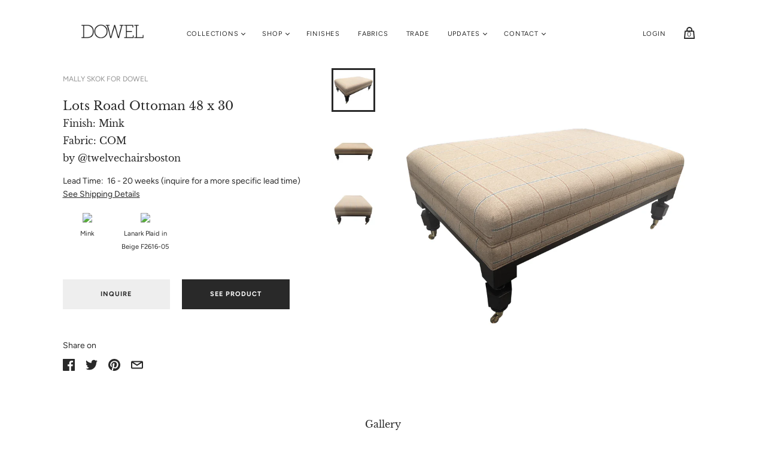

--- FILE ---
content_type: text/html; charset=utf-8
request_url: https://www.dowelfurniturecompany.com/products/lots-road-ottoman-custom-size-br-small-finish-vienna-walnut-small-br-small-fabric-com-small-br-small-by-mallyskokdesign-small-1
body_size: 39672
content:
<!doctype html>
<html class="no-js">
  <head>
    <meta charset="utf-8">

    <title>Lots Road Ottoman 48 x 30Finish: MinkFabric: COMby @twelvechairsboston — Dowel Furniture</title>

    
      <meta name="description" content="Mink Lanark Plaid in Beige F2616-05 InquireSee Product">
    

    
      <link rel="shortcut icon" href="//www.dowelfurniturecompany.com/cdn/shop/files/favico_358dcb1f-f7c7-481b-98f0-442958bc17b6_32x32.png?v=1613632164" type="image/png">
    

    
      <link rel="canonical" href="https://www.dowelfurniturecompany.com/products/lots-road-ottoman-custom-size-br-small-finish-vienna-walnut-small-br-small-fabric-com-small-br-small-by-mallyskokdesign-small-1" />
    

    <meta name="viewport" content="width=device-width">

    















<meta property="og:site_name" content="Dowel Furniture">
<meta property="og:url" content="https://www.dowelfurniturecompany.com/products/lots-road-ottoman-custom-size-br-small-finish-vienna-walnut-small-br-small-fabric-com-small-br-small-by-mallyskokdesign-small-1">
<meta property="og:title" content="Lots Road Ottoman 48 x 30Finish: MinkFabric: COMby @twelvechairsboston">
<meta property="og:type" content="website">
<meta property="og:description" content="Mink Lanark Plaid in Beige F2616-05 InquireSee Product">




    
    
    

    
    
    <meta
      property="og:image"
      content="https://www.dowelfurniturecompany.com/cdn/shop/products/18723_1200x1200.jpg?v=1633134800"
    />
    <meta
      property="og:image:secure_url"
      content="https://www.dowelfurniturecompany.com/cdn/shop/products/18723_1200x1200.jpg?v=1633134800"
    />
    <meta property="og:image:width" content="1200" />
    <meta property="og:image:height" content="1200" />
    
    
    <meta property="og:image:alt" content="Social media image" />
  
















<meta name="twitter:title" content="Lots Road Ottoman 48 x 30Finish: MinkFabric: COMby @twelvechairsboston">
<meta name="twitter:description" content="Mink Lanark Plaid in Beige F2616-05 InquireSee Product">


    
    
    
      
      
      <meta name="twitter:card" content="summary">
    
    
    <meta
      property="twitter:image"
      content="https://www.dowelfurniturecompany.com/cdn/shop/products/18723_1200x1200_crop_center.jpg?v=1633134800"
    />
    <meta property="twitter:image:width" content="1200" />
    <meta property="twitter:image:height" content="1200" />
    
    
    <meta property="twitter:image:alt" content="Social media image" />
  



    <script>
      document.documentElement.className=document.documentElement.className.replace(/\bno-js\b/,'js');
      if(window.Shopify&&window.Shopify.designMode)document.documentElement.className+=' in-theme-editor';
    </script>

    <link href="//www.dowelfurniturecompany.com/cdn/shop/t/82/assets/theme.scss.css?v=23829106464235116591759259871" rel="stylesheet" type="text/css" media="all" />
    
        

  
<!--UNPOLY-->
<script src="https://unpkg.com/unpoly@0.62.1/dist/unpoly.min.js" integrity="sha384-4PWpXaib3dqJ5r6dXwq3YOW0OFmH7NTjH697AUQR7W4Q0F+GqP+dD0SrBfIc9b2t" crossorigin="anonymous"></script>
<link rel="stylesheet" href="https://unpkg.com/unpoly@0.62.1/dist/unpoly.min.css" integrity="sha384-Au6LjS9fxDpwn3+26YmukmOumZUmryd8ONenkVIoH4eEPH1tACqLsVfqz9tBrvQy" crossorigin="anonymous">    
<!--UNPOLY-->    
    
<!-- starapps_core_start -->
<!-- This code is automatically managed by StarApps Studio -->
<!-- Please contact support@starapps.studio for any help -->
<!-- File location: snippets/starapps-core.liquid -->



    
<!-- starapps_core_end -->
<script>window.performance && window.performance.mark && window.performance.mark('shopify.content_for_header.start');</script><meta id="shopify-digital-wallet" name="shopify-digital-wallet" content="/9550146/digital_wallets/dialog">
<meta name="shopify-checkout-api-token" content="b7643424bbab3364195a87ff124b31ac">
<link rel="alternate" hreflang="x-default" href="https://www.dowelfurniturecompany.com/products/lots-road-ottoman-custom-size-br-small-finish-vienna-walnut-small-br-small-fabric-com-small-br-small-by-mallyskokdesign-small-1">
<link rel="alternate" hreflang="en" href="https://www.dowelfurniturecompany.com/products/lots-road-ottoman-custom-size-br-small-finish-vienna-walnut-small-br-small-fabric-com-small-br-small-by-mallyskokdesign-small-1">
<link rel="alternate" hreflang="en-CA" href="https://www.dowelfurniturecompany.com/en-ca/products/lots-road-ottoman-custom-size-br-small-finish-vienna-walnut-small-br-small-fabric-com-small-br-small-by-mallyskokdesign-small-1">
<link rel="alternate" type="application/json+oembed" href="https://www.dowelfurniturecompany.com/products/lots-road-ottoman-custom-size-br-small-finish-vienna-walnut-small-br-small-fabric-com-small-br-small-by-mallyskokdesign-small-1.oembed">
<script async="async" src="/checkouts/internal/preloads.js?locale=en-US"></script>
<script id="apple-pay-shop-capabilities" type="application/json">{"shopId":9550146,"countryCode":"US","currencyCode":"USD","merchantCapabilities":["supports3DS"],"merchantId":"gid:\/\/shopify\/Shop\/9550146","merchantName":"Dowel Furniture","requiredBillingContactFields":["postalAddress","email"],"requiredShippingContactFields":["postalAddress","email"],"shippingType":"shipping","supportedNetworks":["visa","masterCard","amex","discover","elo","jcb"],"total":{"type":"pending","label":"Dowel Furniture","amount":"1.00"},"shopifyPaymentsEnabled":true,"supportsSubscriptions":true}</script>
<script id="shopify-features" type="application/json">{"accessToken":"b7643424bbab3364195a87ff124b31ac","betas":["rich-media-storefront-analytics"],"domain":"www.dowelfurniturecompany.com","predictiveSearch":true,"shopId":9550146,"locale":"en"}</script>
<script>var Shopify = Shopify || {};
Shopify.shop = "dowel-furniture.myshopify.com";
Shopify.locale = "en";
Shopify.currency = {"active":"USD","rate":"1.0"};
Shopify.country = "US";
Shopify.theme = {"name":"Handy 2.7","id":81555521587,"schema_name":"Handy","schema_version":"2.7.0","theme_store_id":null,"role":"main"};
Shopify.theme.handle = "null";
Shopify.theme.style = {"id":null,"handle":null};
Shopify.cdnHost = "www.dowelfurniturecompany.com/cdn";
Shopify.routes = Shopify.routes || {};
Shopify.routes.root = "/";</script>
<script type="module">!function(o){(o.Shopify=o.Shopify||{}).modules=!0}(window);</script>
<script>!function(o){function n(){var o=[];function n(){o.push(Array.prototype.slice.apply(arguments))}return n.q=o,n}var t=o.Shopify=o.Shopify||{};t.loadFeatures=n(),t.autoloadFeatures=n()}(window);</script>
<script id="shop-js-analytics" type="application/json">{"pageType":"product"}</script>
<script defer="defer" async type="module" src="//www.dowelfurniturecompany.com/cdn/shopifycloud/shop-js/modules/v2/client.init-shop-cart-sync_BdyHc3Nr.en.esm.js"></script>
<script defer="defer" async type="module" src="//www.dowelfurniturecompany.com/cdn/shopifycloud/shop-js/modules/v2/chunk.common_Daul8nwZ.esm.js"></script>
<script type="module">
  await import("//www.dowelfurniturecompany.com/cdn/shopifycloud/shop-js/modules/v2/client.init-shop-cart-sync_BdyHc3Nr.en.esm.js");
await import("//www.dowelfurniturecompany.com/cdn/shopifycloud/shop-js/modules/v2/chunk.common_Daul8nwZ.esm.js");

  window.Shopify.SignInWithShop?.initShopCartSync?.({"fedCMEnabled":true,"windoidEnabled":true});

</script>
<script>(function() {
  var isLoaded = false;
  function asyncLoad() {
    if (isLoaded) return;
    isLoaded = true;
    var urls = ["https:\/\/app.identixweb.com\/url-short-link-generator\/assets\/js\/url-short-link.js?shop=dowel-furniture.myshopify.com","\/\/swymv3free-01.azureedge.net\/code\/swym-shopify.js?shop=dowel-furniture.myshopify.com","https:\/\/api-na1.hubapi.com\/scriptloader\/v1\/7999309.js?shop=dowel-furniture.myshopify.com"];
    for (var i = 0; i < urls.length; i++) {
      var s = document.createElement('script');
      s.type = 'text/javascript';
      s.async = true;
      s.src = urls[i];
      var x = document.getElementsByTagName('script')[0];
      x.parentNode.insertBefore(s, x);
    }
  };
  if(window.attachEvent) {
    window.attachEvent('onload', asyncLoad);
  } else {
    window.addEventListener('load', asyncLoad, false);
  }
})();</script>
<script id="__st">var __st={"a":9550146,"offset":-18000,"reqid":"a0587e03-070a-4cb9-98f7-433050aab361-1769031317","pageurl":"www.dowelfurniturecompany.com\/products\/lots-road-ottoman-custom-size-br-small-finish-vienna-walnut-small-br-small-fabric-com-small-br-small-by-mallyskokdesign-small-1","u":"e4dd8c90e09e","p":"product","rtyp":"product","rid":6609520099379};</script>
<script>window.ShopifyPaypalV4VisibilityTracking = true;</script>
<script id="captcha-bootstrap">!function(){'use strict';const t='contact',e='account',n='new_comment',o=[[t,t],['blogs',n],['comments',n],[t,'customer']],c=[[e,'customer_login'],[e,'guest_login'],[e,'recover_customer_password'],[e,'create_customer']],r=t=>t.map((([t,e])=>`form[action*='/${t}']:not([data-nocaptcha='true']) input[name='form_type'][value='${e}']`)).join(','),a=t=>()=>t?[...document.querySelectorAll(t)].map((t=>t.form)):[];function s(){const t=[...o],e=r(t);return a(e)}const i='password',u='form_key',d=['recaptcha-v3-token','g-recaptcha-response','h-captcha-response',i],f=()=>{try{return window.sessionStorage}catch{return}},m='__shopify_v',_=t=>t.elements[u];function p(t,e,n=!1){try{const o=window.sessionStorage,c=JSON.parse(o.getItem(e)),{data:r}=function(t){const{data:e,action:n}=t;return t[m]||n?{data:e,action:n}:{data:t,action:n}}(c);for(const[e,n]of Object.entries(r))t.elements[e]&&(t.elements[e].value=n);n&&o.removeItem(e)}catch(o){console.error('form repopulation failed',{error:o})}}const l='form_type',E='cptcha';function T(t){t.dataset[E]=!0}const w=window,h=w.document,L='Shopify',v='ce_forms',y='captcha';let A=!1;((t,e)=>{const n=(g='f06e6c50-85a8-45c8-87d0-21a2b65856fe',I='https://cdn.shopify.com/shopifycloud/storefront-forms-hcaptcha/ce_storefront_forms_captcha_hcaptcha.v1.5.2.iife.js',D={infoText:'Protected by hCaptcha',privacyText:'Privacy',termsText:'Terms'},(t,e,n)=>{const o=w[L][v],c=o.bindForm;if(c)return c(t,g,e,D).then(n);var r;o.q.push([[t,g,e,D],n]),r=I,A||(h.body.append(Object.assign(h.createElement('script'),{id:'captcha-provider',async:!0,src:r})),A=!0)});var g,I,D;w[L]=w[L]||{},w[L][v]=w[L][v]||{},w[L][v].q=[],w[L][y]=w[L][y]||{},w[L][y].protect=function(t,e){n(t,void 0,e),T(t)},Object.freeze(w[L][y]),function(t,e,n,w,h,L){const[v,y,A,g]=function(t,e,n){const i=e?o:[],u=t?c:[],d=[...i,...u],f=r(d),m=r(i),_=r(d.filter((([t,e])=>n.includes(e))));return[a(f),a(m),a(_),s()]}(w,h,L),I=t=>{const e=t.target;return e instanceof HTMLFormElement?e:e&&e.form},D=t=>v().includes(t);t.addEventListener('submit',(t=>{const e=I(t);if(!e)return;const n=D(e)&&!e.dataset.hcaptchaBound&&!e.dataset.recaptchaBound,o=_(e),c=g().includes(e)&&(!o||!o.value);(n||c)&&t.preventDefault(),c&&!n&&(function(t){try{if(!f())return;!function(t){const e=f();if(!e)return;const n=_(t);if(!n)return;const o=n.value;o&&e.removeItem(o)}(t);const e=Array.from(Array(32),(()=>Math.random().toString(36)[2])).join('');!function(t,e){_(t)||t.append(Object.assign(document.createElement('input'),{type:'hidden',name:u})),t.elements[u].value=e}(t,e),function(t,e){const n=f();if(!n)return;const o=[...t.querySelectorAll(`input[type='${i}']`)].map((({name:t})=>t)),c=[...d,...o],r={};for(const[a,s]of new FormData(t).entries())c.includes(a)||(r[a]=s);n.setItem(e,JSON.stringify({[m]:1,action:t.action,data:r}))}(t,e)}catch(e){console.error('failed to persist form',e)}}(e),e.submit())}));const S=(t,e)=>{t&&!t.dataset[E]&&(n(t,e.some((e=>e===t))),T(t))};for(const o of['focusin','change'])t.addEventListener(o,(t=>{const e=I(t);D(e)&&S(e,y())}));const B=e.get('form_key'),M=e.get(l),P=B&&M;t.addEventListener('DOMContentLoaded',(()=>{const t=y();if(P)for(const e of t)e.elements[l].value===M&&p(e,B);[...new Set([...A(),...v().filter((t=>'true'===t.dataset.shopifyCaptcha))])].forEach((e=>S(e,t)))}))}(h,new URLSearchParams(w.location.search),n,t,e,['guest_login'])})(!0,!0)}();</script>
<script integrity="sha256-4kQ18oKyAcykRKYeNunJcIwy7WH5gtpwJnB7kiuLZ1E=" data-source-attribution="shopify.loadfeatures" defer="defer" src="//www.dowelfurniturecompany.com/cdn/shopifycloud/storefront/assets/storefront/load_feature-a0a9edcb.js" crossorigin="anonymous"></script>
<script data-source-attribution="shopify.dynamic_checkout.dynamic.init">var Shopify=Shopify||{};Shopify.PaymentButton=Shopify.PaymentButton||{isStorefrontPortableWallets:!0,init:function(){window.Shopify.PaymentButton.init=function(){};var t=document.createElement("script");t.src="https://www.dowelfurniturecompany.com/cdn/shopifycloud/portable-wallets/latest/portable-wallets.en.js",t.type="module",document.head.appendChild(t)}};
</script>
<script data-source-attribution="shopify.dynamic_checkout.buyer_consent">
  function portableWalletsHideBuyerConsent(e){var t=document.getElementById("shopify-buyer-consent"),n=document.getElementById("shopify-subscription-policy-button");t&&n&&(t.classList.add("hidden"),t.setAttribute("aria-hidden","true"),n.removeEventListener("click",e))}function portableWalletsShowBuyerConsent(e){var t=document.getElementById("shopify-buyer-consent"),n=document.getElementById("shopify-subscription-policy-button");t&&n&&(t.classList.remove("hidden"),t.removeAttribute("aria-hidden"),n.addEventListener("click",e))}window.Shopify?.PaymentButton&&(window.Shopify.PaymentButton.hideBuyerConsent=portableWalletsHideBuyerConsent,window.Shopify.PaymentButton.showBuyerConsent=portableWalletsShowBuyerConsent);
</script>
<script data-source-attribution="shopify.dynamic_checkout.cart.bootstrap">document.addEventListener("DOMContentLoaded",(function(){function t(){return document.querySelector("shopify-accelerated-checkout-cart, shopify-accelerated-checkout")}if(t())Shopify.PaymentButton.init();else{new MutationObserver((function(e,n){t()&&(Shopify.PaymentButton.init(),n.disconnect())})).observe(document.body,{childList:!0,subtree:!0})}}));
</script>
<link id="shopify-accelerated-checkout-styles" rel="stylesheet" media="screen" href="https://www.dowelfurniturecompany.com/cdn/shopifycloud/portable-wallets/latest/accelerated-checkout-backwards-compat.css" crossorigin="anonymous">
<style id="shopify-accelerated-checkout-cart">
        #shopify-buyer-consent {
  margin-top: 1em;
  display: inline-block;
  width: 100%;
}

#shopify-buyer-consent.hidden {
  display: none;
}

#shopify-subscription-policy-button {
  background: none;
  border: none;
  padding: 0;
  text-decoration: underline;
  font-size: inherit;
  cursor: pointer;
}

#shopify-subscription-policy-button::before {
  box-shadow: none;
}

      </style>

<script>window.performance && window.performance.mark && window.performance.mark('shopify.content_for_header.end');</script>
  
    
  
    
<script>window.is_hulkpo_installed=false</script>    <style>
        .iti {
            position: relative;
            display: inline-block;
        }
        .iti * {
            box-sizing: border-box;
            -moz-box-sizing: border-box;
        }
        .iti__hide {
            display: none;
        }
        .iti__v-hide {
            visibility: hidden;
        }
        .iti input,
        .iti input[type="tel"],
        .iti input[type="text"] {
            position: relative;
            z-index: 0;
            margin-top: 0 !important;
            margin-bottom: 0 !important;
            padding-right: 36px;
            margin-right: 0;
        }
        .iti__flag-container {
            position: absolute;
            top: 0;
            bottom: 0;
            right: 0;
            padding: 1px;
        }
        .iti__selected-flag {
            z-index: 1;
            position: relative;
            display: flex;
            align-items: center;
            height: 100%;
            padding: 0 6px 0 8px;
        }
        .iti__arrow {
            margin-left: 6px;
            width: 0;
            height: 0;
            border-left: 3px solid transparent;
            border-right: 3px solid transparent;
            border-top: 4px solid #555;
        }
        .iti__arrow--up {
            border-top: none;
            border-bottom: 4px solid #555;
        }
        .iti__country-list {
            position: absolute;
            z-index: 2;
            list-style: none;
            text-align: left;
            padding: 0;
            margin: 0 0 0 -1px;
            box-shadow: 1px 1px 4px rgba(0, 0, 0, 0.2);
            background-color: #fff;
            border: 1px solid #ccc;
            white-space: nowrap;
            max-height: 200px;
            overflow-y: scroll;
            -webkit-overflow-scrolling: touch;
        }
        .iti__country-list--dropup {
            bottom: 100%;
            margin-bottom: -1px;
        }
        @media (max-width: 500px) {
            .iti__country-list {
                white-space: normal;
            }
        }
        .iti__flag-box {
            display: inline-block;
            width: 20px;
        }
        .iti__divider {
            padding-bottom: 5px;
            margin-bottom: 5px;
            border-bottom: 1px solid #ccc;
        }
        .iti__country {
            padding: 5px 10px;
            outline: 0;
        }
        .iti__dial-code {
            color: #999;
        }
        .iti__country.iti__highlight {
            background-color: rgba(0, 0, 0, 0.05);
        }
        .iti__country-name,
        .iti__dial-code,
        .iti__flag-box {
            vertical-align: middle;
        }
        .iti__country-name,
        .iti__flag-box {
            margin-right: 6px;
        }
        .iti--allow-dropdown input,
        .iti--allow-dropdown input[type="tel"],
        .iti--allow-dropdown input[type="text"],
        .iti--separate-dial-code input,
        .iti--separate-dial-code input[type="tel"],
        .iti--separate-dial-code input[type="text"] {
            padding-right: 6px;
            padding-left: 52px;
            margin-left: 0;
        }
        .iti--allow-dropdown .iti__flag-container,
        .iti--separate-dial-code .iti__flag-container {
            right: auto;
            left: 0;
        }
        .iti--allow-dropdown .iti__flag-container:hover {
            cursor: pointer;
        }
        .iti--allow-dropdown .iti__flag-container:hover .iti__selected-flag {
            background-color: rgba(0, 0, 0, 0.05);
        }
        .iti--allow-dropdown input[disabled] + .iti__flag-container:hover,
        .iti--allow-dropdown input[readonly] + .iti__flag-container:hover {
            cursor: default;
        }
        .iti--allow-dropdown input[disabled] + .iti__flag-container:hover .iti__selected-flag,
        .iti--allow-dropdown input[readonly] + .iti__flag-container:hover .iti__selected-flag {
            background-color: transparent;
        }
        .iti--separate-dial-code .iti__selected-flag {
            background-color: rgba(0, 0, 0, 0.05);
        }
        .iti--separate-dial-code .iti__selected-dial-code {
            margin-left: 6px;
        }
        .iti--container {
            position: absolute;
            top: -1000px;
            left: -1000px;
            z-index: 1060;
            padding: 1px;
        }
        .iti--container:hover {
            cursor: pointer;
        }
        .iti-mobile .iti--container {
            top: 30px;
            bottom: 30px;
            left: 30px;
            right: 30px;
            position: fixed;
        }
        .iti-mobile .iti__country-list {
            max-height: 100%;
            width: 100%;
        }
        .iti-mobile .iti__country {
            padding: 10px 10px;
            line-height: 1.5em;
        }
        .iti__flag {
            width: 20px;
        }
        .iti__flag.iti__be {
            width: 18px;
        }
        .iti__flag.iti__ch {
            width: 15px;
        }
        .iti__flag.iti__mc {
            width: 19px;
        }
        .iti__flag.iti__ne {
            width: 18px;
        }
        .iti__flag.iti__np {
            width: 13px;
        }
        .iti__flag.iti__va {
            width: 15px;
        }
        @media (-webkit-min-device-pixel-ratio: 2), (min-resolution: 192dpi) {
            .iti__flag {
                background-size: 5652px 15px;
            }
        }
        .iti__flag.iti__ac {
            height: 10px;
            background-position: 0 0;
        }
        .iti__flag.iti__ad {
            height: 14px;
            background-position: -22px 0;
        }
        .iti__flag.iti__ae {
            height: 10px;
            background-position: -44px 0;
        }
        .iti__flag.iti__af {
            height: 14px;
            background-position: -66px 0;
        }
        .iti__flag.iti__ag {
            height: 14px;
            background-position: -88px 0;
        }
        .iti__flag.iti__ai {
            height: 10px;
            background-position: -110px 0;
        }
        .iti__flag.iti__al {
            height: 15px;
            background-position: -132px 0;
        }
        .iti__flag.iti__am {
            height: 10px;
            background-position: -154px 0;
        }
        .iti__flag.iti__ao {
            height: 14px;
            background-position: -176px 0;
        }
        .iti__flag.iti__aq {
            height: 14px;
            background-position: -198px 0;
        }
        .iti__flag.iti__ar {
            height: 13px;
            background-position: -220px 0;
        }
        .iti__flag.iti__as {
            height: 10px;
            background-position: -242px 0;
        }
        .iti__flag.iti__at {
            height: 14px;
            background-position: -264px 0;
        }
        .iti__flag.iti__au {
            height: 10px;
            background-position: -286px 0;
        }
        .iti__flag.iti__aw {
            height: 14px;
            background-position: -308px 0;
        }
        .iti__flag.iti__ax {
            height: 13px;
            background-position: -330px 0;
        }
        .iti__flag.iti__az {
            height: 10px;
            background-position: -352px 0;
        }
        .iti__flag.iti__ba {
            height: 10px;
            background-position: -374px 0;
        }
        .iti__flag.iti__bb {
            height: 14px;
            background-position: -396px 0;
        }
        .iti__flag.iti__bd {
            height: 12px;
            background-position: -418px 0;
        }
        .iti__flag.iti__be {
            height: 15px;
            background-position: -440px 0;
        }
        .iti__flag.iti__bf {
            height: 14px;
            background-position: -460px 0;
        }
        .iti__flag.iti__bg {
            height: 12px;
            background-position: -482px 0;
        }
        .iti__flag.iti__bh {
            height: 12px;
            background-position: -504px 0;
        }
        .iti__flag.iti__bi {
            height: 12px;
            background-position: -526px 0;
        }
        .iti__flag.iti__bj {
            height: 14px;
            background-position: -548px 0;
        }
        .iti__flag.iti__bl {
            height: 14px;
            background-position: -570px 0;
        }
        .iti__flag.iti__bm {
            height: 10px;
            background-position: -592px 0;
        }
        .iti__flag.iti__bn {
            height: 10px;
            background-position: -614px 0;
        }
        .iti__flag.iti__bo {
            height: 14px;
            background-position: -636px 0;
        }
        .iti__flag.iti__bq {
            height: 14px;
            background-position: -658px 0;
        }
        .iti__flag.iti__br {
            height: 14px;
            background-position: -680px 0;
        }
        .iti__flag.iti__bs {
            height: 10px;
            background-position: -702px 0;
        }
        .iti__flag.iti__bt {
            height: 14px;
            background-position: -724px 0;
        }
        .iti__flag.iti__bv {
            height: 15px;
            background-position: -746px 0;
        }
        .iti__flag.iti__bw {
            height: 14px;
            background-position: -768px 0;
        }
        .iti__flag.iti__by {
            height: 10px;
            background-position: -790px 0;
        }
        .iti__flag.iti__bz {
            height: 14px;
            background-position: -812px 0;
        }
        .iti__flag.iti__ca {
            height: 10px;
            background-position: -834px 0;
        }
        .iti__flag.iti__cc {
            height: 10px;
            background-position: -856px 0;
        }
        .iti__flag.iti__cd {
            height: 15px;
            background-position: -878px 0;
        }
        .iti__flag.iti__cf {
            height: 14px;
            background-position: -900px 0;
        }
        .iti__flag.iti__cg {
            height: 14px;
            background-position: -922px 0;
        }
        .iti__flag.iti__ch {
            height: 15px;
            background-position: -944px 0;
        }
        .iti__flag.iti__ci {
            height: 14px;
            background-position: -961px 0;
        }
        .iti__flag.iti__ck {
            height: 10px;
            background-position: -983px 0;
        }
        .iti__flag.iti__cl {
            height: 14px;
            background-position: -1005px 0;
        }
        .iti__flag.iti__cm {
            height: 14px;
            background-position: -1027px 0;
        }
        .iti__flag.iti__cn {
            height: 14px;
            background-position: -1049px 0;
        }
        .iti__flag.iti__co {
            height: 14px;
            background-position: -1071px 0;
        }
        .iti__flag.iti__cp {
            height: 14px;
            background-position: -1093px 0;
        }
        .iti__flag.iti__cr {
            height: 12px;
            background-position: -1115px 0;
        }
        .iti__flag.iti__cu {
            height: 10px;
            background-position: -1137px 0;
        }
        .iti__flag.iti__cv {
            height: 12px;
            background-position: -1159px 0;
        }
        .iti__flag.iti__cw {
            height: 14px;
            background-position: -1181px 0;
        }
        .iti__flag.iti__cx {
            height: 10px;
            background-position: -1203px 0;
        }
        .iti__flag.iti__cy {
            height: 14px;
            background-position: -1225px 0;
        }
        .iti__flag.iti__cz {
            height: 14px;
            background-position: -1247px 0;
        }
        .iti__flag.iti__de {
            height: 12px;
            background-position: -1269px 0;
        }
        .iti__flag.iti__dg {
            height: 10px;
            background-position: -1291px 0;
        }
        .iti__flag.iti__dj {
            height: 14px;
            background-position: -1313px 0;
        }
        .iti__flag.iti__dk {
            height: 15px;
            background-position: -1335px 0;
        }
        .iti__flag.iti__dm {
            height: 10px;
            background-position: -1357px 0;
        }
        .iti__flag.iti__do {
            height: 14px;
            background-position: -1379px 0;
        }
        .iti__flag.iti__dz {
            height: 14px;
            background-position: -1401px 0;
        }
        .iti__flag.iti__ea {
            height: 14px;
            background-position: -1423px 0;
        }
        .iti__flag.iti__ec {
            height: 14px;
            background-position: -1445px 0;
        }
        .iti__flag.iti__ee {
            height: 13px;
            background-position: -1467px 0;
        }
        .iti__flag.iti__eg {
            height: 14px;
            background-position: -1489px 0;
        }
        .iti__flag.iti__eh {
            height: 10px;
            background-position: -1511px 0;
        }
        .iti__flag.iti__er {
            height: 10px;
            background-position: -1533px 0;
        }
        .iti__flag.iti__es {
            height: 14px;
            background-position: -1555px 0;
        }
        .iti__flag.iti__et {
            height: 10px;
            background-position: -1577px 0;
        }
        .iti__flag.iti__eu {
            height: 14px;
            background-position: -1599px 0;
        }
        .iti__flag.iti__fi {
            height: 12px;
            background-position: -1621px 0;
        }
        .iti__flag.iti__fj {
            height: 10px;
            background-position: -1643px 0;
        }
        .iti__flag.iti__fk {
            height: 10px;
            background-position: -1665px 0;
        }
        .iti__flag.iti__fm {
            height: 11px;
            background-position: -1687px 0;
        }
        .iti__flag.iti__fo {
            height: 15px;
            background-position: -1709px 0;
        }
        .iti__flag.iti__fr {
            height: 14px;
            background-position: -1731px 0;
        }
        .iti__flag.iti__ga {
            height: 15px;
            background-position: -1753px 0;
        }
        .iti__flag.iti__gb {
            height: 10px;
            background-position: -1775px 0;
        }
        .iti__flag.iti__gd {
            height: 12px;
            background-position: -1797px 0;
        }
        .iti__flag.iti__ge {
            height: 14px;
            background-position: -1819px 0;
        }
        .iti__flag.iti__gf {
            height: 14px;
            background-position: -1841px 0;
        }
        .iti__flag.iti__gg {
            height: 14px;
            background-position: -1863px 0;
        }
        .iti__flag.iti__gh {
            height: 14px;
            background-position: -1885px 0;
        }
        .iti__flag.iti__gi {
            height: 10px;
            background-position: -1907px 0;
        }
        .iti__flag.iti__gl {
            height: 14px;
            background-position: -1929px 0;
        }
        .iti__flag.iti__gm {
            height: 14px;
            background-position: -1951px 0;
        }
        .iti__flag.iti__gn {
            height: 14px;
            background-position: -1973px 0;
        }
        .iti__flag.iti__gp {
            height: 14px;
            background-position: -1995px 0;
        }
        .iti__flag.iti__gq {
            height: 14px;
            background-position: -2017px 0;
        }
        .iti__flag.iti__gr {
            height: 14px;
            background-position: -2039px 0;
        }
        .iti__flag.iti__gs {
            height: 10px;
            background-position: -2061px 0;
        }
        .iti__flag.iti__gt {
            height: 13px;
            background-position: -2083px 0;
        }
        .iti__flag.iti__gu {
            height: 11px;
            background-position: -2105px 0;
        }
        .iti__flag.iti__gw {
            height: 10px;
            background-position: -2127px 0;
        }
        .iti__flag.iti__gy {
            height: 12px;
            background-position: -2149px 0;
        }
        .iti__flag.iti__hk {
            height: 14px;
            background-position: -2171px 0;
        }
        .iti__flag.iti__hm {
            height: 10px;
            background-position: -2193px 0;
        }
        .iti__flag.iti__hn {
            height: 10px;
            background-position: -2215px 0;
        }
        .iti__flag.iti__hr {
            height: 10px;
            background-position: -2237px 0;
        }
        .iti__flag.iti__ht {
            height: 12px;
            background-position: -2259px 0;
        }
        .iti__flag.iti__hu {
            height: 10px;
            background-position: -2281px 0;
        }
        .iti__flag.iti__ic {
            height: 14px;
            background-position: -2303px 0;
        }
        .iti__flag.iti__id {
            height: 14px;
            background-position: -2325px 0;
        }
        .iti__flag.iti__ie {
            height: 10px;
            background-position: -2347px 0;
        }
        .iti__flag.iti__il {
            height: 15px;
            background-position: -2369px 0;
        }
        .iti__flag.iti__im {
            height: 10px;
            background-position: -2391px 0;
        }
        .iti__flag.iti__in {
            height: 14px;
            background-position: -2413px 0;
        }
        .iti__flag.iti__io {
            height: 10px;
            background-position: -2435px 0;
        }
        .iti__flag.iti__iq {
            height: 14px;
            background-position: -2457px 0;
        }
        .iti__flag.iti__ir {
            height: 12px;
            background-position: -2479px 0;
        }
        .iti__flag.iti__is {
            height: 15px;
            background-position: -2501px 0;
        }
        .iti__flag.iti__it {
            height: 14px;
            background-position: -2523px 0;
        }
        .iti__flag.iti__je {
            height: 12px;
            background-position: -2545px 0;
        }
        .iti__flag.iti__jm {
            height: 10px;
            background-position: -2567px 0;
        }
        .iti__flag.iti__jo {
            height: 10px;
            background-position: -2589px 0;
        }
        .iti__flag.iti__jp {
            height: 14px;
            background-position: -2611px 0;
        }
        .iti__flag.iti__ke {
            height: 14px;
            background-position: -2633px 0;
        }
        .iti__flag.iti__kg {
            height: 12px;
            background-position: -2655px 0;
        }
        .iti__flag.iti__kh {
            height: 13px;
            background-position: -2677px 0;
        }
        .iti__flag.iti__ki {
            height: 10px;
            background-position: -2699px 0;
        }
        .iti__flag.iti__km {
            height: 12px;
            background-position: -2721px 0;
        }
        .iti__flag.iti__kn {
            height: 14px;
            background-position: -2743px 0;
        }
        .iti__flag.iti__kp {
            height: 10px;
            background-position: -2765px 0;
        }
        .iti__flag.iti__kr {
            height: 14px;
            background-position: -2787px 0;
        }
        .iti__flag.iti__kw {
            height: 10px;
            background-position: -2809px 0;
        }
        .iti__flag.iti__ky {
            height: 10px;
            background-position: -2831px 0;
        }
        .iti__flag.iti__kz {
            height: 10px;
            background-position: -2853px 0;
        }
        .iti__flag.iti__la {
            height: 14px;
            background-position: -2875px 0;
        }
        .iti__flag.iti__lb {
            height: 14px;
            background-position: -2897px 0;
        }
        .iti__flag.iti__lc {
            height: 10px;
            background-position: -2919px 0;
        }
        .iti__flag.iti__li {
            height: 12px;
            background-position: -2941px 0;
        }
        .iti__flag.iti__lk {
            height: 10px;
            background-position: -2963px 0;
        }
        .iti__flag.iti__lr {
            height: 11px;
            background-position: -2985px 0;
        }
        .iti__flag.iti__ls {
            height: 14px;
            background-position: -3007px 0;
        }
        .iti__flag.iti__lt {
            height: 12px;
            background-position: -3029px 0;
        }
        .iti__flag.iti__lu {
            height: 12px;
            background-position: -3051px 0;
        }
        .iti__flag.iti__lv {
            height: 10px;
            background-position: -3073px 0;
        }
        .iti__flag.iti__ly {
            height: 10px;
            background-position: -3095px 0;
        }
        .iti__flag.iti__ma {
            height: 14px;
            background-position: -3117px 0;
        }
        .iti__flag.iti__mc {
            height: 15px;
            background-position: -3139px 0;
        }
        .iti__flag.iti__md {
            height: 10px;
            background-position: -3160px 0;
        }
        .iti__flag.iti__me {
            height: 10px;
            background-position: -3182px 0;
        }
        .iti__flag.iti__mf {
            height: 14px;
            background-position: -3204px 0;
        }
        .iti__flag.iti__mg {
            height: 14px;
            background-position: -3226px 0;
        }
        .iti__flag.iti__mh {
            height: 11px;
            background-position: -3248px 0;
        }
        .iti__flag.iti__mk {
            height: 10px;
            background-position: -3270px 0;
        }
        .iti__flag.iti__ml {
            height: 14px;
            background-position: -3292px 0;
        }
        .iti__flag.iti__mm {
            height: 14px;
            background-position: -3314px 0;
        }
        .iti__flag.iti__mn {
            height: 10px;
            background-position: -3336px 0;
        }
        .iti__flag.iti__mo {
            height: 14px;
            background-position: -3358px 0;
        }
        .iti__flag.iti__mp {
            height: 10px;
            background-position: -3380px 0;
        }
        .iti__flag.iti__mq {
            height: 14px;
            background-position: -3402px 0;
        }
        .iti__flag.iti__mr {
            height: 14px;
            background-position: -3424px 0;
        }
        .iti__flag.iti__ms {
            height: 10px;
            background-position: -3446px 0;
        }
        .iti__flag.iti__mt {
            height: 14px;
            background-position: -3468px 0;
        }
        .iti__flag.iti__mu {
            height: 14px;
            background-position: -3490px 0;
        }
        .iti__flag.iti__mv {
            height: 14px;
            background-position: -3512px 0;
        }
        .iti__flag.iti__mw {
            height: 14px;
            background-position: -3534px 0;
        }
        .iti__flag.iti__mx {
            height: 12px;
            background-position: -3556px 0;
        }
        .iti__flag.iti__my {
            height: 10px;
            background-position: -3578px 0;
        }
        .iti__flag.iti__mz {
            height: 14px;
            background-position: -3600px 0;
        }
        .iti__flag.iti__na {
            height: 14px;
            background-position: -3622px 0;
        }
        .iti__flag.iti__nc {
            height: 10px;
            background-position: -3644px 0;
        }
        .iti__flag.iti__ne {
            height: 15px;
            background-position: -3666px 0;
        }
        .iti__flag.iti__nf {
            height: 10px;
            background-position: -3686px 0;
        }
        .iti__flag.iti__ng {
            height: 10px;
            background-position: -3708px 0;
        }
        .iti__flag.iti__ni {
            height: 12px;
            background-position: -3730px 0;
        }
        .iti__flag.iti__nl {
            height: 14px;
            background-position: -3752px 0;
        }
        .iti__flag.iti__no {
            height: 15px;
            background-position: -3774px 0;
        }
        .iti__flag.iti__np {
            height: 15px;
            background-position: -3796px 0;
        }
        .iti__flag.iti__nr {
            height: 10px;
            background-position: -3811px 0;
        }
        .iti__flag.iti__nu {
            height: 10px;
            background-position: -3833px 0;
        }
        .iti__flag.iti__nz {
            height: 10px;
            background-position: -3855px 0;
        }
        .iti__flag.iti__om {
            height: 10px;
            background-position: -3877px 0;
        }
        .iti__flag.iti__pa {
            height: 14px;
            background-position: -3899px 0;
        }
        .iti__flag.iti__pe {
            height: 14px;
            background-position: -3921px 0;
        }
        .iti__flag.iti__pf {
            height: 14px;
            background-position: -3943px 0;
        }
        .iti__flag.iti__pg {
            height: 15px;
            background-position: -3965px 0;
        }
        .iti__flag.iti__ph {
            height: 10px;
            background-position: -3987px 0;
        }
        .iti__flag.iti__pk {
            height: 14px;
            background-position: -4009px 0;
        }
        .iti__flag.iti__pl {
            height: 13px;
            background-position: -4031px 0;
        }
        .iti__flag.iti__pm {
            height: 14px;
            background-position: -4053px 0;
        }
        .iti__flag.iti__pn {
            height: 10px;
            background-position: -4075px 0;
        }
        .iti__flag.iti__pr {
            height: 14px;
            background-position: -4097px 0;
        }
        .iti__flag.iti__ps {
            height: 10px;
            background-position: -4119px 0;
        }
        .iti__flag.iti__pt {
            height: 14px;
            background-position: -4141px 0;
        }
        .iti__flag.iti__pw {
            height: 13px;
            background-position: -4163px 0;
        }
        .iti__flag.iti__py {
            height: 11px;
            background-position: -4185px 0;
        }
        .iti__flag.iti__qa {
            height: 8px;
            background-position: -4207px 0;
        }
        .iti__flag.iti__re {
            height: 14px;
            background-position: -4229px 0;
        }
        .iti__flag.iti__ro {
            height: 14px;
            background-position: -4251px 0;
        }
        .iti__flag.iti__rs {
            height: 14px;
            background-position: -4273px 0;
        }
        .iti__flag.iti__ru {
            height: 14px;
            background-position: -4295px 0;
        }
        .iti__flag.iti__rw {
            height: 14px;
            background-position: -4317px 0;
        }
        .iti__flag.iti__sa {
            height: 14px;
            background-position: -4339px 0;
        }
        .iti__flag.iti__sb {
            height: 10px;
            background-position: -4361px 0;
        }
        .iti__flag.iti__sc {
            height: 10px;
            background-position: -4383px 0;
        }
        .iti__flag.iti__sd {
            height: 10px;
            background-position: -4405px 0;
        }
        .iti__flag.iti__se {
            height: 13px;
            background-position: -4427px 0;
        }
        .iti__flag.iti__sg {
            height: 14px;
            background-position: -4449px 0;
        }
        .iti__flag.iti__sh {
            height: 10px;
            background-position: -4471px 0;
        }
        .iti__flag.iti__si {
            height: 10px;
            background-position: -4493px 0;
        }
        .iti__flag.iti__sj {
            height: 15px;
            background-position: -4515px 0;
        }
        .iti__flag.iti__sk {
            height: 14px;
            background-position: -4537px 0;
        }
        .iti__flag.iti__sl {
            height: 14px;
            background-position: -4559px 0;
        }
        .iti__flag.iti__sm {
            height: 15px;
            background-position: -4581px 0;
        }
        .iti__flag.iti__sn {
            height: 14px;
            background-position: -4603px 0;
        }
        .iti__flag.iti__so {
            height: 14px;
            background-position: -4625px 0;
        }
        .iti__flag.iti__sr {
            height: 14px;
            background-position: -4647px 0;
        }
        .iti__flag.iti__ss {
            height: 10px;
            background-position: -4669px 0;
        }
        .iti__flag.iti__st {
            height: 10px;
            background-position: -4691px 0;
        }
        .iti__flag.iti__sv {
            height: 12px;
            background-position: -4713px 0;
        }
        .iti__flag.iti__sx {
            height: 14px;
            background-position: -4735px 0;
        }
        .iti__flag.iti__sy {
            height: 14px;
            background-position: -4757px 0;
        }
        .iti__flag.iti__sz {
            height: 14px;
            background-position: -4779px 0;
        }
        .iti__flag.iti__ta {
            height: 10px;
            background-position: -4801px 0;
        }
        .iti__flag.iti__tc {
            height: 10px;
            background-position: -4823px 0;
        }
        .iti__flag.iti__td {
            height: 14px;
            background-position: -4845px 0;
        }
        .iti__flag.iti__tf {
            height: 14px;
            background-position: -4867px 0;
        }
        .iti__flag.iti__tg {
            height: 13px;
            background-position: -4889px 0;
        }
        .iti__flag.iti__th {
            height: 14px;
            background-position: -4911px 0;
        }
        .iti__flag.iti__tj {
            height: 10px;
            background-position: -4933px 0;
        }
        .iti__flag.iti__tk {
            height: 10px;
            background-position: -4955px 0;
        }
        .iti__flag.iti__tl {
            height: 10px;
            background-position: -4977px 0;
        }
        .iti__flag.iti__tm {
            height: 14px;
            background-position: -4999px 0;
        }
        .iti__flag.iti__tn {
            height: 14px;
            background-position: -5021px 0;
        }
        .iti__flag.iti__to {
            height: 10px;
            background-position: -5043px 0;
        }
        .iti__flag.iti__tr {
            height: 14px;
            background-position: -5065px 0;
        }
        .iti__flag.iti__tt {
            height: 12px;
            background-position: -5087px 0;
        }
        .iti__flag.iti__tv {
            height: 10px;
            background-position: -5109px 0;
        }
        .iti__flag.iti__tw {
            height: 14px;
            background-position: -5131px 0;
        }
        .iti__flag.iti__tz {
            height: 14px;
            background-position: -5153px 0;
        }
        .iti__flag.iti__ua {
            height: 14px;
            background-position: -5175px 0;
        }
        .iti__flag.iti__ug {
            height: 14px;
            background-position: -5197px 0;
        }
        .iti__flag.iti__um {
            height: 11px;
            background-position: -5219px 0;
        }
        .iti__flag.iti__un {
            height: 14px;
            background-position: -5241px 0;
        }
        .iti__flag.iti__us {
            height: 11px;
            background-position: -5263px 0;
        }
        .iti__flag.iti__uy {
            height: 14px;
            background-position: -5285px 0;
        }
        .iti__flag.iti__uz {
            height: 10px;
            background-position: -5307px 0;
        }
        .iti__flag.iti__va {
            height: 15px;
            background-position: -5329px 0;
        }
        .iti__flag.iti__vc {
            height: 14px;
            background-position: -5346px 0;
        }
        .iti__flag.iti__ve {
            height: 14px;
            background-position: -5368px 0;
        }
        .iti__flag.iti__vg {
            height: 10px;
            background-position: -5390px 0;
        }
        .iti__flag.iti__vi {
            height: 14px;
            background-position: -5412px 0;
        }
        .iti__flag.iti__vn {
            height: 14px;
            background-position: -5434px 0;
        }
        .iti__flag.iti__vu {
            height: 12px;
            background-position: -5456px 0;
        }
        .iti__flag.iti__wf {
            height: 14px;
            background-position: -5478px 0;
        }
        .iti__flag.iti__ws {
            height: 10px;
            background-position: -5500px 0;
        }
        .iti__flag.iti__xk {
            height: 15px;
            background-position: -5522px 0;
        }
        .iti__flag.iti__ye {
            height: 14px;
            background-position: -5544px 0;
        }
        .iti__flag.iti__yt {
            height: 14px;
            background-position: -5566px 0;
        }
        .iti__flag.iti__za {
            height: 14px;
            background-position: -5588px 0;
        }
        .iti__flag.iti__zm {
            height: 14px;
            background-position: -5610px 0;
        }
        .iti__flag.iti__zw {
            height: 10px;
            background-position: -5632px 0;
        }
        .iti__flag {
            height: 15px;
            box-shadow: 0 0 1px 0 #888;
            background-image: url("https://cdnjs.cloudflare.com/ajax/libs/intl-tel-input/17.0.13/img/flags.png");
            background-repeat: no-repeat;
            background-color: #dbdbdb;
            background-position: 20px 0;
        }
        @media (-webkit-min-device-pixel-ratio: 2), (min-resolution: 192dpi) {
            .iti__flag {
                background-image: url("https://cdnjs.cloudflare.com/ajax/libs/intl-tel-input/17.0.13/img/flags.png");
            }
        }
        .iti__flag.iti__np {
            background-color: transparent;
        }
        .cart-property .property_name {
            font-weight: 400;
            padding-right: 0;
            min-width: auto;
            width: auto;
        }
        .input_file + label {
            cursor: pointer;
            padding: 3px 10px;
            width: auto;
            text-align: center;
            margin: 0;
            background: #f4f8fb;
            border: 1px solid #dbe1e8;
        }
        #error-msg,
        .hulkapps_with_discount {
            color: red;
        }
        .discount_error {
            border-color: red;
        }
        .edit_form input,
        .edit_form select,
        .edit_form textarea {
            min-height: 44px !important;
        }
        .hulkapps_summary {
            font-size: 14px;
            display: block;
            color: red;
        }
        .hulkapps-summary-line-discount-code {
            margin: 10px 0;
            display: block;
        }
        .actual_price {
            text-decoration: line-through;
        }
        .hide {
            display: none;
        }
        input.error {
            border: 1px solid #ff7c7c;
        }
        #valid-msg {
            color: #00c900;
        }
        .edit_cart_option {
            margin-top: 10px !important;
            display: none;
            cursor: pointer;
            border: 1px solid transparent;
            border-radius: 2px;
            color: #fff;
            font-weight: 600;
            text-transform: uppercase;
            letter-spacing: 0.08em;
            font-size: 14px;
            padding: 8px 15px;
        }
        .hulkapps_discount_hide {
            margin-top: 10px;
            display: flex !important;
            align-items: center;
            justify-content: flex-end;
        }
        .hulkapps_discount_code {
            width: auto !important;
            margin: 0 12px 0 0 !important;
        }
        .discount_code_box {
            display: none;
            margin-bottom: 10px;
            text-align: right;
        }
        @media screen and (max-width: 480px) {
            .hulkapps_discount_code {
                width: 100%;
            }
            .hulkapps_option_name,
            .hulkapps_option_value {
                display: block !important;
            }
            .hulkapp_close,
            .hulkapp_save {
                margin-bottom: 8px;
            }
        }
        @media screen and (max-width: 991px) {
            .hulkapps_option_name,
            .hulkapps_option_value {
                display: block !important;
                width: 100% !important;
                max-width: 100% !important;
            }
            .hulkapps_discount_button {
                height: 40px;
            }
        }
        body.body_fixed {
            overflow: hidden;
        }
        select.hulkapps_dd {
            padding-right: 30px !important;
        }
        .cb_render .hulkapps_option_value label {
            display: flex !important;
            align-items: center;
        }
        .dd_multi_render select {
            padding-right: 5px !important;
            min-height: 80px !important;
        }
        .hulkapps-tooltip {
            position: relative;
            display: inline-block;
            cursor: pointer;
            vertical-align: middle;
        }
        .hulkapps-tooltip img {
            display: block;
        }
        .hulkapps-tooltip .hulkapps-tooltip-inner {
            position: absolute;
            bottom: calc(100% + 5px);
            background: #000;
            left: -8px;
            color: #fff;
            box-shadow: 0 6px 30px rgba(0, 0, 0, 0.08);
            opacity: 0;
            visibility: hidden;
            transition: all ease-in-out 0.5s;
            border-radius: 5px;
            font-size: 13px;
            text-align: center;
            z-index: 999;
            white-space: nowrap;
            padding: 7px;
        }
        .hulkapps-tooltip:hover .hulkapps-tooltip-inner {
            opacity: 1;
            visibility: visible;
        }
        .hulkapps-tooltip .hulkapps-tooltip-inner:after {
            content: "";
            position: absolute;
            top: 100%;
            left: 11px;
            border-width: 5px;
            border-style: solid;
            border-color: #000 transparent transparent transparent;
        }
        .hulkapps-tooltip.bottom .hulkapps-tooltip-inner {
            bottom: auto;
            top: calc(100% + 5px);
            padding: 0;
        }
        .hulkapps-tooltip.bottom .hulkapps-tooltip-inner:after {
            bottom: 100%;
            top: auto;
            border-color: transparent transparent #000;
        }
        .hulkapps-tooltip .hulkapps-tooltip-inner.swatch-tooltip {
            left: 1px;
        }
        .hulkapps-tooltip .hulkapps-tooltip-inner.swatch-tooltip p {
            margin: 0 0 5px;
            color: #fff;
            white-space: normal;
        }
        .hulkapps-tooltip .hulkapps-tooltip-inner.swatch-tooltip img {
            max-width: 100%;
        }
        .hulkapps-tooltip .hulkapps-tooltip-inner.swatch-tooltip img.circle {
            border-radius: 50%;
        }
        .hulkapp_save,
        .hulkapps_discount_button,
        button.hulkapp_close {
            cursor: pointer;
            border-radius: 2px;
            font-weight: 600;
            text-transform: none;
            letter-spacing: 0.08em;
            font-size: 14px;
            padding: 8px 15px;
        }
        .hulkapps-cart-original-total {
            display: block;
        }
        .hulkapps-tooltip .hulkapps-tooltip-inner.multiswatch-tooltip {
            left: 1px;
        }
        .hulkapps-tooltip .hulkapps-tooltip-inner.multiswatch-tooltip p {
            margin: 0 0 5px;
            color: #fff;
            white-space: normal;
        }
        .hulkapps-tooltip .hulkapps-tooltip-inner.multiswatch-tooltip img {
            max-width: 100%;
        }
        .hulkapps-tooltip .hulkapps-tooltip-inner.multiswatch-tooltip img.circle {
            border-radius: 50%;
        }
        .hulkapp_save,
        .hulkapps_discount_button,
        button.hulkapp_close {
            cursor: pointer;
            border-radius: 2px;
            font-weight: 600;
            text-transform: none;
            letter-spacing: 0.08em;
            font-size: 14px;
            padding: 8px 15px;
        }
        .hulkapps-cart-original-total {
            display: block;
        }
        .discount-tag {
            background: #ebebeb;
            padding: 5px 10px;
            border-radius: 5px;
            display: inline-block;
            margin-right: 30px;
            color: #000;
        }
        .discount-tag .close-ajax-tag {
            position: relative;
            width: 15px;
            height: 15px;
            display: inline-block;
            margin-left: 5px;
            vertical-align: middle;
            cursor: pointer;
        }
        .discount-tag .close-ajax-tag:after,
        .discount-tag .close-ajax-tag:before {
            position: absolute;
            top: 50%;
            left: 50%;
            transform: translate(-50%, -50%) rotate(45deg);
            width: 2px;
            height: 10px;
            background-color: #3d3d3d;
        }
        .discount-tag .close-ajax-tag:before {
            width: 10px;
            height: 2px;
        }
        .hulkapps_discount_code {
            max-width: 50%;
            border-radius: 4px;
            border: 1px solid #b8b8b8;
            padding: 10px 16px;
        }
        .discount-tag {
            background: #ebebeb;
            padding: 5px 10px;
            border-radius: 5px;
            display: inline-block;
            margin-right: 30px;
        }
        .discount-tag .close-tag {
            position: relative;
            width: 15px;
            height: 15px;
            display: inline-block;
            margin-left: 5px;
            vertical-align: middle;
            cursor: pointer;
        }
        .discount-tag .close-tag:after,
        .discount-tag .close-tag:before {
            content: "";
            position: absolute;
            top: 50%;
            left: 50%;
            transform: translate(-50%, -50%) rotate(45deg);
            width: 2px;
            height: 10px;
            background-color: #3d3d3d;
        }
        .discount-tag .close-tag:before {
            width: 10px;
            height: 2px;
        }
        .after_discount_price {
            font-weight: 700;
        }
        .final-total {
            font-weight: 400;
            margin-right: 30px;
        }
        @media screen and (max-width: 991px) {
            body.body_fixed {
                position: fixed;
                top: 0;
                right: 0;
                left: 0;
                bottom: 0;
            }
        }
        @media only screen and (max-width: 749px) {
            .hulkapps_swatch_option {
                margin-bottom: 10px !important;
            }
        }
        @media (max-width: 767px) {
            #hulkapp_popupOverlay {
                padding-top: 10px !important;
            }
            .hulkapps_discount_code {
                width: 100% !important;
            }
        }
        .hulkapps-volumes {
            display: block;
            width: 100%;
        }
        .iti__flag {
            display: block !important;
        }
        [id^="hulkapps_custom_options"] .hide {
            display: none;
        }
        .hulkapps_option_value input[type="color"] {
            -webkit-appearance: none !important;
            border: none !important;
            height: 38px !important;
            width: 38px !important;
            border-radius: 25px !important;
            background: none !important;
        }
        .popup_render {
            margin-bottom: 0 !important;
            display: flex;
            align-items: center !important;
        }
        .popup_render .hulkapps_option_value {
            min-width: auto !important;
        }
        .popup_render a {
            text-decoration: underline !important;
            transition: all 0.3s !important;
            font-weight: normal !important;
        }
        .popup_render a:hover {
            color: #6e6e6e;
        }
        .cut-popup-icon {
            display: flex;
            align-items: center;
        }
        .cut-popup-icon-span {
            display: flex;
        }
        .des-detail {
            font-weight: normal;
        }
        #hulkapp_popupOverlay {
            z-index: 999999999 !important;
        }
        .dp_render .hulkapps_option_value {
            width: 72%;

        }

    </style>
    <script>
      var is_po = false
      if(window.hulkapps != undefined && window.hulkapps != '' ){
        var is_po = window.hulkapps.is_product_option
      }
      
        window.hulkapps = {
          shop_slug: "dowel-furniture",
          store_id: "dowel-furniture.myshopify.com",
          money_format: "$ {{amount}}",
          cart: null,
          product: null,
          product_collections: null,
          product_variants: null,
          is_volume_discount: true,
          is_product_option: is_po,
          product_id: null,
          page_type: null,
          po_url: "https://productoption.hulkapps.com",
          vd_url: "https://volumediscount.hulkapps.com",
          vd_proxy_url: "https://www.dowelfurniturecompany.com",
          customer: null
        }
        window.hulkapps_v2_beta_js=true
        

        window.hulkapps.page_type = "cart";
        window.hulkapps.cart = {"note":null,"attributes":{},"original_total_price":0,"total_price":0,"total_discount":0,"total_weight":0.0,"item_count":0,"items":[],"requires_shipping":false,"currency":"USD","items_subtotal_price":0,"cart_level_discount_applications":[],"checkout_charge_amount":0}
        if (typeof window.hulkapps.cart.items == "object") {
          for (var i=0; i<window.hulkapps.cart.items.length; i++) {
            ["sku", "grams", "vendor", "url", "image", "handle", "requires_shipping", "product_type", "product_description"].map(function(a) {
              delete window.hulkapps.cart.items[i][a]
            })
          }
        }
        window.hulkapps.cart_collections = {}
        

      
        window.hulkapps.page_type = "product"
        window.hulkapps.product_id = "6609520099379";
        window.hulkapps.product = {"id":6609520099379,"title":"Lots Road Ottoman 48 x 30\u003cbr\u003e\u003csmall\u003eFinish: Mink\u003c\/small\u003e\u003cbr\u003e\u003csmall\u003eFabric: COM\u003c\/small\u003e\u003cbr\u003e\u003csmall\u003eby @twelvechairsboston\u003c\/small\u003e","handle":"lots-road-ottoman-custom-size-br-small-finish-vienna-walnut-small-br-small-fabric-com-small-br-small-by-mallyskokdesign-small-1","description":"\u003cdiv class=\"order-gallery-wrapper\"\u003e\n\u003cdiv class=\"order-gallery-options\"\u003e\n\u003cimg src=\"https:\/\/dl.airtable.com\/8xgBy4eSvm4RwqaZoQCh_Mink%20-%20F10.jpg\" style=\"width: 82px;\"\u003e\u003cbr\u003e\u003csmall\u003eMink\u003c\/small\u003e\n\u003c\/div\u003e\n\u003cdiv class=\"order-gallery-options\"\u003e\n\u003cimg src=\"https:\/\/dl.airtable.com\/.attachments\/16384cb56a85b585acc58135f0e1e73a\/82c86e87\/unnamed.jpg\" style=\"width: 82px;\"\u003e\u003cbr\u003e\u003csmall\u003eLanark Plaid in Beige F2616-05\u003c\/small\u003e\n\u003c\/div\u003e\n\u003c\/div\u003e\u003cbr\u003e\u003cbr\u003e\u003cdiv class=\"product-form-inline-atc\"\u003e\n\u003ca class=\"inquire-button-nav\" href=\"javascript:void(0);\" onclick=\"window.HubSpotConversations.widget.open();\"\u003e\u003cspan\u003eInquire\u003c\/span\u003e\u003c\/a\u003e\u003ca class=\"goto-button-nav\" href=\"\/products\/\"\u003e\u003cspan class=\"goto-button-text\"\u003eSee Product\u003c\/span\u003e\u003c\/a\u003e\n\u003c\/div\u003e","published_at":"2021-10-01T20:17:44-04:00","created_at":"2021-10-01T20:17:49-04:00","vendor":"Mally Skok for Dowel","type":"Gallery","tags":["09-27-21 - Dowel","COM","Designer Gallery: October 2021","Gallery","Lots Road Ottoman 48 x 30","Mink"],"price":0,"price_min":0,"price_max":0,"available":false,"price_varies":false,"compare_at_price":null,"compare_at_price_min":0,"compare_at_price_max":0,"compare_at_price_varies":false,"variants":[{"id":39552053608499,"title":"Default Title","option1":"Default Title","option2":null,"option3":null,"sku":"1","requires_shipping":true,"taxable":true,"featured_image":null,"available":false,"name":"Lots Road Ottoman 48 x 30\u003cbr\u003e\u003csmall\u003eFinish: Mink\u003c\/small\u003e\u003cbr\u003e\u003csmall\u003eFabric: COM\u003c\/small\u003e\u003cbr\u003e\u003csmall\u003eby @twelvechairsboston\u003c\/small\u003e","public_title":null,"options":["Default Title"],"price":0,"weight":0,"compare_at_price":null,"inventory_quantity":0,"inventory_management":"shopify","inventory_policy":"deny","barcode":null,"requires_selling_plan":false,"selling_plan_allocations":[]}],"images":["\/\/www.dowelfurniturecompany.com\/cdn\/shop\/products\/18723.jpg?v=1633134800","\/\/www.dowelfurniturecompany.com\/cdn\/shop\/products\/18721.jpg?v=1633134800","\/\/www.dowelfurniturecompany.com\/cdn\/shop\/products\/18724.jpg?v=1633134800"],"featured_image":"\/\/www.dowelfurniturecompany.com\/cdn\/shop\/products\/18723.jpg?v=1633134800","options":["Title"],"media":[{"alt":null,"id":20547962568755,"position":1,"preview_image":{"aspect_ratio":1.0,"height":1024,"width":1024,"src":"\/\/www.dowelfurniturecompany.com\/cdn\/shop\/products\/18723.jpg?v=1633134800"},"aspect_ratio":1.0,"height":1024,"media_type":"image","src":"\/\/www.dowelfurniturecompany.com\/cdn\/shop\/products\/18723.jpg?v=1633134800","width":1024},{"alt":null,"id":20547962601523,"position":2,"preview_image":{"aspect_ratio":1.0,"height":1024,"width":1024,"src":"\/\/www.dowelfurniturecompany.com\/cdn\/shop\/products\/18721.jpg?v=1633134800"},"aspect_ratio":1.0,"height":1024,"media_type":"image","src":"\/\/www.dowelfurniturecompany.com\/cdn\/shop\/products\/18721.jpg?v=1633134800","width":1024},{"alt":null,"id":20547962634291,"position":3,"preview_image":{"aspect_ratio":1.0,"height":1024,"width":1024,"src":"\/\/www.dowelfurniturecompany.com\/cdn\/shop\/products\/18724.jpg?v=1633134800"},"aspect_ratio":1.0,"height":1024,"media_type":"image","src":"\/\/www.dowelfurniturecompany.com\/cdn\/shop\/products\/18724.jpg?v=1633134800","width":1024}],"requires_selling_plan":false,"selling_plan_groups":[],"content":"\u003cdiv class=\"order-gallery-wrapper\"\u003e\n\u003cdiv class=\"order-gallery-options\"\u003e\n\u003cimg src=\"https:\/\/dl.airtable.com\/8xgBy4eSvm4RwqaZoQCh_Mink%20-%20F10.jpg\" style=\"width: 82px;\"\u003e\u003cbr\u003e\u003csmall\u003eMink\u003c\/small\u003e\n\u003c\/div\u003e\n\u003cdiv class=\"order-gallery-options\"\u003e\n\u003cimg src=\"https:\/\/dl.airtable.com\/.attachments\/16384cb56a85b585acc58135f0e1e73a\/82c86e87\/unnamed.jpg\" style=\"width: 82px;\"\u003e\u003cbr\u003e\u003csmall\u003eLanark Plaid in Beige F2616-05\u003c\/small\u003e\n\u003c\/div\u003e\n\u003c\/div\u003e\u003cbr\u003e\u003cbr\u003e\u003cdiv class=\"product-form-inline-atc\"\u003e\n\u003ca class=\"inquire-button-nav\" href=\"javascript:void(0);\" onclick=\"window.HubSpotConversations.widget.open();\"\u003e\u003cspan\u003eInquire\u003c\/span\u003e\u003c\/a\u003e\u003ca class=\"goto-button-nav\" href=\"\/products\/\"\u003e\u003cspan class=\"goto-button-text\"\u003eSee Product\u003c\/span\u003e\u003c\/a\u003e\n\u003c\/div\u003e"}


        window.hulkapps.product_collection = []
        
          window.hulkapps.product_collection.push(482130888)
        
          window.hulkapps.product_collection.push(164460593203)
        

        window.hulkapps.product_variant = []
        
          window.hulkapps.product_variant.push(39552053608499)
        

        window.hulkapps.product_collections = window.hulkapps.product_collection.toString();
        window.hulkapps.product_variants = window.hulkapps.product_variant.toString();

      

    </script>

  <div class="edit_popup" style="display: none;">
    <form method="post" data-action="/cart/add" id="edit_cart_popup" class="edit_form" enctype="multipart/form-data">
    </form>
  </div>
<script src='https://ha-volume-discount.nyc3.digitaloceanspaces.com/assets/api/v2/hulkcode.js?1769031317' defer='defer'></script><!-- BEGIN app block: shopify://apps/swatch-king/blocks/variant-swatch-king/0850b1e4-ba30-4a0d-a8f4-f9a939276d7d -->


















































  <script>
    window.vsk_data = function(){
      return {
        "block_collection_settings": {"alignment":"center","enable":false,"swatch_location":"After image","switch_on_hover":false,"preselect_variant":false,"current_template":"product"},
        "currency": "USD",
        "currency_symbol": "$",
        "primary_locale": "en",
        "localized_string": {},
        "app_setting_styles": {"products_swatch_presentation":{"slide_left_button_svg":"","slide_right_button_svg":""},"collections_swatch_presentation":{"minified":false,"minified_products":false,"minified_template":"+{count}","slide_left_button_svg":"","minified_display_count":[3,6],"slide_right_button_svg":""}},
        "app_setting": {"display_logs":false,"default_preset":19189,"pre_hide_strategy":"hide-all-theme-selectors","swatch_url_source":"cdn","product_data_source":"storefront"},
        "app_setting_config": {"app_execution_strategy":"all","collections_options_disabled":null,"default_swatch_image":"","do_not_select_an_option":{"text":"Select a {{ option_name }}","status":true,"control_add_to_cart":true,"allow_virtual_trigger":true,"make_a_selection_text":"Select a {{ option_name }}","auto_select_options_list":[]},"history_free_group_navigation":false,"notranslate":false,"products_options_disabled":null,"size_chart":{"type":"theme","labels":"size,sizes,taille,größe,tamanho,tamaño,koko,サイズ","position":"right","size_chart_app":"","size_chart_app_css":"","size_chart_app_selector":""},"session_storage_timeout_seconds":60,"enable_swatch":{"cart":{"enable_on_cart_product_grid":false,"enable_on_cart_featured_product":true},"home":{"enable_on_home_product_grid":false,"enable_on_home_featured_product":true},"pages":{"enable_on_custom_product_grid":false,"enable_on_custom_featured_product":true},"article":{"enable_on_article_product_grid":false,"enable_on_article_featured_product":true},"products":{"enable_on_main_product":true,"enable_on_product_grid":false},"collections":{"enable_on_collection_quick_view":true,"enable_on_collection_product_grid":false},"list_collections":{"enable_on_list_collection_quick_view":true,"enable_on_list_collection_product_grid":false}},"product_template":{"group_swatches":true,"variant_swatches":true},"product_batch_size":250,"use_optimized_urls":true,"enable_error_tracking":false,"enable_event_tracking":false,"preset_badge":{"order":[{"name":"sold_out","order":0},{"name":"sale","order":1},{"name":"new","order":2}],"new_badge_text":"NEW","new_badge_color":"#FFFFFF","sale_badge_text":"SALE","sale_badge_color":"#FFFFFF","new_badge_bg_color":"#121212D1","sale_badge_bg_color":"#D91C01D1","sold_out_badge_text":"SOLD OUT","sold_out_badge_color":"#FFFFFF","new_show_when_all_same":false,"sale_show_when_all_same":false,"sold_out_badge_bg_color":"#BBBBBBD1","new_product_max_duration":90,"sold_out_show_when_all_same":true,"min_price_diff_for_sale_badge":5}},
        "theme_settings_map": {"138890018867":462138,"138890051635":462139,"81513938995":350266,"32401784883":97192,"81555521587":29442,"124013903923":67882,"138889986099":462137,"138889953331":462136,"76109414451":97192,"76109512755":97192,"82762891315":29442},
        "theme_settings": {"462138":{"id":462138,"configurations":{"products":{"theme_type":"dawn","swatch_root":{"position":"before","selector":"div.product__selector, product-selector, variant-selects, .product__variant-picker, variant-radios","groups_selector":"","section_selector":".product.js-product","secondary_position":"","secondary_selector":"","use_section_as_root":true},"option_selectors":"variant-selects .select select[name], variant-selects input[type=\"radio\"], variant-radios input, product-selector select, product-selector input[type=\"radio\"]","selectors_to_hide":["div.product__selector, product-selector","variant-selects, variant-radios"],"json_data_selector":"","add_to_cart_selector":"[name=\"add\"]","custom_button_params":{"data":[{"value_attribute":"data-value","option_attribute":"data-name"}],"selected_selector":".active"},"option_index_attributes":["data-index","data-option-position","data-object","data-product-option","data-option-index","name"],"add_to_cart_text_selector":"[name=\"add\"]\u003espan","selectors_to_hide_override":"","add_to_cart_enabled_classes":"","add_to_cart_disabled_classes":""},"collections":{"grid_updates":[{"name":"Sold out","template":"\u003cdiv class=\"card__badge\" {{ display_on_sold_out }}\u003e\u003cspan class=\"badge badge--bottom-left color-inverse\"\u003eSold out\u003c\/span\u003e\u003c\/div\u003e","display_position":"bottom","display_selector":".card__inner","element_selector":".card__badge .color-inverse"},{"name":"On Sale","template":"\u003cdiv class=\"card__badge bottom left\" {{ display_on_available }} {{ display_on_sale }}\u003e\n  \u003cspan class=\"badge badge--bottom-left color-accent-2\"\u003eSale\u003c\/span\u003e\n\u003c\/div\u003e","display_position":"replace","display_selector":".card__badge.bottom.left","element_selector":""},{"name":"price","template":"\u003cdiv class=\"price price--on-sale\"\u003e\n\u003cspan class=\"price-item price-item--regular\" {display_on_sale}\u003e{compare_at_price_with_format}\u003c\/span\u003e\n\u003cspan {display_on_sale}\u003e\u0026nbsp\u003c\/span\u003e\n\u003cspan class=\"price-item price-item--sale\" \u003e{price_with_format}\u003c\/span\u003e\n\u003c\/div\u003e","display_position":"replace","display_selector":".price","element_selector":""},{"name":"Vendor","template":"{{vendor}}","display_position":"replace","display_selector":".caption-with-letter-spacing","element_selector":""}],"data_selectors":{"url":"a","title":".card__heading.h5 a","attributes":[],"form_input":"[name=\"id\"]","featured_image":".product-card__media img:first-child","secondary_image":"img.hover-img"},"attribute_updates":[{"selector":null,"template":null,"attribute":null}],"selectors_to_hide":[".product-card__variants"],"json_data_selector":"[sa-swatch-json]","swatch_root_selector":"product-card.product-card","swatch_display_options":[{"label":"After image","position":"before","selector":".product-card__content"},{"label":"After price","position":"after","selector":".product-card__content"},{"label":"After title","position":"before","selector":".product-card__price"}]}},"settings":{"products":{"handleize":false,"init_deferred":false,"label_split_symbol":":","size_chart_selector":"[aria-controls*=\"size-chart\"],[aria-controls*=\"size-guide\"]","persist_group_variant":true,"hide_single_value_option":"none"},"collections":{"layer_index":2,"display_label":false,"continuous_lookup":3000,"json_data_from_api":true,"label_split_symbol":"-","price_trailing_zeroes":false,"hide_single_value_option":"none"}},"custom_scripts":{},"custom_css":"","theme_store_ids":[2698],"schema_theme_names":["Forest"],"pre_hide_css_code":null},"462139":{"id":462139,"configurations":{"products":{"theme_type":"dawn","swatch_root":{"position":"before","selector":"variant-selects, variant-radios, variant-picker, .product-form-wrapper","groups_selector":"","section_selector":".product.grid,.featured-product","secondary_position":"","secondary_selector":"","use_section_as_root":true},"option_selectors":"variant-selects select, variant-radios input, variant-selects input, variant-picker input, variant-picker select","selectors_to_hide":["variant-picker","variant-radios","variant-selects"],"json_data_selector":"","add_to_cart_selector":"[name=\"add\"]","custom_button_params":{"data":[{"value_attribute":"data-value","option_attribute":"data-name"}],"selected_selector":".active"},"option_index_attributes":["data-index","data-option-position","data-object","data-product-option","data-option-index","name"],"add_to_cart_text_selector":"[name=\"add\"]\u003espan","selectors_to_hide_override":"","add_to_cart_enabled_classes":"","add_to_cart_disabled_classes":""},"collections":{"grid_updates":[{"name":"Sold out","template":"\u003cdiv class=\"card__badge\" {{ display_on_sold_out }}\u003e\u003cspan class=\"badge badge--bottom-left color-inverse\"\u003eSold out\u003c\/span\u003e\u003c\/div\u003e","display_position":"bottom","display_selector":".card__inner","element_selector":".card__badge .color-inverse"},{"name":"On Sale","template":"\u003cdiv class=\"card__badge bottom left\" {{ display_on_available }} {{ display_on_sale }}\u003e\n  \u003cspan class=\"badge badge--bottom-left color-accent-2\"\u003eSale\u003c\/span\u003e\n\u003c\/div\u003e","display_position":"replace","display_selector":".card__badge.bottom.left","element_selector":""},{"name":"price","template":"\u003cdiv class=\"price price--on-sale\"\u003e\n\u003cspan class=\"price-item price-item--regular\" {display_on_sale}\u003e{compare_at_price_with_format}\u003c\/span\u003e\n\u003cspan {display_on_sale}\u003e\u0026nbsp\u003c\/span\u003e\n\u003cspan class=\"price-item price-item--sale\" \u003e{price_with_format}\u003c\/span\u003e\n\u003c\/div\u003e","display_position":"replace","display_selector":".price","element_selector":""},{"name":"Vendor","template":"{{vendor}}","display_position":"replace","display_selector":".caption-with-letter-spacing","element_selector":""}],"data_selectors":{"url":"a","title":".card__heading.h5 a","attributes":[],"form_input":"[name=\"id\"]","featured_image":".card__media img:nth-child(1)","secondary_image":".card__media img:nth-child(2)"},"attribute_updates":[{"selector":null,"template":null,"attribute":null}],"selectors_to_hide":["ul.swatches"],"json_data_selector":"[sa-swatch-json]","swatch_root_selector":".collection .grid__item .card-wrapper, .product-recommendations .grid__item .card-wrapper, .collage__item--product","swatch_display_options":[{"label":"After image","position":"after","selector":".card-wrapper .card__inner"},{"label":"After price","position":"after","selector":".price"},{"label":"After title","position":"after","selector":".card-information__text"}]}},"settings":{"products":{"handleize":false,"init_deferred":false,"label_split_symbol":":","size_chart_selector":"[aria-controls*=\"size-chart\"],[aria-controls*=\"size-guide\"]","persist_group_variant":true,"hide_single_value_option":"none"},"collections":{"layer_index":2,"display_label":false,"continuous_lookup":3000,"json_data_from_api":true,"label_split_symbol":"-","price_trailing_zeroes":false,"hide_single_value_option":"none"}},"custom_scripts":[],"custom_css":"","theme_store_ids":[2412],"schema_theme_names":["Inova"],"pre_hide_css_code":null},"350266":{"id":350266,"configurations":{"products":{"theme_type":"dawn","swatch_root":{"position":"before","selector":"variant-radios, variant-selects, product-variants, variant-selection, product-variant-selector, .variant-wrapper, .variant-picker, .product-form__variants, .product-form__swatches, .swatches__container, .product-variants, .product__variant-select, .variations, form .swatch.clearfix, noscript[class*=\"product-form__noscript-wrapper\"]","groups_selector":"","section_selector":"[id*=\"shopify\"][id*=\"main\"][id*=\"template\"], [class*=\"featured\"][class*=\"product\"]:not([class*=\"collection\"]):not([class*=\"gallery\"]):not([class*=\"item\"]):not([class*=\"heading\"]), [class*=\"index\"] [data-section-type=\"product\"], [data-section-type=\"featured-product\"],  [class*=\"index\"] [data-section-type=\"product-template\"], [data-product-type=\"featured\"], #shopify-section-product-template","secondary_position":"","secondary_selector":"","use_section_as_root":true},"option_selectors":"[class*=\"variant\"] input[type=\"radio\"], [class*=\"form\"] input[type=\"radio\"], [class*=\"option\"] input[type=\"radio\"], .form__selectors input, variant-selects input, variant-selects select, variant-input input, .variant-wrapper select","selectors_to_hide":["variant-radios, variant-selects, product-variants, variant-selection, product-variant-selector, .variant-wrapper, .variant-picker, .product-form__variants, .product-form__swatches, .swatches__container, .product-variants, .product__variant-select, .variations, form .swatch.clearfix"],"json_data_selector":"","add_to_cart_selector":"[name=\"add\"], [data-action*=\"add\"][data-action*=\"cart\"], [data-product-atc],  [id*=\"addToCart\"], [data-add-button], [value=\"Add to cart\"]","custom_button_params":{"data":[{"value_attribute":"data-value","option_attribute":"data-name"}],"selected_selector":".active"},"option_index_attributes":["data-index","data-option-position","data-object","data-product-option","data-option-index","name","data-escape"],"add_to_cart_text_selector":"[name=\"add\"] \u003e span:not([class*=\"load\"]):not([class*=\"added\"]):not([class*=\"complete\"]):not([class*=\"symbol\"]), [data-add-to-cart-text], .atc-button--text, [data-add-button-text]","selectors_to_hide_override":"","add_to_cart_enabled_classes":"","add_to_cart_disabled_classes":""},"collections":{"grid_updates":[{"name":"price","template":"\u003cdiv class=\"price price--on-sale\"\u003e\n\u003cspan class=\"price-item price-item--regular\" {display_on_sale}\u003e{compare_at_price_with_format}\u003c\/span\u003e\n\u003cspan {display_on_sale}\u003e\u0026nbsp\u003c\/span\u003e\n\u003cspan class=\"price-item price-item--sale\" \u003e{price_with_format}\u003c\/span\u003e\n\u003c\/div\u003e","display_position":"replace","display_selector":"[class*=\"Price\"][class*=\"Heading\"], .grid-product__price, .price:not(.price-list .price), .product-price, .price-list, .product-grid--price, .product-card__price, .product__price, product-price, .product-item__price, [data-price-wrapper], .product-list-item-price, .product-item-price","element_selector":""}],"data_selectors":{"url":"a","title":"[class*=\"title\"] a","attributes":[],"form_input":"[name=\"id\"]","featured_image":"img:nth-child(1):not([class*=\"second\"] img):not(.product-item__bg__inner img):not([class*=\"two\"] img):not([class*=\"hidden\"] img), img[class*=\"primary\"], [class*=\"primary\"] img, .reveal img:not(.hidden img), [class*=\"main\"][class*=\"image\"] picture, [data-primary-media] img","secondary_image":"[class*=\"secondary\"] img:nth-child(2):not([class*=\"with\"]):not([class*=\"has\"]):not([class*=\"show\"]):not([class*=\"primary\"] img), .product-item__bg__under img, img[class*=\"alternate\"], .media--hover-effect img:nth-child(2), .hidden img, img.hidden, picture[style*=\"none\"], .not-first img, .product--hover-image img, .product-thumb-hover img, img.secondary-media-hidden, img[class*=\"secondary\"]"},"attribute_updates":[{"selector":null,"template":null,"attribute":null}],"selectors_to_hide":[],"json_data_selector":"[sa-swatch-json]","swatch_root_selector":".ProductItem, .product-item, .product-block, .grid-view-item, .product-grid li.grid__item, .grid-product, .product-grid-item, .type-product-grid-item, .product-card, .product-index, .grid .card:not(.grid__item .card), .grid product-card, .product-list-item, .product--root, .product-thumbnail, .collection-page__product, [data-product-item], [data-product-grid-item], [data-product-grid]","swatch_display_options":[{"label":"After image","position":"before","selector":"[class*=\"content\"][class*=\"card\"], [class*=\"info\"][class*=\"card\"], [class*=\"Info\"][class*=\"Item\"], [class*=\"info\"][class*=\"product\"]:not([class*=\"inner\"]),  [class*=\"grid\"][class*=\"meta\"], .product-details, [class*=\"product\"][class*=\"caption\"]"},{"label":"After price","position":"after","selector":"[class*=\"Price\"][class*=\"Heading\"], .grid-product__price, .price:not(.price-list .price), .product-price, .price-list, .product-grid--price, .product-card__price, .product__price, product-price, .product-item__price, [data-price-wrapper], .product-list-item-price, .product-item-price"},{"label":"After title","position":"after","selector":"[class*=\"title\"], [class*=\"heading\"]"}]}},"settings":{"products":{"handleize":false,"init_deferred":false,"label_split_symbol":":","size_chart_selector":"[aria-controls*=\"size-chart\"],[aria-controls*=\"size-guide\"]","persist_group_variant":true,"hide_single_value_option":"none"},"collections":{"layer_index":2,"display_label":false,"continuous_lookup":3000,"json_data_from_api":true,"label_split_symbol":"-","price_trailing_zeroes":false,"hide_single_value_option":"none"}},"custom_scripts":[],"custom_css":"","theme_store_ids":[],"schema_theme_names":["Unidentified"],"pre_hide_css_code":null},"97192":{"id":97192,"configurations":{"products":{"theme_type":"dawn","swatch_root":{"position":"before","selector":"form[action=\"\/cart\/add\"]:not([id*=\"install\"]):not([id*=\"bar\"])","groups_selector":"","section_selector":"[id*=\"shopify\"][id*=\"main\"][id*=\"template\"], [class*=\"featured\"][class*=\"product\"]:not([class*=\"collection\"]):not([class*=\"gallery\"]):not([class*=\"item\"]):not([class*=\"heading\"]), [class*=\"index\"] [data-section-type=\"product\"], [data-section-type=\"featured-product\"],  [class*=\"index\"] [data-section-type=\"product-template\"], [data-product-type=\"featured\"]","secondary_position":"","secondary_selector":"","use_section_as_root":true},"option_selectors":"[class*=\"variant\"] input[type=\"radio\"],\n[class*=\"form\"] input[type=\"radio\"],\n[class*=\"option\"] input[type=\"radio\"],\n[class*=\"form\"] select:not([name=\"id\"]),\n[class*=\"option\"] select:not([name=\"id\"]),\n[class*=\"variant\"] select:not([name=\"id\"])","selectors_to_hide":["variant-radios, variant-selects, product-variants, variant-selection, product-variant-selector, [class*=\"option\"][class*=\"selector\"], .selector-wrapper:not([class*=\"qty\"]):not([class*=\"quantity\"]), .variant-wrapper, .product-form__variants, .product-form__swatches, .swatches__container, [class*=\"variant\"][class*=\"picker\"], .product-variants, .product__variant-select, .variations"],"json_data_selector":"","add_to_cart_selector":"[name=\"add\"], [data-action*=\"add\"][data-action*=\"cart\"], [data-product-atc],  [id*=\"addToCart\"], [data-add-button], [value=\"Add to cart\"]","custom_button_params":{"data":[{"value_attribute":"data-value","option_attribute":"data-name"}],"selected_selector":".active"},"option_index_attributes":["data-index","data-option-position","data-object","data-product-option","data-option-index","name","data-escape"],"add_to_cart_text_selector":"[name=\"add\"] \u003e span:not([class*=\"load\"]):not([class*=\"added\"]):not([class*=\"complete\"]):not([class*=\"symbol\"]), [data-add-to-cart-text], .atc-button--text, [data-add-button-text]","selectors_to_hide_override":"","add_to_cart_enabled_classes":"","add_to_cart_disabled_classes":""},"collections":{"grid_updates":[{"name":"price","template":"\u003cdiv class=\"price price--on-sale\"\u003e\n\u003cspan class=\"price-item price-item--regular\" {display_on_sale}\u003e{compare_at_price_with_format}\u003c\/span\u003e\n\u003cspan {display_on_sale}\u003e\u0026nbsp\u003c\/span\u003e\n\u003cspan class=\"price-item price-item--sale\" \u003e{price_with_format}\u003c\/span\u003e\n\u003c\/div\u003e","display_position":"replace","display_selector":"[class*=\"Price\"][class*=\"Heading\"], .grid-product__price, .price:not(.price-list .price), .product-price, .price-list, .product-grid--price, .product-card__price, .product__price, product-price, .product-item__price, [data-price-wrapper], .product-list-item-price, .product-item-price","element_selector":""}],"data_selectors":{"url":"a","title":"[class*=\"title\"], [class*=\"heading\"]","attributes":[],"form_input":"[name=\"id\"]","featured_image":"img:nth-child(1):not([class*=\"second\"] img):not(.product-item__bg__inner img):not([class*=\"two\"] img):not([class*=\"hidden\"] img), img[class*=\"primary\"], [class*=\"primary\"] img, .reveal img:not(.hidden img), [class*=\"main\"][class*=\"image\"] picture, [data-primary-media] img","secondary_image":"[class*=\"secondary\"] img:nth-child(2):not([class*=\"with\"]):not([class*=\"has\"]):not([class*=\"show\"]):not([class*=\"primary\"] img), .product-item__bg__under img, img[class*=\"alternate\"], .media--hover-effect img:nth-child(2), .hidden img, img.hidden, picture[style*=\"none\"], .not-first img, .product--hover-image img, .product-thumb-hover img, img.secondary-media-hidden, img[class*=\"secondary\"]"},"attribute_updates":[{"selector":"","template":"","attribute":""}],"selectors_to_hide":[],"json_data_selector":"[sa-swatch-json]","swatch_root_selector":".ProductItem, .product-item, .product-block, .grid-view-item, .product-grid li.grid__item, .grid-product, .product-grid-item, .type-product-grid-item, .product-card, .product-index, .grid .card:not(.grid__item .card), .grid product-card, .product-list-item, .product--root, .product-thumbnail, .collection-page__product, [data-product-item], [data-product-grid-item], [data-product-grid]","swatch_display_options":[{"label":"After image","position":"before","selector":"[class*=\"content\"][class*=\"card\"], [class*=\"info\"][class*=\"card\"], [class*=\"Info\"][class*=\"Item\"], [class*=\"info\"][class*=\"product\"]:not([class*=\"inner\"]),  [class*=\"grid\"][class*=\"meta\"], .product-details, [class*=\"product\"][class*=\"caption\"]"},{"label":"After price","position":"after","selector":"[class*=\"Price\"][class*=\"Heading\"], .grid-product__price, .price:not(.price-list .price), .product-price, .price-list, .product-grid--price, .product-card__price, .product__price, product-price, .product-item__price, [data-price-wrapper], .product-list-item-price, .product-item-price"},{"label":"After title","position":"after","selector":"[class*=\"title\"], [class*=\"heading\"]"}]}},"settings":{"products":{"handleize":false,"init_deferred":false,"label_split_symbol":":","size_chart_selector":"[aria-controls*=\"size-chart\"],[aria-controls*=\"size-guide\"]","persist_group_variant":true,"hide_single_value_option":"none"},"collections":{"layer_index":2,"display_label":false,"continuous_lookup":3000,"json_data_from_api":true,"label_split_symbol":"-","price_trailing_zeroes":false,"hide_single_value_option":"none"}},"custom_scripts":[],"custom_css":"","theme_store_ids":[856],"schema_theme_names":["Artisan"],"pre_hide_css_code":null},"29442":{"id":29442,"configurations":{"products":{"theme_type":"common","swatch_root":{"position":"top","selector":"form[action*=\"\/cart\/add\"][id*=\"product_form\"]","groups_selector":"","section_selector":"#shopify-section-product-template, #shopify-section-page-product, #shopify-section-static-product, #shopify-section-product, #shopify-section-static-product-pages","secondary_position":"","secondary_selector":"","use_section_as_root":false},"option_selectors":"form select.option-select-input","selectors_to_hide":[".option",".swatch_options","form[action=\"\/cart\/add\"] .product__variants","form[action=\"\/cart\/add\"] .form__row div.selector-wrapper","form .swatch.clearfix"],"json_data_selector":"","add_to_cart_selector":"[name=\"add\"]","custom_button_params":{"data":[{"value_attribute":"data-value","option_attribute":"data-name"}],"selected_selector":".active"},"option_index_attributes":["data-index","data-option-position","data-object","data-product-option","data-option-index","name"],"add_to_cart_text_selector":"[name=\"add\"]\u003espan","selectors_to_hide_override":"","add_to_cart_enabled_classes":"","add_to_cart_disabled_classes":""},"collections":{"grid_updates":[{"name":"sku","template":"SKU: {sku}","display_position":"replace","display_selector":".variant-sku","element_selector":""},{"name":"price","template":"{{price_with_format}}","display_position":"replace","display_selector":"[data-price]","element_selector":""}],"data_selectors":{"url":"a","title":".product-card__title","attributes":[],"form_input":"input[name=\"id\"]","featured_image":"img","secondary_image":"img.secondary"},"attribute_updates":[{"selector":null,"template":null,"attribute":null}],"selectors_to_hide":[],"json_data_selector":"[sa-swatch-json]","swatch_root_selector":"[sa-swatch-root]","swatch_display_options":[{"label":"After image","position":"after","selector":""},{"label":"After price","position":"after","selector":""},{"label":"After title","position":"after","selector":""}]}},"settings":{"products":{"handleize":false,"init_deferred":false,"label_split_symbol":"-","size_chart_selector":"","persist_group_variant":true,"hide_single_value_option":"none"},"collections":{"layer_index":12,"display_label":false,"continuous_lookup":3000,"json_data_from_api":false,"label_split_symbol":"-","price_trailing_zeroes":false,"hide_single_value_option":"none"}},"custom_scripts":[],"custom_css":".swatches.swatches-type-products .star-set-image.star-set-image-sq{height:75px !important;width:75px !important}.swatches div.swatch-navigation[data-navigation]{display:inline-block !important;width:18px !important;height:18px !important}.swatches div.swatch-navigation[data-navigation] svg{stroke:#000;stroke-width:10%;stroke:#000}.swatches div.swatch-navigation[data-navigation][style*=display] svg{fill:rgba(41,41,41,.2);stroke:rgba(41,41,41,.2)}.swatches div.swatch-navigation[data-navigation=left]{right:0px;left:auto !important;bottom:20px !important}.swatches div.swatch-navigation[data-navigation=right]{top:20px !important}.swatches div.swatch-navigable{padding:0px 18px 0px 0px !important}.swatches .swatch-single.swatch-view-slide ul.swatch-view{overflow-x:auto !important}","theme_store_ids":[826],"schema_theme_names":["Handy"],"pre_hide_css_code":null},"67882":{"id":67882,"configurations":{"products":{"theme_type":"dawn","swatch_root":{"position":"before","selector":"select.original-selector, .option-selectors, .selector-wrapper","groups_selector":"","section_selector":"[data-section-type=\"product-template\"], .template-product #main-product-detail, [data-section-type=\"featured-product\"], [data-section-type=\"main-product\"], .slider-collection-listing .product-detail .product-form, .quickbuy-container .product-form, .product-block.expanded .product-detail .product-form","secondary_position":"","secondary_selector":"","use_section_as_root":true},"option_selectors":".option-selectors input, .selector-wrapper select, select.original-selector","selectors_to_hide":[".selector-wrapper",".option-selectors"],"json_data_selector":"","add_to_cart_selector":".input-row [type=\"submit\"]","custom_button_params":{"data":[{"value_attribute":"data-value","option_attribute":"data-name"}],"selected_selector":".active"},"option_index_attributes":["data-index","data-option-position","data-object","data-product-option","data-option-index","name"],"add_to_cart_text_selector":".input-row [type=\"submit\"]","selectors_to_hide_override":"","add_to_cart_enabled_classes":"","add_to_cart_disabled_classes":""},"collections":{"grid_updates":[{"type":"On sale","template":"\u003cspan class=\"product-label product-label--sale\" {{display_on_available}} {{display_on_sale}}\u003e\u003cspan\u003e{{ percentage_difference }}% off\u003c\/span\u003e\n  \u003c\/span\u003e","display_position":"bottom","display_selector":"","element_selector":""},{"type":"In stock","template":"\u003cspan class=\"product-label product-label--stock\"{{display_on_available}} {{hide_on_sale}}\u003e\u003cspan\u003e{{ inventory_quantity }} in stock\u003c\/span\u003e\n  \u003c\/span\u003e","display_position":"","display_selector":"","element_selector":""},{"type":"price","template":" \u003cspan class=\"product-price__item product-price__amount product-price__amount--on-sale theme-money price\" {display_on_sale}\u003e{price_with_format} \u003c\/span\u003e\n\u003cspan class=\"product-price__item product-price__amount  theme-money\" {hide_on_sale}\u003e{{price_with_format}}\u003c\/span\u003e\u003cspan class=\"product-price__item product-price__compare theme-money amount\" {display_on_sale}\u003e{compare_at_price_with_format}\u003c\/span\u003e","display_position":"replace","display_selector":".product-price, .price","element_selector":""}],"data_selectors":{"url":"a","title":".product-block__title, .title","attributes":["data-product-id:pid"],"form_input":"","featured_image":"img","secondary_image":"picture"},"attribute_updates":[{"selector":null,"template":null,"attribute":null}],"selectors_to_hide":[".product-block-options"],"json_data_selector":"[sa-swatch-json]","swatch_root_selector":".owl-item.active .product-block, .template-collection .product-block","swatch_display_options":[{"label":"After image","position":"after","selector":".image-link, .image-label-wrap"},{"label":"After price","position":"after","selector":".product-price, .price"},{"label":"After title","position":"after","selector":".title, .product-block__title"}]}},"settings":{"products":{"handleize":false,"init_deferred":false,"label_split_symbol":"-","size_chart_selector":"","persist_group_variant":true,"hide_single_value_option":"none"},"collections":{"layer_index":12,"display_label":false,"continuous_lookup":3000,"json_data_from_api":true,"label_split_symbol":"-","price_trailing_zeroes":true,"hide_single_value_option":"none"}},"custom_scripts":[],"custom_css":".swatch-label {float: none !important;}\r\n.amount {text-decoration: line-through !important;}\r\n.hover-info {text-align: left !important;}","theme_store_ids":[568],"schema_theme_names":["Symmetry"],"pre_hide_css_code":null},"462137":{"id":462137,"configurations":{"products":{"theme_type":"dawn","swatch_root":{"position":"before","selector":".f-product-single__block--variant_picker","groups_selector":"","section_selector":"[data-section-type=\"main-product\"], [data-section-type=\"featured-product\"], .f-modal-quickview[open], .f-modal-choose-options[open]","secondary_position":"","secondary_selector":"","use_section_as_root":true},"option_selectors":".f-product-single__block--variant_picker input, .f-product-single__block--variant_picker select","selectors_to_hide":[".f-product-single__block--variant_picker"],"json_data_selector":"","add_to_cart_selector":"[name=\"add\"]","custom_button_params":{"data":[{"value_attribute":"data-value","option_attribute":"data-name"}],"selected_selector":".active"},"option_index_attributes":["data-index","data-option-position","data-object","data-product-option","data-option-index","name"],"add_to_cart_text_selector":"[name=\"add\"]\u003espan","selectors_to_hide_override":"","add_to_cart_enabled_classes":"","add_to_cart_disabled_classes":""},"collections":{"grid_updates":[{"name":"Sale badge","template":"\u003cspan class=\"f-badge f-badge--sale\" aria-hidden=\"true\" {{display_on_sale}} {{display_on_available}}\u003eSale\u003c\/span\u003e","display_position":"replace","display_selector":".product-card__badge-list","element_selector":""},{"name":"Soldout badge","template":"\u003cspan class=\"f-badge f-badge--soldout\" aria-hidden=\"true\" {{display_on_sold_out}}\u003eSold out\u003c\/span\u003e","display_position":"replace","display_selector":".product-card__badge-list","element_selector":""},{"name":"price","template":"\u003cdiv class=\"f-price__sale\"\u003e\n\u003cspan class=\"f-price-item f-price-item--sale\"\u003e{{price_with_format}}\u003c\/span\u003e\n\u003cspan\u003e\n\u003cs class=\"f-price-item f-price-item--regular\" {{display_on_sale}}\u003e{{compare_at_price_with_format}}\u003c\/s\u003e\n\u003c\/span\u003e\n\u003c\/div\u003e","display_position":"replace","display_selector":".f-price--center","element_selector":""}],"data_selectors":{"url":"a","title":".product-card__title","attributes":[],"form_input":"[name=\"id\"]","featured_image":".product-card__image--main img","secondary_image":".product-card__image--second img"},"attribute_updates":[{"selector":null,"template":null,"attribute":null}],"selectors_to_hide":[".product-card__options"],"json_data_selector":"[sa-swatch-json]","swatch_root_selector":".product-card","swatch_display_options":[{"label":"After image","position":"before","selector":".product-card__info"},{"label":"After title","position":"after","selector":".product-card__title"},{"label":"After price","position":"after","selector":".product-card__info .f-price"}]}},"settings":{"products":{"handleize":false,"init_deferred":false,"label_split_symbol":"-","size_chart_selector":"","persist_group_variant":true,"hide_single_value_option":"none"},"collections":{"layer_index":12,"display_label":false,"continuous_lookup":3000,"json_data_from_api":true,"label_split_symbol":"-","price_trailing_zeroes":false,"hide_single_value_option":"none"}},"custom_scripts":[],"custom_css":"","theme_store_ids":[1611],"schema_theme_names":["Fleek"],"pre_hide_css_code":null},"462136":{"id":462136,"configurations":{"products":{"theme_type":"dawn","swatch_root":{"position":"before","selector":"variant-radios, variant-selects, product-variants, variant-selection, product-variant-selector, .variant-wrapper, .variant-picker, .product-form__variants, .product-form__swatches, .swatches__container, .product-variants, .product__variant-select, .variations, form .swatch.clearfix, noscript[class*=\"product-form__noscript-wrapper\"], .product__block__variants, variant-radios-detail","groups_selector":"","section_selector":"[id*=\"shopify\"][id*=\"main\"][id*=\"template\"], [class*=\"featured\"][class*=\"product\"]:not([class*=\"collection\"]):not([class*=\"gallery\"]):not([class*=\"item\"]):not([class*=\"heading\"]), [class*=\"index\"] [data-section-type=\"product\"], [data-section-type=\"featured-product\"],  [class*=\"index\"] [data-section-type=\"product-template\"], [data-product-type=\"featured\"], #shopify-section-product-template","secondary_position":"","secondary_selector":"","use_section_as_root":true},"option_selectors":"[class*=\"variant\"] input[type=\"radio\"], [class*=\"form\"] input[type=\"radio\"], [class*=\"option\"] input[type=\"radio\"], .form__selectors input, variant-selects input, variant-selects select, variant-input input, .variant-wrapper select, variant-radios-detail input","selectors_to_hide":["variant-radios, variant-selects, product-variants, variant-selection, product-variant-selector, .variant-wrapper, .variant-picker, .product-form__variants, .product-form__swatches, .swatches__container, .product-variants, .product__variant-select, .variations, form .swatch.clearfix, variant-radios-detail",".selector-wrapper.product-form__item"],"json_data_selector":"","add_to_cart_selector":"[name=\"add\"], [data-action*=\"add\"][data-action*=\"cart\"], [data-product-atc],  [id*=\"addToCart\"], [data-add-button], [value=\"Add to cart\"]","custom_button_params":{"data":[{"value_attribute":"data-value","option_attribute":"data-name"}],"selected_selector":".active"},"option_index_attributes":["data-index","data-option-position","data-object","data-product-option","data-option-index","name","data-escape"],"add_to_cart_text_selector":"[name=\"add\"] \u003e span:not([class*=\"load\"]):not([class*=\"added\"]):not([class*=\"complete\"]):not([class*=\"symbol\"]), [data-add-to-cart-text], .atc-button--text, [data-add-button-text]","selectors_to_hide_override":"","add_to_cart_enabled_classes":"","add_to_cart_disabled_classes":""},"collections":{"grid_updates":[{"name":"price","template":"\u003cdiv class=\"price price--on-sale\"\u003e\n\u003cspan class=\"price-item price-item--regular\" {display_on_sale}\u003e{compare_at_price_with_format}\u003c\/span\u003e\n\u003cspan {display_on_sale}\u003e\u0026nbsp\u003c\/span\u003e\n\u003cspan class=\"price-item price-item--sale\" \u003e{price_with_format}\u003c\/span\u003e\n\u003c\/div\u003e","display_position":"replace","display_selector":"[class*=\"Price\"][class*=\"Heading\"], .grid-product__price, .price:not(.price-list .price), .product-price, .price-list, .product-grid--price, .product-card__price, .product__price, product-price, .product-item__price, [data-price-wrapper], .product-list-item-price, .product-item-price","element_selector":""}],"data_selectors":{"url":"a","title":"[class*=\"title\"] a","attributes":[],"form_input":"[name=\"id\"]","featured_image":"img:nth-child(1):not([class*=\"second\"] img):not(.product-item__bg__inner img):not([class*=\"two\"] img):not([class*=\"hidden\"] img), img[class*=\"primary\"], [class*=\"primary\"] img, .reveal img:not(.hidden img), [class*=\"main\"][class*=\"image\"] picture, [data-primary-media] img","secondary_image":"[class*=\"secondary\"] img:nth-child(2):not([class*=\"with\"]):not([class*=\"has\"]):not([class*=\"show\"]):not([class*=\"primary\"] img), .product-item__bg__under img, img[class*=\"alternate\"], .media--hover-effect img:nth-child(2), .hidden img, img.hidden, picture[style*=\"none\"], .not-first img, .product--hover-image img, .product-thumb-hover img, img.secondary-media-hidden, img[class*=\"secondary\"]"},"attribute_updates":[{"selector":null,"template":null,"attribute":null}],"selectors_to_hide":[],"json_data_selector":"[sa-swatch-json]","swatch_root_selector":".ProductItem, .product-item, .product-block, .grid-view-item, .product-grid li.grid__item, .grid-product, .product-grid-item, .type-product-grid-item, .product-card, .product-index, .grid product-card, .product-list-item, .product--root, .product-thumbnail, .collection-page__product, [data-product-item], [data-product-grid-item], [data-product-grid]","swatch_display_options":[{"label":"After image","position":"before","selector":"[class*=\"content\"][class*=\"card\"], [class*=\"info\"][class*=\"card\"], [class*=\"Info\"][class*=\"Item\"], [class*=\"info\"][class*=\"product\"]:not([class*=\"inner\"]),  [class*=\"grid\"][class*=\"meta\"], .product-details, [class*=\"product\"][class*=\"caption\"]"},{"label":"After price","position":"after","selector":"[class*=\"Price\"][class*=\"Heading\"], .grid-product__price, .price:not(.price-list .price), .product-price, .price-list, .product-grid--price, .product-card__price, .product__price, product-price, .product-item__price, [data-price-wrapper], .product-list-item-price, .product-item-price"},{"label":"After title","position":"after","selector":"[class*=\"title\"], [class*=\"heading\"]"}]}},"settings":{"products":{"handleize":false,"init_deferred":false,"label_split_symbol":":","size_chart_selector":"[aria-controls*=\"size-chart\"],[aria-controls*=\"size-guide\"]","persist_group_variant":true,"hide_single_value_option":"none"},"collections":{"layer_index":2,"display_label":false,"continuous_lookup":3000,"json_data_from_api":true,"label_split_symbol":"-","price_trailing_zeroes":false,"hide_single_value_option":"none"}},"custom_scripts":[],"custom_css":"","theme_store_ids":[2659],"schema_theme_names":["Silk"],"pre_hide_css_code":null},"97192":{"id":97192,"configurations":{"products":{"theme_type":"dawn","swatch_root":{"position":"before","selector":"form[action=\"\/cart\/add\"]:not([id*=\"install\"]):not([id*=\"bar\"])","groups_selector":"","section_selector":"[id*=\"shopify\"][id*=\"main\"][id*=\"template\"], [class*=\"featured\"][class*=\"product\"]:not([class*=\"collection\"]):not([class*=\"gallery\"]):not([class*=\"item\"]):not([class*=\"heading\"]), [class*=\"index\"] [data-section-type=\"product\"], [data-section-type=\"featured-product\"],  [class*=\"index\"] [data-section-type=\"product-template\"], [data-product-type=\"featured\"]","secondary_position":"","secondary_selector":"","use_section_as_root":true},"option_selectors":"[class*=\"variant\"] input[type=\"radio\"],\n[class*=\"form\"] input[type=\"radio\"],\n[class*=\"option\"] input[type=\"radio\"],\n[class*=\"form\"] select:not([name=\"id\"]),\n[class*=\"option\"] select:not([name=\"id\"]),\n[class*=\"variant\"] select:not([name=\"id\"])","selectors_to_hide":["variant-radios, variant-selects, product-variants, variant-selection, product-variant-selector, [class*=\"option\"][class*=\"selector\"], .selector-wrapper:not([class*=\"qty\"]):not([class*=\"quantity\"]), .variant-wrapper, .product-form__variants, .product-form__swatches, .swatches__container, [class*=\"variant\"][class*=\"picker\"], .product-variants, .product__variant-select, .variations"],"json_data_selector":"","add_to_cart_selector":"[name=\"add\"], [data-action*=\"add\"][data-action*=\"cart\"], [data-product-atc],  [id*=\"addToCart\"], [data-add-button], [value=\"Add to cart\"]","custom_button_params":{"data":[{"value_attribute":"data-value","option_attribute":"data-name"}],"selected_selector":".active"},"option_index_attributes":["data-index","data-option-position","data-object","data-product-option","data-option-index","name","data-escape"],"add_to_cart_text_selector":"[name=\"add\"] \u003e span:not([class*=\"load\"]):not([class*=\"added\"]):not([class*=\"complete\"]):not([class*=\"symbol\"]), [data-add-to-cart-text], .atc-button--text, [data-add-button-text]","selectors_to_hide_override":"","add_to_cart_enabled_classes":"","add_to_cart_disabled_classes":""},"collections":{"grid_updates":[{"name":"price","template":"\u003cdiv class=\"price price--on-sale\"\u003e\n\u003cspan class=\"price-item price-item--regular\" {display_on_sale}\u003e{compare_at_price_with_format}\u003c\/span\u003e\n\u003cspan {display_on_sale}\u003e\u0026nbsp\u003c\/span\u003e\n\u003cspan class=\"price-item price-item--sale\" \u003e{price_with_format}\u003c\/span\u003e\n\u003c\/div\u003e","display_position":"replace","display_selector":"[class*=\"Price\"][class*=\"Heading\"], .grid-product__price, .price:not(.price-list .price), .product-price, .price-list, .product-grid--price, .product-card__price, .product__price, product-price, .product-item__price, [data-price-wrapper], .product-list-item-price, .product-item-price","element_selector":""}],"data_selectors":{"url":"a","title":"[class*=\"title\"], [class*=\"heading\"]","attributes":[],"form_input":"[name=\"id\"]","featured_image":"img:nth-child(1):not([class*=\"second\"] img):not(.product-item__bg__inner img):not([class*=\"two\"] img):not([class*=\"hidden\"] img), img[class*=\"primary\"], [class*=\"primary\"] img, .reveal img:not(.hidden img), [class*=\"main\"][class*=\"image\"] picture, [data-primary-media] img","secondary_image":"[class*=\"secondary\"] img:nth-child(2):not([class*=\"with\"]):not([class*=\"has\"]):not([class*=\"show\"]):not([class*=\"primary\"] img), .product-item__bg__under img, img[class*=\"alternate\"], .media--hover-effect img:nth-child(2), .hidden img, img.hidden, picture[style*=\"none\"], .not-first img, .product--hover-image img, .product-thumb-hover img, img.secondary-media-hidden, img[class*=\"secondary\"]"},"attribute_updates":[{"selector":"","template":"","attribute":""}],"selectors_to_hide":[],"json_data_selector":"[sa-swatch-json]","swatch_root_selector":".ProductItem, .product-item, .product-block, .grid-view-item, .product-grid li.grid__item, .grid-product, .product-grid-item, .type-product-grid-item, .product-card, .product-index, .grid .card:not(.grid__item .card), .grid product-card, .product-list-item, .product--root, .product-thumbnail, .collection-page__product, [data-product-item], [data-product-grid-item], [data-product-grid]","swatch_display_options":[{"label":"After image","position":"before","selector":"[class*=\"content\"][class*=\"card\"], [class*=\"info\"][class*=\"card\"], [class*=\"Info\"][class*=\"Item\"], [class*=\"info\"][class*=\"product\"]:not([class*=\"inner\"]),  [class*=\"grid\"][class*=\"meta\"], .product-details, [class*=\"product\"][class*=\"caption\"]"},{"label":"After price","position":"after","selector":"[class*=\"Price\"][class*=\"Heading\"], .grid-product__price, .price:not(.price-list .price), .product-price, .price-list, .product-grid--price, .product-card__price, .product__price, product-price, .product-item__price, [data-price-wrapper], .product-list-item-price, .product-item-price"},{"label":"After title","position":"after","selector":"[class*=\"title\"], [class*=\"heading\"]"}]}},"settings":{"products":{"handleize":false,"init_deferred":false,"label_split_symbol":":","size_chart_selector":"[aria-controls*=\"size-chart\"],[aria-controls*=\"size-guide\"]","persist_group_variant":true,"hide_single_value_option":"none"},"collections":{"layer_index":2,"display_label":false,"continuous_lookup":3000,"json_data_from_api":true,"label_split_symbol":"-","price_trailing_zeroes":false,"hide_single_value_option":"none"}},"custom_scripts":[],"custom_css":"","theme_store_ids":[856],"schema_theme_names":["Artisan"],"pre_hide_css_code":null},"97192":{"id":97192,"configurations":{"products":{"theme_type":"dawn","swatch_root":{"position":"before","selector":"form[action=\"\/cart\/add\"]:not([id*=\"install\"]):not([id*=\"bar\"])","groups_selector":"","section_selector":"[id*=\"shopify\"][id*=\"main\"][id*=\"template\"], [class*=\"featured\"][class*=\"product\"]:not([class*=\"collection\"]):not([class*=\"gallery\"]):not([class*=\"item\"]):not([class*=\"heading\"]), [class*=\"index\"] [data-section-type=\"product\"], [data-section-type=\"featured-product\"],  [class*=\"index\"] [data-section-type=\"product-template\"], [data-product-type=\"featured\"]","secondary_position":"","secondary_selector":"","use_section_as_root":true},"option_selectors":"[class*=\"variant\"] input[type=\"radio\"],\n[class*=\"form\"] input[type=\"radio\"],\n[class*=\"option\"] input[type=\"radio\"],\n[class*=\"form\"] select:not([name=\"id\"]),\n[class*=\"option\"] select:not([name=\"id\"]),\n[class*=\"variant\"] select:not([name=\"id\"])","selectors_to_hide":["variant-radios, variant-selects, product-variants, variant-selection, product-variant-selector, [class*=\"option\"][class*=\"selector\"], .selector-wrapper:not([class*=\"qty\"]):not([class*=\"quantity\"]), .variant-wrapper, .product-form__variants, .product-form__swatches, .swatches__container, [class*=\"variant\"][class*=\"picker\"], .product-variants, .product__variant-select, .variations"],"json_data_selector":"","add_to_cart_selector":"[name=\"add\"], [data-action*=\"add\"][data-action*=\"cart\"], [data-product-atc],  [id*=\"addToCart\"], [data-add-button], [value=\"Add to cart\"]","custom_button_params":{"data":[{"value_attribute":"data-value","option_attribute":"data-name"}],"selected_selector":".active"},"option_index_attributes":["data-index","data-option-position","data-object","data-product-option","data-option-index","name","data-escape"],"add_to_cart_text_selector":"[name=\"add\"] \u003e span:not([class*=\"load\"]):not([class*=\"added\"]):not([class*=\"complete\"]):not([class*=\"symbol\"]), [data-add-to-cart-text], .atc-button--text, [data-add-button-text]","selectors_to_hide_override":"","add_to_cart_enabled_classes":"","add_to_cart_disabled_classes":""},"collections":{"grid_updates":[{"name":"price","template":"\u003cdiv class=\"price price--on-sale\"\u003e\n\u003cspan class=\"price-item price-item--regular\" {display_on_sale}\u003e{compare_at_price_with_format}\u003c\/span\u003e\n\u003cspan {display_on_sale}\u003e\u0026nbsp\u003c\/span\u003e\n\u003cspan class=\"price-item price-item--sale\" \u003e{price_with_format}\u003c\/span\u003e\n\u003c\/div\u003e","display_position":"replace","display_selector":"[class*=\"Price\"][class*=\"Heading\"], .grid-product__price, .price:not(.price-list .price), .product-price, .price-list, .product-grid--price, .product-card__price, .product__price, product-price, .product-item__price, [data-price-wrapper], .product-list-item-price, .product-item-price","element_selector":""}],"data_selectors":{"url":"a","title":"[class*=\"title\"], [class*=\"heading\"]","attributes":[],"form_input":"[name=\"id\"]","featured_image":"img:nth-child(1):not([class*=\"second\"] img):not(.product-item__bg__inner img):not([class*=\"two\"] img):not([class*=\"hidden\"] img), img[class*=\"primary\"], [class*=\"primary\"] img, .reveal img:not(.hidden img), [class*=\"main\"][class*=\"image\"] picture, [data-primary-media] img","secondary_image":"[class*=\"secondary\"] img:nth-child(2):not([class*=\"with\"]):not([class*=\"has\"]):not([class*=\"show\"]):not([class*=\"primary\"] img), .product-item__bg__under img, img[class*=\"alternate\"], .media--hover-effect img:nth-child(2), .hidden img, img.hidden, picture[style*=\"none\"], .not-first img, .product--hover-image img, .product-thumb-hover img, img.secondary-media-hidden, img[class*=\"secondary\"]"},"attribute_updates":[{"selector":"","template":"","attribute":""}],"selectors_to_hide":[],"json_data_selector":"[sa-swatch-json]","swatch_root_selector":".ProductItem, .product-item, .product-block, .grid-view-item, .product-grid li.grid__item, .grid-product, .product-grid-item, .type-product-grid-item, .product-card, .product-index, .grid .card:not(.grid__item .card), .grid product-card, .product-list-item, .product--root, .product-thumbnail, .collection-page__product, [data-product-item], [data-product-grid-item], [data-product-grid]","swatch_display_options":[{"label":"After image","position":"before","selector":"[class*=\"content\"][class*=\"card\"], [class*=\"info\"][class*=\"card\"], [class*=\"Info\"][class*=\"Item\"], [class*=\"info\"][class*=\"product\"]:not([class*=\"inner\"]),  [class*=\"grid\"][class*=\"meta\"], .product-details, [class*=\"product\"][class*=\"caption\"]"},{"label":"After price","position":"after","selector":"[class*=\"Price\"][class*=\"Heading\"], .grid-product__price, .price:not(.price-list .price), .product-price, .price-list, .product-grid--price, .product-card__price, .product__price, product-price, .product-item__price, [data-price-wrapper], .product-list-item-price, .product-item-price"},{"label":"After title","position":"after","selector":"[class*=\"title\"], [class*=\"heading\"]"}]}},"settings":{"products":{"handleize":false,"init_deferred":false,"label_split_symbol":":","size_chart_selector":"[aria-controls*=\"size-chart\"],[aria-controls*=\"size-guide\"]","persist_group_variant":true,"hide_single_value_option":"none"},"collections":{"layer_index":2,"display_label":false,"continuous_lookup":3000,"json_data_from_api":true,"label_split_symbol":"-","price_trailing_zeroes":false,"hide_single_value_option":"none"}},"custom_scripts":[],"custom_css":"","theme_store_ids":[856],"schema_theme_names":["Artisan"],"pre_hide_css_code":null},"29442":{"id":29442,"configurations":{"products":{"theme_type":"common","swatch_root":{"position":"top","selector":"form[action*=\"\/cart\/add\"][id*=\"product_form\"]","groups_selector":"","section_selector":"#shopify-section-product-template, #shopify-section-page-product, #shopify-section-static-product, #shopify-section-product, #shopify-section-static-product-pages","secondary_position":"","secondary_selector":"","use_section_as_root":false},"option_selectors":"form select.option-select-input","selectors_to_hide":[".option",".swatch_options","form[action=\"\/cart\/add\"] .product__variants","form[action=\"\/cart\/add\"] .form__row div.selector-wrapper","form .swatch.clearfix"],"json_data_selector":"","add_to_cart_selector":"[name=\"add\"]","custom_button_params":{"data":[{"value_attribute":"data-value","option_attribute":"data-name"}],"selected_selector":".active"},"option_index_attributes":["data-index","data-option-position","data-object","data-product-option","data-option-index","name"],"add_to_cart_text_selector":"[name=\"add\"]\u003espan","selectors_to_hide_override":"","add_to_cart_enabled_classes":"","add_to_cart_disabled_classes":""},"collections":{"grid_updates":[{"name":"sku","template":"SKU: {sku}","display_position":"replace","display_selector":".variant-sku","element_selector":""},{"name":"price","template":"{{price_with_format}}","display_position":"replace","display_selector":"[data-price]","element_selector":""}],"data_selectors":{"url":"a","title":".product-card__title","attributes":[],"form_input":"input[name=\"id\"]","featured_image":"img","secondary_image":"img.secondary"},"attribute_updates":[{"selector":null,"template":null,"attribute":null}],"selectors_to_hide":[],"json_data_selector":"[sa-swatch-json]","swatch_root_selector":"[sa-swatch-root]","swatch_display_options":[{"label":"After image","position":"after","selector":""},{"label":"After price","position":"after","selector":""},{"label":"After title","position":"after","selector":""}]}},"settings":{"products":{"handleize":false,"init_deferred":false,"label_split_symbol":"-","size_chart_selector":"","persist_group_variant":true,"hide_single_value_option":"none"},"collections":{"layer_index":12,"display_label":false,"continuous_lookup":3000,"json_data_from_api":false,"label_split_symbol":"-","price_trailing_zeroes":false,"hide_single_value_option":"none"}},"custom_scripts":[],"custom_css":".swatches.swatches-type-products .star-set-image.star-set-image-sq{height:75px !important;width:75px !important}.swatches div.swatch-navigation[data-navigation]{display:inline-block !important;width:18px !important;height:18px !important}.swatches div.swatch-navigation[data-navigation] svg{stroke:#000;stroke-width:10%;stroke:#000}.swatches div.swatch-navigation[data-navigation][style*=display] svg{fill:rgba(41,41,41,.2);stroke:rgba(41,41,41,.2)}.swatches div.swatch-navigation[data-navigation=left]{right:0px;left:auto !important;bottom:20px !important}.swatches div.swatch-navigation[data-navigation=right]{top:20px !important}.swatches div.swatch-navigable{padding:0px 18px 0px 0px !important}.swatches .swatch-single.swatch-view-slide ul.swatch-view{overflow-x:auto !important}","theme_store_ids":[826],"schema_theme_names":["Handy"],"pre_hide_css_code":null}},
        "product_options": [{"id":34562,"name":"Foot","products_preset_id":19192,"products_swatch":"custom_swatch","collections_preset_id":19191,"collections_swatch":"custom_swatch","trigger_action":"auto","mobile_products_preset_id":19192,"mobile_products_swatch":"custom_swatch","mobile_collections_preset_id":19191,"mobile_collections_swatch":"custom_swatch","same_products_preset_for_mobile":true,"same_collections_preset_for_mobile":true},{"id":34564,"name":"Base Finish","products_preset_id":19192,"products_swatch":"custom_swatch","collections_preset_id":19191,"collections_swatch":"custom_swatch","trigger_action":"manual","mobile_products_preset_id":19192,"mobile_products_swatch":"custom_swatch","mobile_collections_preset_id":19191,"mobile_collections_swatch":"custom_swatch","same_products_preset_for_mobile":true,"same_collections_preset_for_mobile":true},{"id":34566,"name":"Finish Top","products_preset_id":19192,"products_swatch":"first_variant_image","collections_preset_id":19191,"collections_swatch":"first_variant_image","trigger_action":"auto","mobile_products_preset_id":19192,"mobile_products_swatch":"first_variant_image","mobile_collections_preset_id":19191,"mobile_collections_swatch":"first_variant_image","same_products_preset_for_mobile":true,"same_collections_preset_for_mobile":true},{"id":34567,"name":"Finish Base","products_preset_id":19192,"products_swatch":"first_variant_image","collections_preset_id":19191,"collections_swatch":"first_variant_image","trigger_action":"auto","mobile_products_preset_id":19192,"mobile_products_swatch":"first_variant_image","mobile_collections_preset_id":19191,"mobile_collections_swatch":"first_variant_image","same_products_preset_for_mobile":true,"same_collections_preset_for_mobile":true},{"id":37855,"name":"Top","products_preset_id":19192,"products_swatch":"custom_swatch","collections_preset_id":19191,"collections_swatch":"custom_swatch","trigger_action":"auto","mobile_products_preset_id":19192,"mobile_products_swatch":"custom_swatch","mobile_collections_preset_id":19191,"mobile_collections_swatch":"custom_swatch","same_products_preset_for_mobile":true,"same_collections_preset_for_mobile":true},{"id":37856,"name":"Base","products_preset_id":19192,"products_swatch":"custom_swatch","collections_preset_id":19191,"collections_swatch":"custom_swatch","trigger_action":"manual","mobile_products_preset_id":19192,"mobile_products_swatch":"custom_swatch","mobile_collections_preset_id":19191,"mobile_collections_swatch":"custom_swatch","same_products_preset_for_mobile":true,"same_collections_preset_for_mobile":true},{"id":80490,"name":"Style","products_preset_id":19192,"products_swatch":"first_variant_image","collections_preset_id":19191,"collections_swatch":"first_variant_image","trigger_action":"auto","mobile_products_preset_id":19192,"mobile_products_swatch":"first_variant_image","mobile_collections_preset_id":19191,"mobile_collections_swatch":"first_variant_image","same_products_preset_for_mobile":true,"same_collections_preset_for_mobile":true},{"id":111265,"name":"Color","products_preset_id":19192,"products_swatch":"first_variant_image","collections_preset_id":19191,"collections_swatch":"first_variant_image","trigger_action":"auto","mobile_products_preset_id":19192,"mobile_products_swatch":"first_variant_image","mobile_collections_preset_id":19191,"mobile_collections_swatch":"first_variant_image","same_products_preset_for_mobile":true,"same_collections_preset_for_mobile":true},{"id":193647,"name":"Cane Finish","products_preset_id":19192,"products_swatch":"first_variant_image","collections_preset_id":19191,"collections_swatch":"first_variant_image","trigger_action":"auto","mobile_products_preset_id":19192,"mobile_products_swatch":"first_variant_image","mobile_collections_preset_id":19191,"mobile_collections_swatch":"first_variant_image","same_products_preset_for_mobile":true,"same_collections_preset_for_mobile":true},{"id":41641,"name":"Accent","products_preset_id":19193,"products_swatch":"first_variant_image","collections_preset_id":null,"collections_swatch":"first_variant_image","trigger_action":"auto","mobile_products_preset_id":null,"mobile_products_swatch":"first_variant_image","mobile_collections_preset_id":null,"mobile_collections_swatch":"first_variant_image","same_products_preset_for_mobile":true,"same_collections_preset_for_mobile":true},{"id":34557,"name":"Finish","products_preset_id":19192,"products_swatch":"custom_swatch","collections_preset_id":19191,"collections_swatch":"custom_swatch","trigger_action":"manual","mobile_products_preset_id":19192,"mobile_products_swatch":"custom_swatch","mobile_collections_preset_id":19191,"mobile_collections_swatch":"custom_swatch","same_products_preset_for_mobile":true,"same_collections_preset_for_mobile":true},{"id":34560,"name":"Fabric","products_preset_id":19192,"products_swatch":"custom_swatch","collections_preset_id":19191,"collections_swatch":"custom_swatch","trigger_action":"manual","mobile_products_preset_id":19192,"mobile_products_swatch":"custom_swatch","mobile_collections_preset_id":19191,"mobile_collections_swatch":"custom_swatch","same_products_preset_for_mobile":true,"same_collections_preset_for_mobile":true}],
        "swatch_dir": "vsk",
        "presets": {"1459242":{"id":1459242,"name":"Circular swatch - Mobile","params":{"hover":{"effect":"none","transform_type":false},"width":"20px","height":"20px","arrow_mode":"mode_0","button_size":null,"migrated_to":11.39,"border_space":"2.5px","border_width":"1px","button_shape":null,"margin_right":"4px","preview_type":"custom_image","swatch_style":"slide","display_label":false,"stock_out_type":"cross-out","background_size":"cover","mobile_arrow_mode":"mode_0","adjust_margin_right":true,"background_position":"top","last_swatch_preview":"half","minification_action":"do_nothing","mobile_swatch_style":"slide","option_value_display":"none","display_variant_label":true,"minification_template":"+{{count}}","swatch_minification_count":"3","mobile_last_swatch_preview":"half","minification_admin_template":""},"assoc_view_type":"swatch","apply_to":"collections"},"1459241":{"id":1459241,"name":"Old swatch - Mobile","params":{"hover":{"effect":"none","transform_type":false},"width":"80px","height":"80px","new_badge":{"enable":false},"arrow_mode":"mode_0","sale_badge":{"enable":false},"button_size":null,"migrated_to":11.39,"swatch_size":"70px","border_space":"0px","border_width":"1px","button_shape":null,"margin_right":"8px","preview_type":"variant_image","swatch_style":"slide","display_label":true,"badge_position":"outside_swatch","sold_out_badge":{"enable":false},"stock_out_type":"invisible","background_size":"cover","mobile_arrow_mode":"mode_0","adjust_margin_right":true,"background_position":"top","last_swatch_preview":"half","mobile_swatch_style":"slide","option_value_display":"none","display_variant_label":true,"mobile_last_swatch_preview":"half"},"assoc_view_type":"swatch","apply_to":"products"},"19192":{"id":19192,"name":"Old swatch - Desktop","params":{"hover":{"effect":"none","transform_type":false},"width":"80px","height":"80px","new_badge":{"enable":false},"arrow_mode":"mode_1","sale_badge":{"enable":false},"migrated_to":11.39,"swatch_size":"70px","border_space":"0px","border_width":"1px","margin_right":"8px","preview_type":"variant_image","swatch_style":"slide","display_label":true,"badge_position":"outside_swatch","sold_out_badge":{"enable":false},"stock_out_type":"invisible","background_size":"cover","mobile_arrow_mode":"mode_0","adjust_margin_right":true,"background_position":"top","last_swatch_preview":"full","mobile_swatch_style":"slide","option_value_display":"none","display_variant_label":true,"mobile_last_swatch_preview":"half"},"assoc_view_type":"swatch","apply_to":"products"},"19191":{"id":19191,"name":"Old swatches - Desktop","params":{"hover":{"effect":"none","transform_type":false},"width":"36px","height":"36px","arrow_mode":"mode_2","migrated_to":11.39,"swatch_size":"70px","border_space":"2px","border_width":"1px","margin_right":"8px","preview_type":"variant_image","swatch_style":"slide","display_label":false,"stock_out_type":"grey-out","background_size":"cover","mobile_arrow_mode":"mode_0","adjust_margin_right":true,"background_position":"top","last_swatch_preview":"full","minification_action":"do_nothing","mobile_swatch_style":"slide","option_value_display":"none","display_variant_label":true,"minification_template":"+{{count}}","swatch_minification_count":"3","mobile_last_swatch_preview":"half","minification_admin_template":""},"assoc_view_type":"swatch","apply_to":"collections"},"1459245":{"id":1459245,"name":"Text only button - Mobile","params":{"hover":{"animation":"none"},"arrow_mode":"mode_0","button_size":null,"border_width":"2px","button_shape":null,"button_style":"stack","margin_right":"12px","preview_type":"small_values","display_label":false,"stock_out_type":"strike-out","mobile_arrow_mode":"mode_0","last_swatch_preview":null,"minification_action":"do_nothing","mobile_button_style":"stack","display_variant_label":false,"minification_template":"+{{count}}","swatch_minification_count":"3","minification_admin_template":""},"assoc_view_type":"button","apply_to":"collections"},"1459244":{"id":1459244,"name":"Button pill - Mobile","params":{"hover":{"animation":"shadow"},"width":"10px","min-width":"20px","arrow_mode":"mode_0","width_type":"auto","button_size":null,"button_type":"normal-button","price_badge":{"price_enabled":false},"border_width":"1px","button_shape":null,"button_style":"stack","margin_right":"12px","preview_type":"large_values","display_label":true,"stock_out_type":"strike-out","padding_vertical":"8.7px","mobile_arrow_mode":"mode_0","last_swatch_preview":null,"mobile_button_style":"stack","display_variant_label":false},"assoc_view_type":"button","apply_to":"products"},"1459243":{"id":1459243,"name":"Swatch in pill - Mobile","params":{"hover":{"effect":"none","transform_type":false},"arrow_mode":"mode_0","button_size":null,"swatch_size":"20px","swatch_type":"swatch-pill","border_space":"4px","border_width":"1px","button_shape":null,"margin_right":"12px","preview_type":"custom_image","swatch_style":"stack","display_label":true,"button_padding":"7px","stock_out_type":"cross-out","background_size":"cover","mobile_arrow_mode":"mode_0","background_position":"top","last_swatch_preview":null,"mobile_swatch_style":"stack","option_value_display":"adjacent","display_variant_label":false},"assoc_view_type":"swatch","apply_to":"products"},"19199":{"id":19199,"name":"Text only button - Desktop","params":{"hover":{"animation":"none"},"arrow_mode":"mode_2","border_width":"2px","button_style":"stack","margin_right":"12px","preview_type":"small_values","display_label":false,"stock_out_type":"strike-out","mobile_arrow_mode":"mode_0","minification_action":"do_nothing","mobile_button_style":"stack","display_variant_label":false,"minification_template":"+{{count}}","swatch_minification_count":"3","minification_admin_template":""},"assoc_view_type":"button","apply_to":"collections"},"19198":{"id":19198,"name":"Button pill - Desktop","params":{"hover":{"animation":"shadow"},"width":"10px","min-width":"20px","arrow_mode":"mode_1","width_type":"auto","button_type":"normal-button","price_badge":{"price_enabled":false},"border_width":"1px","button_style":"stack","margin_right":"12px","preview_type":"large_values","display_label":true,"stock_out_type":"strike-out","padding_vertical":"8.7px","mobile_arrow_mode":"mode_0","mobile_button_style":"stack","display_variant_label":false},"assoc_view_type":"button","apply_to":"products"},"19197":{"id":19197,"name":"Swatch in pill - Desktop","params":{"hover":{"effect":"none","transform_type":false},"arrow_mode":"mode_1","swatch_size":"20px","swatch_type":"swatch-pill","border_space":"4px","border_width":"1px","margin_right":"12px","preview_type":"custom_image","swatch_style":"stack","display_label":true,"button_padding":"7px","stock_out_type":"cross-out","background_size":"cover","mobile_arrow_mode":"mode_0","background_position":"top","mobile_swatch_style":"stack","option_value_display":"adjacent","display_variant_label":false},"assoc_view_type":"swatch","apply_to":"products"},"19190":{"id":19190,"name":"Old buttons - Desktop","params":{"hover":{"animation":"none"},"width":"10px","min-width":"20px","arrow_mode":"mode_2","width_type":"auto","button_type":"normal-button","price_badge":{"price_enabled":false},"border_width":"1px","button_style":"stack","margin_right":"12px","preview_type":"small_values","display_label":false,"stock_out_type":"grey-out","padding_vertical":"-0.8px","mobile_arrow_mode":"mode_0","minification_action":"do_nothing","mobile_button_style":"stack","display_variant_label":false,"minification_template":"+{{count}}","swatch_minification_count":"3","minification_admin_template":""},"assoc_view_type":"button","apply_to":"collections"},"19189":{"id":19189,"name":"Old button - Desktop","params":{"hover":{"animation":"none"},"width":"10px","height":"40px","min-width":"20px","arrow_mode":"mode_1","width_type":"auto","button_type":"normal-button","price_badge":{"price_enabled":false},"border_width":"1px","button_style":"stack","margin_right":"12px","preview_type":"small_values","display_label":true,"stock_out_type":"grey-out","padding_vertical":"11.2px","mobile_arrow_mode":"mode_0","mobile_button_style":"stack","display_variant_label":false},"assoc_view_type":"button","apply_to":"products"},"1459240":{"id":1459240,"name":"Old swatches - Mobile","params":{"hover":{"effect":"none","transform_type":false},"width":"36px","height":"36px","arrow_mode":"mode_0","button_size":null,"migrated_to":11.39,"swatch_size":"70px","border_space":"2px","border_width":"1px","button_shape":null,"margin_right":"8px","preview_type":"variant_image","swatch_style":"slide","display_label":false,"stock_out_type":"grey-out","background_size":"cover","mobile_arrow_mode":"mode_0","adjust_margin_right":true,"background_position":"top","last_swatch_preview":"half","minification_action":"do_nothing","mobile_swatch_style":"slide","option_value_display":"none","display_variant_label":true,"minification_template":"+{{count}}","swatch_minification_count":"3","mobile_last_swatch_preview":"half","minification_admin_template":""},"assoc_view_type":"swatch","apply_to":"collections"},"1459239":{"id":1459239,"name":"Old buttons - Mobile","params":{"hover":{"animation":"none"},"width":"10px","min-width":"20px","arrow_mode":"mode_0","width_type":"auto","button_size":null,"button_type":"normal-button","price_badge":{"price_enabled":false},"border_width":"1px","button_shape":null,"button_style":"stack","margin_right":"12px","preview_type":"small_values","display_label":false,"stock_out_type":"grey-out","padding_vertical":"-0.8px","mobile_arrow_mode":"mode_0","last_swatch_preview":null,"minification_action":"do_nothing","mobile_button_style":"stack","display_variant_label":false,"minification_template":"+{{count}}","swatch_minification_count":"3","minification_admin_template":""},"assoc_view_type":"button","apply_to":"collections"},"19196":{"id":19196,"name":"Circular swatch - Desktop","params":{"hover":{"effect":"none","transform_type":false},"width":"20px","height":"20px","arrow_mode":"mode_2","migrated_to":11.39,"border_space":"2.5px","border_width":"1px","margin_right":"4px","preview_type":"custom_image","swatch_style":"slide","display_label":false,"stock_out_type":"cross-out","background_size":"cover","mobile_arrow_mode":"mode_0","adjust_margin_right":true,"background_position":"top","last_swatch_preview":"full","minification_action":"do_nothing","mobile_swatch_style":"slide","option_value_display":"none","display_variant_label":true,"minification_template":"+{{count}}","swatch_minification_count":"3","mobile_last_swatch_preview":"half","minification_admin_template":""},"assoc_view_type":"swatch","apply_to":"collections"},"1459238":{"id":1459238,"name":"Old button - Mobile","params":{"hover":{"animation":"none"},"width":"10px","height":"40px","min-width":"20px","arrow_mode":"mode_0","width_type":"auto","button_size":null,"button_type":"normal-button","price_badge":{"price_enabled":false},"border_width":"1px","button_shape":null,"button_style":"stack","margin_right":"12px","preview_type":"small_values","display_label":true,"stock_out_type":"grey-out","padding_vertical":"11.2px","mobile_arrow_mode":"mode_0","last_swatch_preview":null,"mobile_button_style":"stack","display_variant_label":false},"assoc_view_type":"button","apply_to":"products"},"19194":{"id":19194,"name":"Old dropdowns","params":{"seperator":"","icon_style":"arrow","label_size":"14px","label_weight":"inherit","padding_left":"10px","display_label":true,"display_price":false,"display_style":"block","dropdown_type":"default","stock_out_type":"grey-out","label_padding_left":"0px","display_variant_label":false},"assoc_view_type":"drop_down","apply_to":"collections"},"19193":{"id":19193,"name":"Old dropdown","params":{"seperator":"","icon_style":"arrow","label_size":"14px","label_weight":"700","padding_left":"10px","display_label":true,"display_price":false,"display_style":"block","dropdown_type":"default","stock_out_type":"grey-out","label_padding_left":"0px","display_variant_label":false},"assoc_view_type":"drop_down","apply_to":"products"},"19195":{"id":19195,"name":"Old swatch in dropdown","params":{"swatch_size":"41px","preview_type":"variant_image","display_label":true,"display_price":false,"display_style":"block","stock_out_type":"none","background_size":"cover","background_position":"top","display_variant_label":false},"assoc_view_type":"swatch_drop_down","apply_to":"products"}},
        "storefront_key": "a23772b6954a2fd9ad0a5e7bca987f27",
        "lambda_cloudfront_url": "https://api.starapps.studio",
        "api_endpoints": null,
        "published_locales": [{"shop_locale":{"locale":"en","enabled":true,"primary":true,"published":true}}],
        "money_format": "$ {{amount}}",
        "data_url_source": "cdn",
        "published_theme_setting": "29442",
        "product_data_source": "storefront",
        "is_b2b": false,
        "inventory_config": {"config":{"message":"\u003cp style=\"color:red;\"\u003e🔥 🔥 Only {{inventory}} left\u003c\/p\u003e","alignment":"inherit","threshold":10},"localized_strings":{}},
        "show_groups": true,
        "app_block_enabled": true
      }
    }

    window.vskData = {
        "block_collection_settings": {"alignment":"center","enable":false,"swatch_location":"After image","switch_on_hover":false,"preselect_variant":false,"current_template":"product"},
        "currency": "USD",
        "currency_symbol": "$",
        "primary_locale": "en",
        "localized_string": {},
        "app_setting_styles": {"products_swatch_presentation":{"slide_left_button_svg":"","slide_right_button_svg":""},"collections_swatch_presentation":{"minified":false,"minified_products":false,"minified_template":"+{count}","slide_left_button_svg":"","minified_display_count":[3,6],"slide_right_button_svg":""}},
        "app_setting": {"display_logs":false,"default_preset":19189,"pre_hide_strategy":"hide-all-theme-selectors","swatch_url_source":"cdn","product_data_source":"storefront"},
        "app_setting_config": {"app_execution_strategy":"all","collections_options_disabled":null,"default_swatch_image":"","do_not_select_an_option":{"text":"Select a {{ option_name }}","status":true,"control_add_to_cart":true,"allow_virtual_trigger":true,"make_a_selection_text":"Select a {{ option_name }}","auto_select_options_list":[]},"history_free_group_navigation":false,"notranslate":false,"products_options_disabled":null,"size_chart":{"type":"theme","labels":"size,sizes,taille,größe,tamanho,tamaño,koko,サイズ","position":"right","size_chart_app":"","size_chart_app_css":"","size_chart_app_selector":""},"session_storage_timeout_seconds":60,"enable_swatch":{"cart":{"enable_on_cart_product_grid":false,"enable_on_cart_featured_product":true},"home":{"enable_on_home_product_grid":false,"enable_on_home_featured_product":true},"pages":{"enable_on_custom_product_grid":false,"enable_on_custom_featured_product":true},"article":{"enable_on_article_product_grid":false,"enable_on_article_featured_product":true},"products":{"enable_on_main_product":true,"enable_on_product_grid":false},"collections":{"enable_on_collection_quick_view":true,"enable_on_collection_product_grid":false},"list_collections":{"enable_on_list_collection_quick_view":true,"enable_on_list_collection_product_grid":false}},"product_template":{"group_swatches":true,"variant_swatches":true},"product_batch_size":250,"use_optimized_urls":true,"enable_error_tracking":false,"enable_event_tracking":false,"preset_badge":{"order":[{"name":"sold_out","order":0},{"name":"sale","order":1},{"name":"new","order":2}],"new_badge_text":"NEW","new_badge_color":"#FFFFFF","sale_badge_text":"SALE","sale_badge_color":"#FFFFFF","new_badge_bg_color":"#121212D1","sale_badge_bg_color":"#D91C01D1","sold_out_badge_text":"SOLD OUT","sold_out_badge_color":"#FFFFFF","new_show_when_all_same":false,"sale_show_when_all_same":false,"sold_out_badge_bg_color":"#BBBBBBD1","new_product_max_duration":90,"sold_out_show_when_all_same":true,"min_price_diff_for_sale_badge":5}},
        "theme_settings_map": {"138890018867":462138,"138890051635":462139,"81513938995":350266,"32401784883":97192,"81555521587":29442,"124013903923":67882,"138889986099":462137,"138889953331":462136,"76109414451":97192,"76109512755":97192,"82762891315":29442},
        "theme_settings": {"462138":{"id":462138,"configurations":{"products":{"theme_type":"dawn","swatch_root":{"position":"before","selector":"div.product__selector, product-selector, variant-selects, .product__variant-picker, variant-radios","groups_selector":"","section_selector":".product.js-product","secondary_position":"","secondary_selector":"","use_section_as_root":true},"option_selectors":"variant-selects .select select[name], variant-selects input[type=\"radio\"], variant-radios input, product-selector select, product-selector input[type=\"radio\"]","selectors_to_hide":["div.product__selector, product-selector","variant-selects, variant-radios"],"json_data_selector":"","add_to_cart_selector":"[name=\"add\"]","custom_button_params":{"data":[{"value_attribute":"data-value","option_attribute":"data-name"}],"selected_selector":".active"},"option_index_attributes":["data-index","data-option-position","data-object","data-product-option","data-option-index","name"],"add_to_cart_text_selector":"[name=\"add\"]\u003espan","selectors_to_hide_override":"","add_to_cart_enabled_classes":"","add_to_cart_disabled_classes":""},"collections":{"grid_updates":[{"name":"Sold out","template":"\u003cdiv class=\"card__badge\" {{ display_on_sold_out }}\u003e\u003cspan class=\"badge badge--bottom-left color-inverse\"\u003eSold out\u003c\/span\u003e\u003c\/div\u003e","display_position":"bottom","display_selector":".card__inner","element_selector":".card__badge .color-inverse"},{"name":"On Sale","template":"\u003cdiv class=\"card__badge bottom left\" {{ display_on_available }} {{ display_on_sale }}\u003e\n  \u003cspan class=\"badge badge--bottom-left color-accent-2\"\u003eSale\u003c\/span\u003e\n\u003c\/div\u003e","display_position":"replace","display_selector":".card__badge.bottom.left","element_selector":""},{"name":"price","template":"\u003cdiv class=\"price price--on-sale\"\u003e\n\u003cspan class=\"price-item price-item--regular\" {display_on_sale}\u003e{compare_at_price_with_format}\u003c\/span\u003e\n\u003cspan {display_on_sale}\u003e\u0026nbsp\u003c\/span\u003e\n\u003cspan class=\"price-item price-item--sale\" \u003e{price_with_format}\u003c\/span\u003e\n\u003c\/div\u003e","display_position":"replace","display_selector":".price","element_selector":""},{"name":"Vendor","template":"{{vendor}}","display_position":"replace","display_selector":".caption-with-letter-spacing","element_selector":""}],"data_selectors":{"url":"a","title":".card__heading.h5 a","attributes":[],"form_input":"[name=\"id\"]","featured_image":".product-card__media img:first-child","secondary_image":"img.hover-img"},"attribute_updates":[{"selector":null,"template":null,"attribute":null}],"selectors_to_hide":[".product-card__variants"],"json_data_selector":"[sa-swatch-json]","swatch_root_selector":"product-card.product-card","swatch_display_options":[{"label":"After image","position":"before","selector":".product-card__content"},{"label":"After price","position":"after","selector":".product-card__content"},{"label":"After title","position":"before","selector":".product-card__price"}]}},"settings":{"products":{"handleize":false,"init_deferred":false,"label_split_symbol":":","size_chart_selector":"[aria-controls*=\"size-chart\"],[aria-controls*=\"size-guide\"]","persist_group_variant":true,"hide_single_value_option":"none"},"collections":{"layer_index":2,"display_label":false,"continuous_lookup":3000,"json_data_from_api":true,"label_split_symbol":"-","price_trailing_zeroes":false,"hide_single_value_option":"none"}},"custom_scripts":{},"custom_css":"","theme_store_ids":[2698],"schema_theme_names":["Forest"],"pre_hide_css_code":null},"462139":{"id":462139,"configurations":{"products":{"theme_type":"dawn","swatch_root":{"position":"before","selector":"variant-selects, variant-radios, variant-picker, .product-form-wrapper","groups_selector":"","section_selector":".product.grid,.featured-product","secondary_position":"","secondary_selector":"","use_section_as_root":true},"option_selectors":"variant-selects select, variant-radios input, variant-selects input, variant-picker input, variant-picker select","selectors_to_hide":["variant-picker","variant-radios","variant-selects"],"json_data_selector":"","add_to_cart_selector":"[name=\"add\"]","custom_button_params":{"data":[{"value_attribute":"data-value","option_attribute":"data-name"}],"selected_selector":".active"},"option_index_attributes":["data-index","data-option-position","data-object","data-product-option","data-option-index","name"],"add_to_cart_text_selector":"[name=\"add\"]\u003espan","selectors_to_hide_override":"","add_to_cart_enabled_classes":"","add_to_cart_disabled_classes":""},"collections":{"grid_updates":[{"name":"Sold out","template":"\u003cdiv class=\"card__badge\" {{ display_on_sold_out }}\u003e\u003cspan class=\"badge badge--bottom-left color-inverse\"\u003eSold out\u003c\/span\u003e\u003c\/div\u003e","display_position":"bottom","display_selector":".card__inner","element_selector":".card__badge .color-inverse"},{"name":"On Sale","template":"\u003cdiv class=\"card__badge bottom left\" {{ display_on_available }} {{ display_on_sale }}\u003e\n  \u003cspan class=\"badge badge--bottom-left color-accent-2\"\u003eSale\u003c\/span\u003e\n\u003c\/div\u003e","display_position":"replace","display_selector":".card__badge.bottom.left","element_selector":""},{"name":"price","template":"\u003cdiv class=\"price price--on-sale\"\u003e\n\u003cspan class=\"price-item price-item--regular\" {display_on_sale}\u003e{compare_at_price_with_format}\u003c\/span\u003e\n\u003cspan {display_on_sale}\u003e\u0026nbsp\u003c\/span\u003e\n\u003cspan class=\"price-item price-item--sale\" \u003e{price_with_format}\u003c\/span\u003e\n\u003c\/div\u003e","display_position":"replace","display_selector":".price","element_selector":""},{"name":"Vendor","template":"{{vendor}}","display_position":"replace","display_selector":".caption-with-letter-spacing","element_selector":""}],"data_selectors":{"url":"a","title":".card__heading.h5 a","attributes":[],"form_input":"[name=\"id\"]","featured_image":".card__media img:nth-child(1)","secondary_image":".card__media img:nth-child(2)"},"attribute_updates":[{"selector":null,"template":null,"attribute":null}],"selectors_to_hide":["ul.swatches"],"json_data_selector":"[sa-swatch-json]","swatch_root_selector":".collection .grid__item .card-wrapper, .product-recommendations .grid__item .card-wrapper, .collage__item--product","swatch_display_options":[{"label":"After image","position":"after","selector":".card-wrapper .card__inner"},{"label":"After price","position":"after","selector":".price"},{"label":"After title","position":"after","selector":".card-information__text"}]}},"settings":{"products":{"handleize":false,"init_deferred":false,"label_split_symbol":":","size_chart_selector":"[aria-controls*=\"size-chart\"],[aria-controls*=\"size-guide\"]","persist_group_variant":true,"hide_single_value_option":"none"},"collections":{"layer_index":2,"display_label":false,"continuous_lookup":3000,"json_data_from_api":true,"label_split_symbol":"-","price_trailing_zeroes":false,"hide_single_value_option":"none"}},"custom_scripts":[],"custom_css":"","theme_store_ids":[2412],"schema_theme_names":["Inova"],"pre_hide_css_code":null},"350266":{"id":350266,"configurations":{"products":{"theme_type":"dawn","swatch_root":{"position":"before","selector":"variant-radios, variant-selects, product-variants, variant-selection, product-variant-selector, .variant-wrapper, .variant-picker, .product-form__variants, .product-form__swatches, .swatches__container, .product-variants, .product__variant-select, .variations, form .swatch.clearfix, noscript[class*=\"product-form__noscript-wrapper\"]","groups_selector":"","section_selector":"[id*=\"shopify\"][id*=\"main\"][id*=\"template\"], [class*=\"featured\"][class*=\"product\"]:not([class*=\"collection\"]):not([class*=\"gallery\"]):not([class*=\"item\"]):not([class*=\"heading\"]), [class*=\"index\"] [data-section-type=\"product\"], [data-section-type=\"featured-product\"],  [class*=\"index\"] [data-section-type=\"product-template\"], [data-product-type=\"featured\"], #shopify-section-product-template","secondary_position":"","secondary_selector":"","use_section_as_root":true},"option_selectors":"[class*=\"variant\"] input[type=\"radio\"], [class*=\"form\"] input[type=\"radio\"], [class*=\"option\"] input[type=\"radio\"], .form__selectors input, variant-selects input, variant-selects select, variant-input input, .variant-wrapper select","selectors_to_hide":["variant-radios, variant-selects, product-variants, variant-selection, product-variant-selector, .variant-wrapper, .variant-picker, .product-form__variants, .product-form__swatches, .swatches__container, .product-variants, .product__variant-select, .variations, form .swatch.clearfix"],"json_data_selector":"","add_to_cart_selector":"[name=\"add\"], [data-action*=\"add\"][data-action*=\"cart\"], [data-product-atc],  [id*=\"addToCart\"], [data-add-button], [value=\"Add to cart\"]","custom_button_params":{"data":[{"value_attribute":"data-value","option_attribute":"data-name"}],"selected_selector":".active"},"option_index_attributes":["data-index","data-option-position","data-object","data-product-option","data-option-index","name","data-escape"],"add_to_cart_text_selector":"[name=\"add\"] \u003e span:not([class*=\"load\"]):not([class*=\"added\"]):not([class*=\"complete\"]):not([class*=\"symbol\"]), [data-add-to-cart-text], .atc-button--text, [data-add-button-text]","selectors_to_hide_override":"","add_to_cart_enabled_classes":"","add_to_cart_disabled_classes":""},"collections":{"grid_updates":[{"name":"price","template":"\u003cdiv class=\"price price--on-sale\"\u003e\n\u003cspan class=\"price-item price-item--regular\" {display_on_sale}\u003e{compare_at_price_with_format}\u003c\/span\u003e\n\u003cspan {display_on_sale}\u003e\u0026nbsp\u003c\/span\u003e\n\u003cspan class=\"price-item price-item--sale\" \u003e{price_with_format}\u003c\/span\u003e\n\u003c\/div\u003e","display_position":"replace","display_selector":"[class*=\"Price\"][class*=\"Heading\"], .grid-product__price, .price:not(.price-list .price), .product-price, .price-list, .product-grid--price, .product-card__price, .product__price, product-price, .product-item__price, [data-price-wrapper], .product-list-item-price, .product-item-price","element_selector":""}],"data_selectors":{"url":"a","title":"[class*=\"title\"] a","attributes":[],"form_input":"[name=\"id\"]","featured_image":"img:nth-child(1):not([class*=\"second\"] img):not(.product-item__bg__inner img):not([class*=\"two\"] img):not([class*=\"hidden\"] img), img[class*=\"primary\"], [class*=\"primary\"] img, .reveal img:not(.hidden img), [class*=\"main\"][class*=\"image\"] picture, [data-primary-media] img","secondary_image":"[class*=\"secondary\"] img:nth-child(2):not([class*=\"with\"]):not([class*=\"has\"]):not([class*=\"show\"]):not([class*=\"primary\"] img), .product-item__bg__under img, img[class*=\"alternate\"], .media--hover-effect img:nth-child(2), .hidden img, img.hidden, picture[style*=\"none\"], .not-first img, .product--hover-image img, .product-thumb-hover img, img.secondary-media-hidden, img[class*=\"secondary\"]"},"attribute_updates":[{"selector":null,"template":null,"attribute":null}],"selectors_to_hide":[],"json_data_selector":"[sa-swatch-json]","swatch_root_selector":".ProductItem, .product-item, .product-block, .grid-view-item, .product-grid li.grid__item, .grid-product, .product-grid-item, .type-product-grid-item, .product-card, .product-index, .grid .card:not(.grid__item .card), .grid product-card, .product-list-item, .product--root, .product-thumbnail, .collection-page__product, [data-product-item], [data-product-grid-item], [data-product-grid]","swatch_display_options":[{"label":"After image","position":"before","selector":"[class*=\"content\"][class*=\"card\"], [class*=\"info\"][class*=\"card\"], [class*=\"Info\"][class*=\"Item\"], [class*=\"info\"][class*=\"product\"]:not([class*=\"inner\"]),  [class*=\"grid\"][class*=\"meta\"], .product-details, [class*=\"product\"][class*=\"caption\"]"},{"label":"After price","position":"after","selector":"[class*=\"Price\"][class*=\"Heading\"], .grid-product__price, .price:not(.price-list .price), .product-price, .price-list, .product-grid--price, .product-card__price, .product__price, product-price, .product-item__price, [data-price-wrapper], .product-list-item-price, .product-item-price"},{"label":"After title","position":"after","selector":"[class*=\"title\"], [class*=\"heading\"]"}]}},"settings":{"products":{"handleize":false,"init_deferred":false,"label_split_symbol":":","size_chart_selector":"[aria-controls*=\"size-chart\"],[aria-controls*=\"size-guide\"]","persist_group_variant":true,"hide_single_value_option":"none"},"collections":{"layer_index":2,"display_label":false,"continuous_lookup":3000,"json_data_from_api":true,"label_split_symbol":"-","price_trailing_zeroes":false,"hide_single_value_option":"none"}},"custom_scripts":[],"custom_css":"","theme_store_ids":[],"schema_theme_names":["Unidentified"],"pre_hide_css_code":null},"97192":{"id":97192,"configurations":{"products":{"theme_type":"dawn","swatch_root":{"position":"before","selector":"form[action=\"\/cart\/add\"]:not([id*=\"install\"]):not([id*=\"bar\"])","groups_selector":"","section_selector":"[id*=\"shopify\"][id*=\"main\"][id*=\"template\"], [class*=\"featured\"][class*=\"product\"]:not([class*=\"collection\"]):not([class*=\"gallery\"]):not([class*=\"item\"]):not([class*=\"heading\"]), [class*=\"index\"] [data-section-type=\"product\"], [data-section-type=\"featured-product\"],  [class*=\"index\"] [data-section-type=\"product-template\"], [data-product-type=\"featured\"]","secondary_position":"","secondary_selector":"","use_section_as_root":true},"option_selectors":"[class*=\"variant\"] input[type=\"radio\"],\n[class*=\"form\"] input[type=\"radio\"],\n[class*=\"option\"] input[type=\"radio\"],\n[class*=\"form\"] select:not([name=\"id\"]),\n[class*=\"option\"] select:not([name=\"id\"]),\n[class*=\"variant\"] select:not([name=\"id\"])","selectors_to_hide":["variant-radios, variant-selects, product-variants, variant-selection, product-variant-selector, [class*=\"option\"][class*=\"selector\"], .selector-wrapper:not([class*=\"qty\"]):not([class*=\"quantity\"]), .variant-wrapper, .product-form__variants, .product-form__swatches, .swatches__container, [class*=\"variant\"][class*=\"picker\"], .product-variants, .product__variant-select, .variations"],"json_data_selector":"","add_to_cart_selector":"[name=\"add\"], [data-action*=\"add\"][data-action*=\"cart\"], [data-product-atc],  [id*=\"addToCart\"], [data-add-button], [value=\"Add to cart\"]","custom_button_params":{"data":[{"value_attribute":"data-value","option_attribute":"data-name"}],"selected_selector":".active"},"option_index_attributes":["data-index","data-option-position","data-object","data-product-option","data-option-index","name","data-escape"],"add_to_cart_text_selector":"[name=\"add\"] \u003e span:not([class*=\"load\"]):not([class*=\"added\"]):not([class*=\"complete\"]):not([class*=\"symbol\"]), [data-add-to-cart-text], .atc-button--text, [data-add-button-text]","selectors_to_hide_override":"","add_to_cart_enabled_classes":"","add_to_cart_disabled_classes":""},"collections":{"grid_updates":[{"name":"price","template":"\u003cdiv class=\"price price--on-sale\"\u003e\n\u003cspan class=\"price-item price-item--regular\" {display_on_sale}\u003e{compare_at_price_with_format}\u003c\/span\u003e\n\u003cspan {display_on_sale}\u003e\u0026nbsp\u003c\/span\u003e\n\u003cspan class=\"price-item price-item--sale\" \u003e{price_with_format}\u003c\/span\u003e\n\u003c\/div\u003e","display_position":"replace","display_selector":"[class*=\"Price\"][class*=\"Heading\"], .grid-product__price, .price:not(.price-list .price), .product-price, .price-list, .product-grid--price, .product-card__price, .product__price, product-price, .product-item__price, [data-price-wrapper], .product-list-item-price, .product-item-price","element_selector":""}],"data_selectors":{"url":"a","title":"[class*=\"title\"], [class*=\"heading\"]","attributes":[],"form_input":"[name=\"id\"]","featured_image":"img:nth-child(1):not([class*=\"second\"] img):not(.product-item__bg__inner img):not([class*=\"two\"] img):not([class*=\"hidden\"] img), img[class*=\"primary\"], [class*=\"primary\"] img, .reveal img:not(.hidden img), [class*=\"main\"][class*=\"image\"] picture, [data-primary-media] img","secondary_image":"[class*=\"secondary\"] img:nth-child(2):not([class*=\"with\"]):not([class*=\"has\"]):not([class*=\"show\"]):not([class*=\"primary\"] img), .product-item__bg__under img, img[class*=\"alternate\"], .media--hover-effect img:nth-child(2), .hidden img, img.hidden, picture[style*=\"none\"], .not-first img, .product--hover-image img, .product-thumb-hover img, img.secondary-media-hidden, img[class*=\"secondary\"]"},"attribute_updates":[{"selector":"","template":"","attribute":""}],"selectors_to_hide":[],"json_data_selector":"[sa-swatch-json]","swatch_root_selector":".ProductItem, .product-item, .product-block, .grid-view-item, .product-grid li.grid__item, .grid-product, .product-grid-item, .type-product-grid-item, .product-card, .product-index, .grid .card:not(.grid__item .card), .grid product-card, .product-list-item, .product--root, .product-thumbnail, .collection-page__product, [data-product-item], [data-product-grid-item], [data-product-grid]","swatch_display_options":[{"label":"After image","position":"before","selector":"[class*=\"content\"][class*=\"card\"], [class*=\"info\"][class*=\"card\"], [class*=\"Info\"][class*=\"Item\"], [class*=\"info\"][class*=\"product\"]:not([class*=\"inner\"]),  [class*=\"grid\"][class*=\"meta\"], .product-details, [class*=\"product\"][class*=\"caption\"]"},{"label":"After price","position":"after","selector":"[class*=\"Price\"][class*=\"Heading\"], .grid-product__price, .price:not(.price-list .price), .product-price, .price-list, .product-grid--price, .product-card__price, .product__price, product-price, .product-item__price, [data-price-wrapper], .product-list-item-price, .product-item-price"},{"label":"After title","position":"after","selector":"[class*=\"title\"], [class*=\"heading\"]"}]}},"settings":{"products":{"handleize":false,"init_deferred":false,"label_split_symbol":":","size_chart_selector":"[aria-controls*=\"size-chart\"],[aria-controls*=\"size-guide\"]","persist_group_variant":true,"hide_single_value_option":"none"},"collections":{"layer_index":2,"display_label":false,"continuous_lookup":3000,"json_data_from_api":true,"label_split_symbol":"-","price_trailing_zeroes":false,"hide_single_value_option":"none"}},"custom_scripts":[],"custom_css":"","theme_store_ids":[856],"schema_theme_names":["Artisan"],"pre_hide_css_code":null},"29442":{"id":29442,"configurations":{"products":{"theme_type":"common","swatch_root":{"position":"top","selector":"form[action*=\"\/cart\/add\"][id*=\"product_form\"]","groups_selector":"","section_selector":"#shopify-section-product-template, #shopify-section-page-product, #shopify-section-static-product, #shopify-section-product, #shopify-section-static-product-pages","secondary_position":"","secondary_selector":"","use_section_as_root":false},"option_selectors":"form select.option-select-input","selectors_to_hide":[".option",".swatch_options","form[action=\"\/cart\/add\"] .product__variants","form[action=\"\/cart\/add\"] .form__row div.selector-wrapper","form .swatch.clearfix"],"json_data_selector":"","add_to_cart_selector":"[name=\"add\"]","custom_button_params":{"data":[{"value_attribute":"data-value","option_attribute":"data-name"}],"selected_selector":".active"},"option_index_attributes":["data-index","data-option-position","data-object","data-product-option","data-option-index","name"],"add_to_cart_text_selector":"[name=\"add\"]\u003espan","selectors_to_hide_override":"","add_to_cart_enabled_classes":"","add_to_cart_disabled_classes":""},"collections":{"grid_updates":[{"name":"sku","template":"SKU: {sku}","display_position":"replace","display_selector":".variant-sku","element_selector":""},{"name":"price","template":"{{price_with_format}}","display_position":"replace","display_selector":"[data-price]","element_selector":""}],"data_selectors":{"url":"a","title":".product-card__title","attributes":[],"form_input":"input[name=\"id\"]","featured_image":"img","secondary_image":"img.secondary"},"attribute_updates":[{"selector":null,"template":null,"attribute":null}],"selectors_to_hide":[],"json_data_selector":"[sa-swatch-json]","swatch_root_selector":"[sa-swatch-root]","swatch_display_options":[{"label":"After image","position":"after","selector":""},{"label":"After price","position":"after","selector":""},{"label":"After title","position":"after","selector":""}]}},"settings":{"products":{"handleize":false,"init_deferred":false,"label_split_symbol":"-","size_chart_selector":"","persist_group_variant":true,"hide_single_value_option":"none"},"collections":{"layer_index":12,"display_label":false,"continuous_lookup":3000,"json_data_from_api":false,"label_split_symbol":"-","price_trailing_zeroes":false,"hide_single_value_option":"none"}},"custom_scripts":[],"custom_css":".swatches.swatches-type-products .star-set-image.star-set-image-sq{height:75px !important;width:75px !important}.swatches div.swatch-navigation[data-navigation]{display:inline-block !important;width:18px !important;height:18px !important}.swatches div.swatch-navigation[data-navigation] svg{stroke:#000;stroke-width:10%;stroke:#000}.swatches div.swatch-navigation[data-navigation][style*=display] svg{fill:rgba(41,41,41,.2);stroke:rgba(41,41,41,.2)}.swatches div.swatch-navigation[data-navigation=left]{right:0px;left:auto !important;bottom:20px !important}.swatches div.swatch-navigation[data-navigation=right]{top:20px !important}.swatches div.swatch-navigable{padding:0px 18px 0px 0px !important}.swatches .swatch-single.swatch-view-slide ul.swatch-view{overflow-x:auto !important}","theme_store_ids":[826],"schema_theme_names":["Handy"],"pre_hide_css_code":null},"67882":{"id":67882,"configurations":{"products":{"theme_type":"dawn","swatch_root":{"position":"before","selector":"select.original-selector, .option-selectors, .selector-wrapper","groups_selector":"","section_selector":"[data-section-type=\"product-template\"], .template-product #main-product-detail, [data-section-type=\"featured-product\"], [data-section-type=\"main-product\"], .slider-collection-listing .product-detail .product-form, .quickbuy-container .product-form, .product-block.expanded .product-detail .product-form","secondary_position":"","secondary_selector":"","use_section_as_root":true},"option_selectors":".option-selectors input, .selector-wrapper select, select.original-selector","selectors_to_hide":[".selector-wrapper",".option-selectors"],"json_data_selector":"","add_to_cart_selector":".input-row [type=\"submit\"]","custom_button_params":{"data":[{"value_attribute":"data-value","option_attribute":"data-name"}],"selected_selector":".active"},"option_index_attributes":["data-index","data-option-position","data-object","data-product-option","data-option-index","name"],"add_to_cart_text_selector":".input-row [type=\"submit\"]","selectors_to_hide_override":"","add_to_cart_enabled_classes":"","add_to_cart_disabled_classes":""},"collections":{"grid_updates":[{"type":"On sale","template":"\u003cspan class=\"product-label product-label--sale\" {{display_on_available}} {{display_on_sale}}\u003e\u003cspan\u003e{{ percentage_difference }}% off\u003c\/span\u003e\n  \u003c\/span\u003e","display_position":"bottom","display_selector":"","element_selector":""},{"type":"In stock","template":"\u003cspan class=\"product-label product-label--stock\"{{display_on_available}} {{hide_on_sale}}\u003e\u003cspan\u003e{{ inventory_quantity }} in stock\u003c\/span\u003e\n  \u003c\/span\u003e","display_position":"","display_selector":"","element_selector":""},{"type":"price","template":" \u003cspan class=\"product-price__item product-price__amount product-price__amount--on-sale theme-money price\" {display_on_sale}\u003e{price_with_format} \u003c\/span\u003e\n\u003cspan class=\"product-price__item product-price__amount  theme-money\" {hide_on_sale}\u003e{{price_with_format}}\u003c\/span\u003e\u003cspan class=\"product-price__item product-price__compare theme-money amount\" {display_on_sale}\u003e{compare_at_price_with_format}\u003c\/span\u003e","display_position":"replace","display_selector":".product-price, .price","element_selector":""}],"data_selectors":{"url":"a","title":".product-block__title, .title","attributes":["data-product-id:pid"],"form_input":"","featured_image":"img","secondary_image":"picture"},"attribute_updates":[{"selector":null,"template":null,"attribute":null}],"selectors_to_hide":[".product-block-options"],"json_data_selector":"[sa-swatch-json]","swatch_root_selector":".owl-item.active .product-block, .template-collection .product-block","swatch_display_options":[{"label":"After image","position":"after","selector":".image-link, .image-label-wrap"},{"label":"After price","position":"after","selector":".product-price, .price"},{"label":"After title","position":"after","selector":".title, .product-block__title"}]}},"settings":{"products":{"handleize":false,"init_deferred":false,"label_split_symbol":"-","size_chart_selector":"","persist_group_variant":true,"hide_single_value_option":"none"},"collections":{"layer_index":12,"display_label":false,"continuous_lookup":3000,"json_data_from_api":true,"label_split_symbol":"-","price_trailing_zeroes":true,"hide_single_value_option":"none"}},"custom_scripts":[],"custom_css":".swatch-label {float: none !important;}\r\n.amount {text-decoration: line-through !important;}\r\n.hover-info {text-align: left !important;}","theme_store_ids":[568],"schema_theme_names":["Symmetry"],"pre_hide_css_code":null},"462137":{"id":462137,"configurations":{"products":{"theme_type":"dawn","swatch_root":{"position":"before","selector":".f-product-single__block--variant_picker","groups_selector":"","section_selector":"[data-section-type=\"main-product\"], [data-section-type=\"featured-product\"], .f-modal-quickview[open], .f-modal-choose-options[open]","secondary_position":"","secondary_selector":"","use_section_as_root":true},"option_selectors":".f-product-single__block--variant_picker input, .f-product-single__block--variant_picker select","selectors_to_hide":[".f-product-single__block--variant_picker"],"json_data_selector":"","add_to_cart_selector":"[name=\"add\"]","custom_button_params":{"data":[{"value_attribute":"data-value","option_attribute":"data-name"}],"selected_selector":".active"},"option_index_attributes":["data-index","data-option-position","data-object","data-product-option","data-option-index","name"],"add_to_cart_text_selector":"[name=\"add\"]\u003espan","selectors_to_hide_override":"","add_to_cart_enabled_classes":"","add_to_cart_disabled_classes":""},"collections":{"grid_updates":[{"name":"Sale badge","template":"\u003cspan class=\"f-badge f-badge--sale\" aria-hidden=\"true\" {{display_on_sale}} {{display_on_available}}\u003eSale\u003c\/span\u003e","display_position":"replace","display_selector":".product-card__badge-list","element_selector":""},{"name":"Soldout badge","template":"\u003cspan class=\"f-badge f-badge--soldout\" aria-hidden=\"true\" {{display_on_sold_out}}\u003eSold out\u003c\/span\u003e","display_position":"replace","display_selector":".product-card__badge-list","element_selector":""},{"name":"price","template":"\u003cdiv class=\"f-price__sale\"\u003e\n\u003cspan class=\"f-price-item f-price-item--sale\"\u003e{{price_with_format}}\u003c\/span\u003e\n\u003cspan\u003e\n\u003cs class=\"f-price-item f-price-item--regular\" {{display_on_sale}}\u003e{{compare_at_price_with_format}}\u003c\/s\u003e\n\u003c\/span\u003e\n\u003c\/div\u003e","display_position":"replace","display_selector":".f-price--center","element_selector":""}],"data_selectors":{"url":"a","title":".product-card__title","attributes":[],"form_input":"[name=\"id\"]","featured_image":".product-card__image--main img","secondary_image":".product-card__image--second img"},"attribute_updates":[{"selector":null,"template":null,"attribute":null}],"selectors_to_hide":[".product-card__options"],"json_data_selector":"[sa-swatch-json]","swatch_root_selector":".product-card","swatch_display_options":[{"label":"After image","position":"before","selector":".product-card__info"},{"label":"After title","position":"after","selector":".product-card__title"},{"label":"After price","position":"after","selector":".product-card__info .f-price"}]}},"settings":{"products":{"handleize":false,"init_deferred":false,"label_split_symbol":"-","size_chart_selector":"","persist_group_variant":true,"hide_single_value_option":"none"},"collections":{"layer_index":12,"display_label":false,"continuous_lookup":3000,"json_data_from_api":true,"label_split_symbol":"-","price_trailing_zeroes":false,"hide_single_value_option":"none"}},"custom_scripts":[],"custom_css":"","theme_store_ids":[1611],"schema_theme_names":["Fleek"],"pre_hide_css_code":null},"462136":{"id":462136,"configurations":{"products":{"theme_type":"dawn","swatch_root":{"position":"before","selector":"variant-radios, variant-selects, product-variants, variant-selection, product-variant-selector, .variant-wrapper, .variant-picker, .product-form__variants, .product-form__swatches, .swatches__container, .product-variants, .product__variant-select, .variations, form .swatch.clearfix, noscript[class*=\"product-form__noscript-wrapper\"], .product__block__variants, variant-radios-detail","groups_selector":"","section_selector":"[id*=\"shopify\"][id*=\"main\"][id*=\"template\"], [class*=\"featured\"][class*=\"product\"]:not([class*=\"collection\"]):not([class*=\"gallery\"]):not([class*=\"item\"]):not([class*=\"heading\"]), [class*=\"index\"] [data-section-type=\"product\"], [data-section-type=\"featured-product\"],  [class*=\"index\"] [data-section-type=\"product-template\"], [data-product-type=\"featured\"], #shopify-section-product-template","secondary_position":"","secondary_selector":"","use_section_as_root":true},"option_selectors":"[class*=\"variant\"] input[type=\"radio\"], [class*=\"form\"] input[type=\"radio\"], [class*=\"option\"] input[type=\"radio\"], .form__selectors input, variant-selects input, variant-selects select, variant-input input, .variant-wrapper select, variant-radios-detail input","selectors_to_hide":["variant-radios, variant-selects, product-variants, variant-selection, product-variant-selector, .variant-wrapper, .variant-picker, .product-form__variants, .product-form__swatches, .swatches__container, .product-variants, .product__variant-select, .variations, form .swatch.clearfix, variant-radios-detail",".selector-wrapper.product-form__item"],"json_data_selector":"","add_to_cart_selector":"[name=\"add\"], [data-action*=\"add\"][data-action*=\"cart\"], [data-product-atc],  [id*=\"addToCart\"], [data-add-button], [value=\"Add to cart\"]","custom_button_params":{"data":[{"value_attribute":"data-value","option_attribute":"data-name"}],"selected_selector":".active"},"option_index_attributes":["data-index","data-option-position","data-object","data-product-option","data-option-index","name","data-escape"],"add_to_cart_text_selector":"[name=\"add\"] \u003e span:not([class*=\"load\"]):not([class*=\"added\"]):not([class*=\"complete\"]):not([class*=\"symbol\"]), [data-add-to-cart-text], .atc-button--text, [data-add-button-text]","selectors_to_hide_override":"","add_to_cart_enabled_classes":"","add_to_cart_disabled_classes":""},"collections":{"grid_updates":[{"name":"price","template":"\u003cdiv class=\"price price--on-sale\"\u003e\n\u003cspan class=\"price-item price-item--regular\" {display_on_sale}\u003e{compare_at_price_with_format}\u003c\/span\u003e\n\u003cspan {display_on_sale}\u003e\u0026nbsp\u003c\/span\u003e\n\u003cspan class=\"price-item price-item--sale\" \u003e{price_with_format}\u003c\/span\u003e\n\u003c\/div\u003e","display_position":"replace","display_selector":"[class*=\"Price\"][class*=\"Heading\"], .grid-product__price, .price:not(.price-list .price), .product-price, .price-list, .product-grid--price, .product-card__price, .product__price, product-price, .product-item__price, [data-price-wrapper], .product-list-item-price, .product-item-price","element_selector":""}],"data_selectors":{"url":"a","title":"[class*=\"title\"] a","attributes":[],"form_input":"[name=\"id\"]","featured_image":"img:nth-child(1):not([class*=\"second\"] img):not(.product-item__bg__inner img):not([class*=\"two\"] img):not([class*=\"hidden\"] img), img[class*=\"primary\"], [class*=\"primary\"] img, .reveal img:not(.hidden img), [class*=\"main\"][class*=\"image\"] picture, [data-primary-media] img","secondary_image":"[class*=\"secondary\"] img:nth-child(2):not([class*=\"with\"]):not([class*=\"has\"]):not([class*=\"show\"]):not([class*=\"primary\"] img), .product-item__bg__under img, img[class*=\"alternate\"], .media--hover-effect img:nth-child(2), .hidden img, img.hidden, picture[style*=\"none\"], .not-first img, .product--hover-image img, .product-thumb-hover img, img.secondary-media-hidden, img[class*=\"secondary\"]"},"attribute_updates":[{"selector":null,"template":null,"attribute":null}],"selectors_to_hide":[],"json_data_selector":"[sa-swatch-json]","swatch_root_selector":".ProductItem, .product-item, .product-block, .grid-view-item, .product-grid li.grid__item, .grid-product, .product-grid-item, .type-product-grid-item, .product-card, .product-index, .grid product-card, .product-list-item, .product--root, .product-thumbnail, .collection-page__product, [data-product-item], [data-product-grid-item], [data-product-grid]","swatch_display_options":[{"label":"After image","position":"before","selector":"[class*=\"content\"][class*=\"card\"], [class*=\"info\"][class*=\"card\"], [class*=\"Info\"][class*=\"Item\"], [class*=\"info\"][class*=\"product\"]:not([class*=\"inner\"]),  [class*=\"grid\"][class*=\"meta\"], .product-details, [class*=\"product\"][class*=\"caption\"]"},{"label":"After price","position":"after","selector":"[class*=\"Price\"][class*=\"Heading\"], .grid-product__price, .price:not(.price-list .price), .product-price, .price-list, .product-grid--price, .product-card__price, .product__price, product-price, .product-item__price, [data-price-wrapper], .product-list-item-price, .product-item-price"},{"label":"After title","position":"after","selector":"[class*=\"title\"], [class*=\"heading\"]"}]}},"settings":{"products":{"handleize":false,"init_deferred":false,"label_split_symbol":":","size_chart_selector":"[aria-controls*=\"size-chart\"],[aria-controls*=\"size-guide\"]","persist_group_variant":true,"hide_single_value_option":"none"},"collections":{"layer_index":2,"display_label":false,"continuous_lookup":3000,"json_data_from_api":true,"label_split_symbol":"-","price_trailing_zeroes":false,"hide_single_value_option":"none"}},"custom_scripts":[],"custom_css":"","theme_store_ids":[2659],"schema_theme_names":["Silk"],"pre_hide_css_code":null},"97192":{"id":97192,"configurations":{"products":{"theme_type":"dawn","swatch_root":{"position":"before","selector":"form[action=\"\/cart\/add\"]:not([id*=\"install\"]):not([id*=\"bar\"])","groups_selector":"","section_selector":"[id*=\"shopify\"][id*=\"main\"][id*=\"template\"], [class*=\"featured\"][class*=\"product\"]:not([class*=\"collection\"]):not([class*=\"gallery\"]):not([class*=\"item\"]):not([class*=\"heading\"]), [class*=\"index\"] [data-section-type=\"product\"], [data-section-type=\"featured-product\"],  [class*=\"index\"] [data-section-type=\"product-template\"], [data-product-type=\"featured\"]","secondary_position":"","secondary_selector":"","use_section_as_root":true},"option_selectors":"[class*=\"variant\"] input[type=\"radio\"],\n[class*=\"form\"] input[type=\"radio\"],\n[class*=\"option\"] input[type=\"radio\"],\n[class*=\"form\"] select:not([name=\"id\"]),\n[class*=\"option\"] select:not([name=\"id\"]),\n[class*=\"variant\"] select:not([name=\"id\"])","selectors_to_hide":["variant-radios, variant-selects, product-variants, variant-selection, product-variant-selector, [class*=\"option\"][class*=\"selector\"], .selector-wrapper:not([class*=\"qty\"]):not([class*=\"quantity\"]), .variant-wrapper, .product-form__variants, .product-form__swatches, .swatches__container, [class*=\"variant\"][class*=\"picker\"], .product-variants, .product__variant-select, .variations"],"json_data_selector":"","add_to_cart_selector":"[name=\"add\"], [data-action*=\"add\"][data-action*=\"cart\"], [data-product-atc],  [id*=\"addToCart\"], [data-add-button], [value=\"Add to cart\"]","custom_button_params":{"data":[{"value_attribute":"data-value","option_attribute":"data-name"}],"selected_selector":".active"},"option_index_attributes":["data-index","data-option-position","data-object","data-product-option","data-option-index","name","data-escape"],"add_to_cart_text_selector":"[name=\"add\"] \u003e span:not([class*=\"load\"]):not([class*=\"added\"]):not([class*=\"complete\"]):not([class*=\"symbol\"]), [data-add-to-cart-text], .atc-button--text, [data-add-button-text]","selectors_to_hide_override":"","add_to_cart_enabled_classes":"","add_to_cart_disabled_classes":""},"collections":{"grid_updates":[{"name":"price","template":"\u003cdiv class=\"price price--on-sale\"\u003e\n\u003cspan class=\"price-item price-item--regular\" {display_on_sale}\u003e{compare_at_price_with_format}\u003c\/span\u003e\n\u003cspan {display_on_sale}\u003e\u0026nbsp\u003c\/span\u003e\n\u003cspan class=\"price-item price-item--sale\" \u003e{price_with_format}\u003c\/span\u003e\n\u003c\/div\u003e","display_position":"replace","display_selector":"[class*=\"Price\"][class*=\"Heading\"], .grid-product__price, .price:not(.price-list .price), .product-price, .price-list, .product-grid--price, .product-card__price, .product__price, product-price, .product-item__price, [data-price-wrapper], .product-list-item-price, .product-item-price","element_selector":""}],"data_selectors":{"url":"a","title":"[class*=\"title\"], [class*=\"heading\"]","attributes":[],"form_input":"[name=\"id\"]","featured_image":"img:nth-child(1):not([class*=\"second\"] img):not(.product-item__bg__inner img):not([class*=\"two\"] img):not([class*=\"hidden\"] img), img[class*=\"primary\"], [class*=\"primary\"] img, .reveal img:not(.hidden img), [class*=\"main\"][class*=\"image\"] picture, [data-primary-media] img","secondary_image":"[class*=\"secondary\"] img:nth-child(2):not([class*=\"with\"]):not([class*=\"has\"]):not([class*=\"show\"]):not([class*=\"primary\"] img), .product-item__bg__under img, img[class*=\"alternate\"], .media--hover-effect img:nth-child(2), .hidden img, img.hidden, picture[style*=\"none\"], .not-first img, .product--hover-image img, .product-thumb-hover img, img.secondary-media-hidden, img[class*=\"secondary\"]"},"attribute_updates":[{"selector":"","template":"","attribute":""}],"selectors_to_hide":[],"json_data_selector":"[sa-swatch-json]","swatch_root_selector":".ProductItem, .product-item, .product-block, .grid-view-item, .product-grid li.grid__item, .grid-product, .product-grid-item, .type-product-grid-item, .product-card, .product-index, .grid .card:not(.grid__item .card), .grid product-card, .product-list-item, .product--root, .product-thumbnail, .collection-page__product, [data-product-item], [data-product-grid-item], [data-product-grid]","swatch_display_options":[{"label":"After image","position":"before","selector":"[class*=\"content\"][class*=\"card\"], [class*=\"info\"][class*=\"card\"], [class*=\"Info\"][class*=\"Item\"], [class*=\"info\"][class*=\"product\"]:not([class*=\"inner\"]),  [class*=\"grid\"][class*=\"meta\"], .product-details, [class*=\"product\"][class*=\"caption\"]"},{"label":"After price","position":"after","selector":"[class*=\"Price\"][class*=\"Heading\"], .grid-product__price, .price:not(.price-list .price), .product-price, .price-list, .product-grid--price, .product-card__price, .product__price, product-price, .product-item__price, [data-price-wrapper], .product-list-item-price, .product-item-price"},{"label":"After title","position":"after","selector":"[class*=\"title\"], [class*=\"heading\"]"}]}},"settings":{"products":{"handleize":false,"init_deferred":false,"label_split_symbol":":","size_chart_selector":"[aria-controls*=\"size-chart\"],[aria-controls*=\"size-guide\"]","persist_group_variant":true,"hide_single_value_option":"none"},"collections":{"layer_index":2,"display_label":false,"continuous_lookup":3000,"json_data_from_api":true,"label_split_symbol":"-","price_trailing_zeroes":false,"hide_single_value_option":"none"}},"custom_scripts":[],"custom_css":"","theme_store_ids":[856],"schema_theme_names":["Artisan"],"pre_hide_css_code":null},"97192":{"id":97192,"configurations":{"products":{"theme_type":"dawn","swatch_root":{"position":"before","selector":"form[action=\"\/cart\/add\"]:not([id*=\"install\"]):not([id*=\"bar\"])","groups_selector":"","section_selector":"[id*=\"shopify\"][id*=\"main\"][id*=\"template\"], [class*=\"featured\"][class*=\"product\"]:not([class*=\"collection\"]):not([class*=\"gallery\"]):not([class*=\"item\"]):not([class*=\"heading\"]), [class*=\"index\"] [data-section-type=\"product\"], [data-section-type=\"featured-product\"],  [class*=\"index\"] [data-section-type=\"product-template\"], [data-product-type=\"featured\"]","secondary_position":"","secondary_selector":"","use_section_as_root":true},"option_selectors":"[class*=\"variant\"] input[type=\"radio\"],\n[class*=\"form\"] input[type=\"radio\"],\n[class*=\"option\"] input[type=\"radio\"],\n[class*=\"form\"] select:not([name=\"id\"]),\n[class*=\"option\"] select:not([name=\"id\"]),\n[class*=\"variant\"] select:not([name=\"id\"])","selectors_to_hide":["variant-radios, variant-selects, product-variants, variant-selection, product-variant-selector, [class*=\"option\"][class*=\"selector\"], .selector-wrapper:not([class*=\"qty\"]):not([class*=\"quantity\"]), .variant-wrapper, .product-form__variants, .product-form__swatches, .swatches__container, [class*=\"variant\"][class*=\"picker\"], .product-variants, .product__variant-select, .variations"],"json_data_selector":"","add_to_cart_selector":"[name=\"add\"], [data-action*=\"add\"][data-action*=\"cart\"], [data-product-atc],  [id*=\"addToCart\"], [data-add-button], [value=\"Add to cart\"]","custom_button_params":{"data":[{"value_attribute":"data-value","option_attribute":"data-name"}],"selected_selector":".active"},"option_index_attributes":["data-index","data-option-position","data-object","data-product-option","data-option-index","name","data-escape"],"add_to_cart_text_selector":"[name=\"add\"] \u003e span:not([class*=\"load\"]):not([class*=\"added\"]):not([class*=\"complete\"]):not([class*=\"symbol\"]), [data-add-to-cart-text], .atc-button--text, [data-add-button-text]","selectors_to_hide_override":"","add_to_cart_enabled_classes":"","add_to_cart_disabled_classes":""},"collections":{"grid_updates":[{"name":"price","template":"\u003cdiv class=\"price price--on-sale\"\u003e\n\u003cspan class=\"price-item price-item--regular\" {display_on_sale}\u003e{compare_at_price_with_format}\u003c\/span\u003e\n\u003cspan {display_on_sale}\u003e\u0026nbsp\u003c\/span\u003e\n\u003cspan class=\"price-item price-item--sale\" \u003e{price_with_format}\u003c\/span\u003e\n\u003c\/div\u003e","display_position":"replace","display_selector":"[class*=\"Price\"][class*=\"Heading\"], .grid-product__price, .price:not(.price-list .price), .product-price, .price-list, .product-grid--price, .product-card__price, .product__price, product-price, .product-item__price, [data-price-wrapper], .product-list-item-price, .product-item-price","element_selector":""}],"data_selectors":{"url":"a","title":"[class*=\"title\"], [class*=\"heading\"]","attributes":[],"form_input":"[name=\"id\"]","featured_image":"img:nth-child(1):not([class*=\"second\"] img):not(.product-item__bg__inner img):not([class*=\"two\"] img):not([class*=\"hidden\"] img), img[class*=\"primary\"], [class*=\"primary\"] img, .reveal img:not(.hidden img), [class*=\"main\"][class*=\"image\"] picture, [data-primary-media] img","secondary_image":"[class*=\"secondary\"] img:nth-child(2):not([class*=\"with\"]):not([class*=\"has\"]):not([class*=\"show\"]):not([class*=\"primary\"] img), .product-item__bg__under img, img[class*=\"alternate\"], .media--hover-effect img:nth-child(2), .hidden img, img.hidden, picture[style*=\"none\"], .not-first img, .product--hover-image img, .product-thumb-hover img, img.secondary-media-hidden, img[class*=\"secondary\"]"},"attribute_updates":[{"selector":"","template":"","attribute":""}],"selectors_to_hide":[],"json_data_selector":"[sa-swatch-json]","swatch_root_selector":".ProductItem, .product-item, .product-block, .grid-view-item, .product-grid li.grid__item, .grid-product, .product-grid-item, .type-product-grid-item, .product-card, .product-index, .grid .card:not(.grid__item .card), .grid product-card, .product-list-item, .product--root, .product-thumbnail, .collection-page__product, [data-product-item], [data-product-grid-item], [data-product-grid]","swatch_display_options":[{"label":"After image","position":"before","selector":"[class*=\"content\"][class*=\"card\"], [class*=\"info\"][class*=\"card\"], [class*=\"Info\"][class*=\"Item\"], [class*=\"info\"][class*=\"product\"]:not([class*=\"inner\"]),  [class*=\"grid\"][class*=\"meta\"], .product-details, [class*=\"product\"][class*=\"caption\"]"},{"label":"After price","position":"after","selector":"[class*=\"Price\"][class*=\"Heading\"], .grid-product__price, .price:not(.price-list .price), .product-price, .price-list, .product-grid--price, .product-card__price, .product__price, product-price, .product-item__price, [data-price-wrapper], .product-list-item-price, .product-item-price"},{"label":"After title","position":"after","selector":"[class*=\"title\"], [class*=\"heading\"]"}]}},"settings":{"products":{"handleize":false,"init_deferred":false,"label_split_symbol":":","size_chart_selector":"[aria-controls*=\"size-chart\"],[aria-controls*=\"size-guide\"]","persist_group_variant":true,"hide_single_value_option":"none"},"collections":{"layer_index":2,"display_label":false,"continuous_lookup":3000,"json_data_from_api":true,"label_split_symbol":"-","price_trailing_zeroes":false,"hide_single_value_option":"none"}},"custom_scripts":[],"custom_css":"","theme_store_ids":[856],"schema_theme_names":["Artisan"],"pre_hide_css_code":null},"29442":{"id":29442,"configurations":{"products":{"theme_type":"common","swatch_root":{"position":"top","selector":"form[action*=\"\/cart\/add\"][id*=\"product_form\"]","groups_selector":"","section_selector":"#shopify-section-product-template, #shopify-section-page-product, #shopify-section-static-product, #shopify-section-product, #shopify-section-static-product-pages","secondary_position":"","secondary_selector":"","use_section_as_root":false},"option_selectors":"form select.option-select-input","selectors_to_hide":[".option",".swatch_options","form[action=\"\/cart\/add\"] .product__variants","form[action=\"\/cart\/add\"] .form__row div.selector-wrapper","form .swatch.clearfix"],"json_data_selector":"","add_to_cart_selector":"[name=\"add\"]","custom_button_params":{"data":[{"value_attribute":"data-value","option_attribute":"data-name"}],"selected_selector":".active"},"option_index_attributes":["data-index","data-option-position","data-object","data-product-option","data-option-index","name"],"add_to_cart_text_selector":"[name=\"add\"]\u003espan","selectors_to_hide_override":"","add_to_cart_enabled_classes":"","add_to_cart_disabled_classes":""},"collections":{"grid_updates":[{"name":"sku","template":"SKU: {sku}","display_position":"replace","display_selector":".variant-sku","element_selector":""},{"name":"price","template":"{{price_with_format}}","display_position":"replace","display_selector":"[data-price]","element_selector":""}],"data_selectors":{"url":"a","title":".product-card__title","attributes":[],"form_input":"input[name=\"id\"]","featured_image":"img","secondary_image":"img.secondary"},"attribute_updates":[{"selector":null,"template":null,"attribute":null}],"selectors_to_hide":[],"json_data_selector":"[sa-swatch-json]","swatch_root_selector":"[sa-swatch-root]","swatch_display_options":[{"label":"After image","position":"after","selector":""},{"label":"After price","position":"after","selector":""},{"label":"After title","position":"after","selector":""}]}},"settings":{"products":{"handleize":false,"init_deferred":false,"label_split_symbol":"-","size_chart_selector":"","persist_group_variant":true,"hide_single_value_option":"none"},"collections":{"layer_index":12,"display_label":false,"continuous_lookup":3000,"json_data_from_api":false,"label_split_symbol":"-","price_trailing_zeroes":false,"hide_single_value_option":"none"}},"custom_scripts":[],"custom_css":".swatches.swatches-type-products .star-set-image.star-set-image-sq{height:75px !important;width:75px !important}.swatches div.swatch-navigation[data-navigation]{display:inline-block !important;width:18px !important;height:18px !important}.swatches div.swatch-navigation[data-navigation] svg{stroke:#000;stroke-width:10%;stroke:#000}.swatches div.swatch-navigation[data-navigation][style*=display] svg{fill:rgba(41,41,41,.2);stroke:rgba(41,41,41,.2)}.swatches div.swatch-navigation[data-navigation=left]{right:0px;left:auto !important;bottom:20px !important}.swatches div.swatch-navigation[data-navigation=right]{top:20px !important}.swatches div.swatch-navigable{padding:0px 18px 0px 0px !important}.swatches .swatch-single.swatch-view-slide ul.swatch-view{overflow-x:auto !important}","theme_store_ids":[826],"schema_theme_names":["Handy"],"pre_hide_css_code":null}},
        "product_options": [{"id":34562,"name":"Foot","products_preset_id":19192,"products_swatch":"custom_swatch","collections_preset_id":19191,"collections_swatch":"custom_swatch","trigger_action":"auto","mobile_products_preset_id":19192,"mobile_products_swatch":"custom_swatch","mobile_collections_preset_id":19191,"mobile_collections_swatch":"custom_swatch","same_products_preset_for_mobile":true,"same_collections_preset_for_mobile":true},{"id":34564,"name":"Base Finish","products_preset_id":19192,"products_swatch":"custom_swatch","collections_preset_id":19191,"collections_swatch":"custom_swatch","trigger_action":"manual","mobile_products_preset_id":19192,"mobile_products_swatch":"custom_swatch","mobile_collections_preset_id":19191,"mobile_collections_swatch":"custom_swatch","same_products_preset_for_mobile":true,"same_collections_preset_for_mobile":true},{"id":34566,"name":"Finish Top","products_preset_id":19192,"products_swatch":"first_variant_image","collections_preset_id":19191,"collections_swatch":"first_variant_image","trigger_action":"auto","mobile_products_preset_id":19192,"mobile_products_swatch":"first_variant_image","mobile_collections_preset_id":19191,"mobile_collections_swatch":"first_variant_image","same_products_preset_for_mobile":true,"same_collections_preset_for_mobile":true},{"id":34567,"name":"Finish Base","products_preset_id":19192,"products_swatch":"first_variant_image","collections_preset_id":19191,"collections_swatch":"first_variant_image","trigger_action":"auto","mobile_products_preset_id":19192,"mobile_products_swatch":"first_variant_image","mobile_collections_preset_id":19191,"mobile_collections_swatch":"first_variant_image","same_products_preset_for_mobile":true,"same_collections_preset_for_mobile":true},{"id":37855,"name":"Top","products_preset_id":19192,"products_swatch":"custom_swatch","collections_preset_id":19191,"collections_swatch":"custom_swatch","trigger_action":"auto","mobile_products_preset_id":19192,"mobile_products_swatch":"custom_swatch","mobile_collections_preset_id":19191,"mobile_collections_swatch":"custom_swatch","same_products_preset_for_mobile":true,"same_collections_preset_for_mobile":true},{"id":37856,"name":"Base","products_preset_id":19192,"products_swatch":"custom_swatch","collections_preset_id":19191,"collections_swatch":"custom_swatch","trigger_action":"manual","mobile_products_preset_id":19192,"mobile_products_swatch":"custom_swatch","mobile_collections_preset_id":19191,"mobile_collections_swatch":"custom_swatch","same_products_preset_for_mobile":true,"same_collections_preset_for_mobile":true},{"id":80490,"name":"Style","products_preset_id":19192,"products_swatch":"first_variant_image","collections_preset_id":19191,"collections_swatch":"first_variant_image","trigger_action":"auto","mobile_products_preset_id":19192,"mobile_products_swatch":"first_variant_image","mobile_collections_preset_id":19191,"mobile_collections_swatch":"first_variant_image","same_products_preset_for_mobile":true,"same_collections_preset_for_mobile":true},{"id":111265,"name":"Color","products_preset_id":19192,"products_swatch":"first_variant_image","collections_preset_id":19191,"collections_swatch":"first_variant_image","trigger_action":"auto","mobile_products_preset_id":19192,"mobile_products_swatch":"first_variant_image","mobile_collections_preset_id":19191,"mobile_collections_swatch":"first_variant_image","same_products_preset_for_mobile":true,"same_collections_preset_for_mobile":true},{"id":193647,"name":"Cane Finish","products_preset_id":19192,"products_swatch":"first_variant_image","collections_preset_id":19191,"collections_swatch":"first_variant_image","trigger_action":"auto","mobile_products_preset_id":19192,"mobile_products_swatch":"first_variant_image","mobile_collections_preset_id":19191,"mobile_collections_swatch":"first_variant_image","same_products_preset_for_mobile":true,"same_collections_preset_for_mobile":true},{"id":41641,"name":"Accent","products_preset_id":19193,"products_swatch":"first_variant_image","collections_preset_id":null,"collections_swatch":"first_variant_image","trigger_action":"auto","mobile_products_preset_id":null,"mobile_products_swatch":"first_variant_image","mobile_collections_preset_id":null,"mobile_collections_swatch":"first_variant_image","same_products_preset_for_mobile":true,"same_collections_preset_for_mobile":true},{"id":34557,"name":"Finish","products_preset_id":19192,"products_swatch":"custom_swatch","collections_preset_id":19191,"collections_swatch":"custom_swatch","trigger_action":"manual","mobile_products_preset_id":19192,"mobile_products_swatch":"custom_swatch","mobile_collections_preset_id":19191,"mobile_collections_swatch":"custom_swatch","same_products_preset_for_mobile":true,"same_collections_preset_for_mobile":true},{"id":34560,"name":"Fabric","products_preset_id":19192,"products_swatch":"custom_swatch","collections_preset_id":19191,"collections_swatch":"custom_swatch","trigger_action":"manual","mobile_products_preset_id":19192,"mobile_products_swatch":"custom_swatch","mobile_collections_preset_id":19191,"mobile_collections_swatch":"custom_swatch","same_products_preset_for_mobile":true,"same_collections_preset_for_mobile":true}],
        "swatch_dir": "vsk",
        "presets": {"1459242":{"id":1459242,"name":"Circular swatch - Mobile","params":{"hover":{"effect":"none","transform_type":false},"width":"20px","height":"20px","arrow_mode":"mode_0","button_size":null,"migrated_to":11.39,"border_space":"2.5px","border_width":"1px","button_shape":null,"margin_right":"4px","preview_type":"custom_image","swatch_style":"slide","display_label":false,"stock_out_type":"cross-out","background_size":"cover","mobile_arrow_mode":"mode_0","adjust_margin_right":true,"background_position":"top","last_swatch_preview":"half","minification_action":"do_nothing","mobile_swatch_style":"slide","option_value_display":"none","display_variant_label":true,"minification_template":"+{{count}}","swatch_minification_count":"3","mobile_last_swatch_preview":"half","minification_admin_template":""},"assoc_view_type":"swatch","apply_to":"collections"},"1459241":{"id":1459241,"name":"Old swatch - Mobile","params":{"hover":{"effect":"none","transform_type":false},"width":"80px","height":"80px","new_badge":{"enable":false},"arrow_mode":"mode_0","sale_badge":{"enable":false},"button_size":null,"migrated_to":11.39,"swatch_size":"70px","border_space":"0px","border_width":"1px","button_shape":null,"margin_right":"8px","preview_type":"variant_image","swatch_style":"slide","display_label":true,"badge_position":"outside_swatch","sold_out_badge":{"enable":false},"stock_out_type":"invisible","background_size":"cover","mobile_arrow_mode":"mode_0","adjust_margin_right":true,"background_position":"top","last_swatch_preview":"half","mobile_swatch_style":"slide","option_value_display":"none","display_variant_label":true,"mobile_last_swatch_preview":"half"},"assoc_view_type":"swatch","apply_to":"products"},"19192":{"id":19192,"name":"Old swatch - Desktop","params":{"hover":{"effect":"none","transform_type":false},"width":"80px","height":"80px","new_badge":{"enable":false},"arrow_mode":"mode_1","sale_badge":{"enable":false},"migrated_to":11.39,"swatch_size":"70px","border_space":"0px","border_width":"1px","margin_right":"8px","preview_type":"variant_image","swatch_style":"slide","display_label":true,"badge_position":"outside_swatch","sold_out_badge":{"enable":false},"stock_out_type":"invisible","background_size":"cover","mobile_arrow_mode":"mode_0","adjust_margin_right":true,"background_position":"top","last_swatch_preview":"full","mobile_swatch_style":"slide","option_value_display":"none","display_variant_label":true,"mobile_last_swatch_preview":"half"},"assoc_view_type":"swatch","apply_to":"products"},"19191":{"id":19191,"name":"Old swatches - Desktop","params":{"hover":{"effect":"none","transform_type":false},"width":"36px","height":"36px","arrow_mode":"mode_2","migrated_to":11.39,"swatch_size":"70px","border_space":"2px","border_width":"1px","margin_right":"8px","preview_type":"variant_image","swatch_style":"slide","display_label":false,"stock_out_type":"grey-out","background_size":"cover","mobile_arrow_mode":"mode_0","adjust_margin_right":true,"background_position":"top","last_swatch_preview":"full","minification_action":"do_nothing","mobile_swatch_style":"slide","option_value_display":"none","display_variant_label":true,"minification_template":"+{{count}}","swatch_minification_count":"3","mobile_last_swatch_preview":"half","minification_admin_template":""},"assoc_view_type":"swatch","apply_to":"collections"},"1459245":{"id":1459245,"name":"Text only button - Mobile","params":{"hover":{"animation":"none"},"arrow_mode":"mode_0","button_size":null,"border_width":"2px","button_shape":null,"button_style":"stack","margin_right":"12px","preview_type":"small_values","display_label":false,"stock_out_type":"strike-out","mobile_arrow_mode":"mode_0","last_swatch_preview":null,"minification_action":"do_nothing","mobile_button_style":"stack","display_variant_label":false,"minification_template":"+{{count}}","swatch_minification_count":"3","minification_admin_template":""},"assoc_view_type":"button","apply_to":"collections"},"1459244":{"id":1459244,"name":"Button pill - Mobile","params":{"hover":{"animation":"shadow"},"width":"10px","min-width":"20px","arrow_mode":"mode_0","width_type":"auto","button_size":null,"button_type":"normal-button","price_badge":{"price_enabled":false},"border_width":"1px","button_shape":null,"button_style":"stack","margin_right":"12px","preview_type":"large_values","display_label":true,"stock_out_type":"strike-out","padding_vertical":"8.7px","mobile_arrow_mode":"mode_0","last_swatch_preview":null,"mobile_button_style":"stack","display_variant_label":false},"assoc_view_type":"button","apply_to":"products"},"1459243":{"id":1459243,"name":"Swatch in pill - Mobile","params":{"hover":{"effect":"none","transform_type":false},"arrow_mode":"mode_0","button_size":null,"swatch_size":"20px","swatch_type":"swatch-pill","border_space":"4px","border_width":"1px","button_shape":null,"margin_right":"12px","preview_type":"custom_image","swatch_style":"stack","display_label":true,"button_padding":"7px","stock_out_type":"cross-out","background_size":"cover","mobile_arrow_mode":"mode_0","background_position":"top","last_swatch_preview":null,"mobile_swatch_style":"stack","option_value_display":"adjacent","display_variant_label":false},"assoc_view_type":"swatch","apply_to":"products"},"19199":{"id":19199,"name":"Text only button - Desktop","params":{"hover":{"animation":"none"},"arrow_mode":"mode_2","border_width":"2px","button_style":"stack","margin_right":"12px","preview_type":"small_values","display_label":false,"stock_out_type":"strike-out","mobile_arrow_mode":"mode_0","minification_action":"do_nothing","mobile_button_style":"stack","display_variant_label":false,"minification_template":"+{{count}}","swatch_minification_count":"3","minification_admin_template":""},"assoc_view_type":"button","apply_to":"collections"},"19198":{"id":19198,"name":"Button pill - Desktop","params":{"hover":{"animation":"shadow"},"width":"10px","min-width":"20px","arrow_mode":"mode_1","width_type":"auto","button_type":"normal-button","price_badge":{"price_enabled":false},"border_width":"1px","button_style":"stack","margin_right":"12px","preview_type":"large_values","display_label":true,"stock_out_type":"strike-out","padding_vertical":"8.7px","mobile_arrow_mode":"mode_0","mobile_button_style":"stack","display_variant_label":false},"assoc_view_type":"button","apply_to":"products"},"19197":{"id":19197,"name":"Swatch in pill - Desktop","params":{"hover":{"effect":"none","transform_type":false},"arrow_mode":"mode_1","swatch_size":"20px","swatch_type":"swatch-pill","border_space":"4px","border_width":"1px","margin_right":"12px","preview_type":"custom_image","swatch_style":"stack","display_label":true,"button_padding":"7px","stock_out_type":"cross-out","background_size":"cover","mobile_arrow_mode":"mode_0","background_position":"top","mobile_swatch_style":"stack","option_value_display":"adjacent","display_variant_label":false},"assoc_view_type":"swatch","apply_to":"products"},"19190":{"id":19190,"name":"Old buttons - Desktop","params":{"hover":{"animation":"none"},"width":"10px","min-width":"20px","arrow_mode":"mode_2","width_type":"auto","button_type":"normal-button","price_badge":{"price_enabled":false},"border_width":"1px","button_style":"stack","margin_right":"12px","preview_type":"small_values","display_label":false,"stock_out_type":"grey-out","padding_vertical":"-0.8px","mobile_arrow_mode":"mode_0","minification_action":"do_nothing","mobile_button_style":"stack","display_variant_label":false,"minification_template":"+{{count}}","swatch_minification_count":"3","minification_admin_template":""},"assoc_view_type":"button","apply_to":"collections"},"19189":{"id":19189,"name":"Old button - Desktop","params":{"hover":{"animation":"none"},"width":"10px","height":"40px","min-width":"20px","arrow_mode":"mode_1","width_type":"auto","button_type":"normal-button","price_badge":{"price_enabled":false},"border_width":"1px","button_style":"stack","margin_right":"12px","preview_type":"small_values","display_label":true,"stock_out_type":"grey-out","padding_vertical":"11.2px","mobile_arrow_mode":"mode_0","mobile_button_style":"stack","display_variant_label":false},"assoc_view_type":"button","apply_to":"products"},"1459240":{"id":1459240,"name":"Old swatches - Mobile","params":{"hover":{"effect":"none","transform_type":false},"width":"36px","height":"36px","arrow_mode":"mode_0","button_size":null,"migrated_to":11.39,"swatch_size":"70px","border_space":"2px","border_width":"1px","button_shape":null,"margin_right":"8px","preview_type":"variant_image","swatch_style":"slide","display_label":false,"stock_out_type":"grey-out","background_size":"cover","mobile_arrow_mode":"mode_0","adjust_margin_right":true,"background_position":"top","last_swatch_preview":"half","minification_action":"do_nothing","mobile_swatch_style":"slide","option_value_display":"none","display_variant_label":true,"minification_template":"+{{count}}","swatch_minification_count":"3","mobile_last_swatch_preview":"half","minification_admin_template":""},"assoc_view_type":"swatch","apply_to":"collections"},"1459239":{"id":1459239,"name":"Old buttons - Mobile","params":{"hover":{"animation":"none"},"width":"10px","min-width":"20px","arrow_mode":"mode_0","width_type":"auto","button_size":null,"button_type":"normal-button","price_badge":{"price_enabled":false},"border_width":"1px","button_shape":null,"button_style":"stack","margin_right":"12px","preview_type":"small_values","display_label":false,"stock_out_type":"grey-out","padding_vertical":"-0.8px","mobile_arrow_mode":"mode_0","last_swatch_preview":null,"minification_action":"do_nothing","mobile_button_style":"stack","display_variant_label":false,"minification_template":"+{{count}}","swatch_minification_count":"3","minification_admin_template":""},"assoc_view_type":"button","apply_to":"collections"},"19196":{"id":19196,"name":"Circular swatch - Desktop","params":{"hover":{"effect":"none","transform_type":false},"width":"20px","height":"20px","arrow_mode":"mode_2","migrated_to":11.39,"border_space":"2.5px","border_width":"1px","margin_right":"4px","preview_type":"custom_image","swatch_style":"slide","display_label":false,"stock_out_type":"cross-out","background_size":"cover","mobile_arrow_mode":"mode_0","adjust_margin_right":true,"background_position":"top","last_swatch_preview":"full","minification_action":"do_nothing","mobile_swatch_style":"slide","option_value_display":"none","display_variant_label":true,"minification_template":"+{{count}}","swatch_minification_count":"3","mobile_last_swatch_preview":"half","minification_admin_template":""},"assoc_view_type":"swatch","apply_to":"collections"},"1459238":{"id":1459238,"name":"Old button - Mobile","params":{"hover":{"animation":"none"},"width":"10px","height":"40px","min-width":"20px","arrow_mode":"mode_0","width_type":"auto","button_size":null,"button_type":"normal-button","price_badge":{"price_enabled":false},"border_width":"1px","button_shape":null,"button_style":"stack","margin_right":"12px","preview_type":"small_values","display_label":true,"stock_out_type":"grey-out","padding_vertical":"11.2px","mobile_arrow_mode":"mode_0","last_swatch_preview":null,"mobile_button_style":"stack","display_variant_label":false},"assoc_view_type":"button","apply_to":"products"},"19194":{"id":19194,"name":"Old dropdowns","params":{"seperator":"","icon_style":"arrow","label_size":"14px","label_weight":"inherit","padding_left":"10px","display_label":true,"display_price":false,"display_style":"block","dropdown_type":"default","stock_out_type":"grey-out","label_padding_left":"0px","display_variant_label":false},"assoc_view_type":"drop_down","apply_to":"collections"},"19193":{"id":19193,"name":"Old dropdown","params":{"seperator":"","icon_style":"arrow","label_size":"14px","label_weight":"700","padding_left":"10px","display_label":true,"display_price":false,"display_style":"block","dropdown_type":"default","stock_out_type":"grey-out","label_padding_left":"0px","display_variant_label":false},"assoc_view_type":"drop_down","apply_to":"products"},"19195":{"id":19195,"name":"Old swatch in dropdown","params":{"swatch_size":"41px","preview_type":"variant_image","display_label":true,"display_price":false,"display_style":"block","stock_out_type":"none","background_size":"cover","background_position":"top","display_variant_label":false},"assoc_view_type":"swatch_drop_down","apply_to":"products"}},
        "storefront_key": "a23772b6954a2fd9ad0a5e7bca987f27",
        "lambda_cloudfront_url": "https://api.starapps.studio",
        "api_endpoints": null,
        "published_locales": [{"shop_locale":{"locale":"en","enabled":true,"primary":true,"published":true}}],
        "money_format": "$ {{amount}}",
        "data_url_source": "cdn",
        "published_theme_setting": "29442",
        "product_data_source": "storefront",
        "is_b2b": false,
        "inventory_config": {"config":{"message":"\u003cp style=\"color:red;\"\u003e🔥 🔥 Only {{inventory}} left\u003c\/p\u003e","alignment":"inherit","threshold":10},"localized_strings":{}},
        "show_groups": true,
        "app_block_enabled": true
    }
  </script>

  
  <script src="https://cdn.shopify.com/extensions/019b466a-48c4-72b0-b942-f0c61d329516/variant_swatch_king-230/assets/session-storage-clear.min.js" vsk-js-type="session-clear" defer></script>

  
  

  
  

  
  

  
  
    
      <!-- BEGIN app snippet: pre-hide-snippets -->

  <style  data-vsk-hide="data-vsk-hide">
    html:not(.nojs):not(.no-js) .option-selectors,html:not(.nojs):not(.no-js) variant-radios,html:not(.nojs):not(.no-js) variant-selects,html:not(.nojs):not(.no-js) product-variants,html:not(.nojs):not(.no-js) variant-selection,html:not(.nojs):not(.no-js) product-variant-selector,html:not(.nojs):not(.no-js) [class*="option"][class*="selector"],html:not(.nojs):not(.no-js) .selector-wrapper:not([class*="qty"]):not([class*="quantity"]),html:not(.nojs):not(.no-js) .variant-wrapper,html:not(.nojs):not(.no-js) .product-form__variants,html:not(.nojs):not(.no-js) .product-form__swatches,html:not(.nojs):not(.no-js) .swatches__container,html:not(.nojs):not(.no-js) [class*="variant"][class*="picker"],html:not(.nojs):not(.no-js) .product-variants,html:not(.nojs):not(.no-js) .product__variant-select,html:not(.nojs):not(.no-js) .variations,html:not(.nojs):not(.no-js) [data-variants-ui],html:not(.nojs):not(.no-js) [data-product-options-container],html:not(.nojs):not(.no-js) options-selection,html:not(.nojs):not(.no-js) variant-radios,html:not(.nojs):not(.no-js) .option,html:not(.nojs):not(.no-js) .swatch_options,html:not(.nojs):not(.no-js) form[action="/cart/add"] .product__variants,html:not(.nojs):not(.no-js) form[action="/cart/add"] .form__row div.selector-wrapper,html:not(.nojs):not(.no-js) form .swatch.clearfix,html:not(.nojs):not(.no-js) .selector-wrapper{opacity:0;max-height:0}

  </style>

<script src="https://cdn.shopify.com/extensions/019b466a-48c4-72b0-b942-f0c61d329516/variant_swatch_king-230/assets/pre-hide.min.js" async></script>
<!-- END app snippet -->
    
  
  

  
  <style type="text/css" app="vsk" role="main">variant-swatch-king div.swatch-preset-1459242 .star-set-image{height:15px;width:15px;background-position:top;border-radius:80px;background-color:transparent;background-size:cover}variant-swatch-king div.swatch-preset-1459242 .swatch-image-wrapper{border-style:solid;border-width:1px;border-color:#fff;border-radius:80px;padding:2.5px}variant-swatch-king div.swatch-preset-1459242 .star-set-image{border-style:solid;border-width:1px;border-color:#ddd}variant-swatch-king div.swatches div.swatch-preset-1459242 ul.swatch-view li{margin:0 4px 0.5rem 0}variant-swatch-king div.swatch-preset-1459242 ul.swatch-view{margin-top:0px}variant-swatch-king div.swatch-preset-1459242 .swatches-type-collections .swatch-view-slide ul.swatch-view{margin:0}variant-swatch-king div.swatch-preset-1459242 ul.swatch-view{margin-top:0px}variant-swatch-king div.swatch-preset-1459242 label.swatch-label{font-size:14px;text-transform:none;font-weight:inherit;margin:0}variant-swatch-king div.swatch-preset-1459242 label.swatch-label .swatch-variant-name{text-transform:none;font-weight:normal}variant-swatch-king div.swatch-preset-1459242 li .swatch-selected .star-set-image::after{border-color:#292929}variant-swatch-king div.swatch-preset-1459242 li .swatch-selected .swatch-img-text-adjacent{color:#ddd}variant-swatch-king div.swatch-preset-1459242 li .swatch-selected .star-set-image{border-color:#ddd}variant-swatch-king div.swatch-preset-1459242 li .swatch-image-wrapper:has(.swatch-selected){border-color:#292929}variant-swatch-king div.swatches div.swatch-preset-1459242 li.swatch-view-item:hover .swatch-tool-tip{color:#000;border-color:#ddd}variant-swatch-king div.swatches div.swatch-preset-1459242 li.swatch-view-item:hover .swatch-tool-tip-pointer{border-color:transparent transparent #ddd transparent}variant-swatch-king div.swatches.hover-enabled div.swatch-preset-1459242 li.swatch-view-item:hover .swatch-image-wrapper .star-set-image::after{border-color:#ddd}variant-swatch-king div.swatches.hover-enabled div.swatch-preset-1459242 li.swatch-view-item:hover .swatch-image-wrapper:has(.swatch-image:not(.swatch-selected)),variant-swatch-king div.swatches.hover-enabled div.swatch-preset-1459242 li.swatch-view-item:hover .swatch-image-wrapper:has(.swatch-custom-image:not(.swatch-selected)){border-color:#ddd}variant-swatch-king div.swatches.hover-enabled div.swatch-preset-1459242 li.swatch-view-item:hover .swatch-image-wrapper:has(.swatch-image:not(.swatch-selected)) .star-set-image,variant-swatch-king div.swatches.hover-enabled div.swatch-preset-1459242 li.swatch-view-item:hover .swatch-image-wrapper:has(.swatch-custom-image:not(.swatch-selected)) .star-set-image{border-color:#ddd}variant-swatch-king div.swatches.hover-enabled div.swatch-preset-1459242 li.swatch-view-item:hover .swatch-image-wrapper:has(.swatch-image:not(.swatch-selected)) .swatch-img-text-adjacent,variant-swatch-king div.swatches.hover-enabled div.swatch-preset-1459242 li.swatch-view-item:hover .swatch-image-wrapper:has(.swatch-custom-image:not(.swatch-selected)) .swatch-img-text-adjacent{color:#ddd}variant-swatch-king div.swatch-preset-1459242 .swatch-navigable ul.swatch-view.swatch-with-tooltip{padding-bottom:26px}variant-swatch-king div.swatch-preset-1459242 .swatch-navigable-wrapper{position:relative}variant-swatch-king div.swatch-preset-1459242 .swatch-navigable{width:100%;margin:unset}variant-swatch-king div.swatch-preset-1459242 .swatch-navigable .swatch-navigation-wrapper{top:0px;padding:0 3px}variant-swatch-king div.swatch-preset-1459242 .swatch-navigable .swatch-navigation-wrapper[navigation="left"]{left:0;right:unset}variant-swatch-king div.swatch-preset-1459242 .swatch-navigable .swatch-navigation-wrapper .swatch-navigation{height:5.5px}variant-swatch-king div.swatch-preset-1459242 .swatch-navigable .swatch-navigation-wrapper .swatch-navigation{border-radius:22px;width:5.5px}variant-swatch-king div.swatch-preset-1459242 .swatch-navigable.star-remove-margin{width:100% !important}variant-swatch-king div.swatch-preset-1459242.swatch-view-slide,variant-swatch-king div.swatch-preset-1459242.swatch-view-stack{padding-right:0px}variant-swatch-king div.swatch-preset-1459242 .swatch-tool-tip{display:block;position:absolute;cursor:pointer;width:max-content;min-width:100%;opacity:0;color:#fff;border-width:1px;border-style:solid;border-color:#fff;background-color:#fff;text-align:center;border-radius:4px;left:0;right:0;top:105%;top:calc(100% + 10px);padding:2px 6px;font-size:8px;text-transform:none;-webkit-transition:0.3s all ease-in-out !important;transition:0.3s all ease-in-out !important;z-index:13}variant-swatch-king div.swatch-preset-1459242 .swatch-tool-tip-pointer{content:"";position:absolute;bottom:-10px;left:50%;margin-left:-5px;border-width:5px;border-style:solid;border-color:transparent transparent #fff transparent;opacity:0;pointer-events:none !important;-webkit-transition:0.3s all ease-in-out !important;transition:0.3s all ease-in-out !important;z-index:99999}variant-swatch-king div.swatch-preset-1459242 .swatch-img-text-adjacent{display:inline-block;vertical-align:middle;padding:0 0.5em;color:#fff;font-size:8px;text-transform:none}variant-swatch-king div.swatch-preset-1459242 .swatch-img-text-adjacent p{margin:0 !important;padding:0 !important}variant-swatch-king div.swatches div.swatch-preset-1459242 li.swatch-view-item.swatch-item-unavailable div.star-set-image{overflow:hidden}variant-swatch-king div.swatches div.swatch-preset-1459242 li.swatch-view-item.swatch-item-unavailable div.star-set-image::after{content:'';position:absolute;height:100%;width:0;right:0;left:0;top:0;bottom:0;border-right:1.5px solid;border-color:#fff;transform:rotate(45deg);margin:auto}variant-swatch-king div.swatch-preset-1459242 .new-badge{transform:rotate(0deg);border-radius:0;white-space:nowrap;text-transform:none;font-weight:600;border-radius:2px;position:absolute;text-align:center;max-width:100%;overflow:hidden;text-overflow:ellipsis;padding:0 8px;min-width:50%;line-height:5px !important;font-size:4px !important;z-index:15;-webkit-transition:0.3s transform ease-in-out !important;transition:0.3s transform ease-in-out !important}variant-swatch-king div.swatch-preset-1459242 .sold-out-badge{transform:rotate(0deg);border-radius:0;white-space:nowrap;text-transform:none;font-weight:600;border-radius:2px;position:absolute;text-align:center;max-width:100%;overflow:hidden;text-overflow:ellipsis;padding:0 8px;min-width:50%;line-height:5px !important;font-size:4px !important;z-index:15;-webkit-transition:0.3s transform ease-in-out !important;transition:0.3s transform ease-in-out !important}variant-swatch-king div.swatch-preset-1459242 .sale-badge{transform:rotate(0deg);border-radius:0;white-space:nowrap;text-transform:none;font-weight:600;border-radius:2px;position:absolute;text-align:center;max-width:100%;overflow:hidden;text-overflow:ellipsis;padding:0 8px;min-width:50%;line-height:5px !important;font-size:4px !important;z-index:15;-webkit-transition:0.3s transform ease-in-out !important;transition:0.3s transform ease-in-out !important}variant-swatch-king div.swatch-preset-1459242 .swatch-image-wrapper{-webkit-transition:0.3s all ease-in-out !important;transition:0.3s all ease-in-out !important}variant-swatch-king div.swatch-preset-1459242 .swatch-image,variant-swatch-king div.swatch-preset-1459242 .swatch-custom-image{position:relative;display:grid;grid-template-columns:auto auto auto;align-items:center;-webkit-appearance:none !important;background-color:inherit;overflow:visible}variant-swatch-king div.swatch-preset-1459242 .minification-btn{margin:0 !important;display:flex}variant-swatch-king div.swatch-preset-1459242 .btn-with-count .star-set-image{border:none !important;min-width:fit-content !important;width:fit-content !important;text-transform:none !important}variant-swatch-king div.swatch-preset-1459242 .btn-with-count .star-set-image .swatch-button-title-text{padding-left:0 !important}variant-swatch-king div.swatch-preset-1459242 .minification-text{display:flex;justify-content:center;align-items:center;background-image:none;color:black !important}
variant-swatch-king div.swatch-preset-1459241 .star-set-image{height:80px;width:80px;background-position:top;border-radius:0px;background-color:#fff;background-size:cover}variant-swatch-king div.swatch-preset-1459241 .swatch-image-wrapper{border-style:solid;border-width:1px;border-color:#ddd;border-radius:0px;padding:0px}variant-swatch-king div.swatch-preset-1459241 .star-set-image{border-style:solid;border-width:0px;border-color:#fff}variant-swatch-king div.swatches div.swatch-preset-1459241 ul.swatch-view li{margin:0 8px 0.5rem 0}variant-swatch-king div.swatch-preset-1459241 ul.swatch-view{margin-top:10px}variant-swatch-king div.swatch-preset-1459241 .swatches-type-collections .swatch-view-slide ul.swatch-view{margin:0}variant-swatch-king div.swatch-preset-1459241 ul.swatch-view{margin-top:10px}variant-swatch-king div.swatch-preset-1459241 label.swatch-label{font-size:14px;text-transform:none;font-weight:700;margin:0}variant-swatch-king div.swatch-preset-1459241 label.swatch-label .swatch-variant-name{text-transform:none;font-weight:normal}variant-swatch-king div.swatch-preset-1459241 li .swatch-selected .swatch-img-text-adjacent{color:#000}variant-swatch-king div.swatch-preset-1459241 li .swatch-selected .star-set-image{border-color:#fff}variant-swatch-king div.swatch-preset-1459241 li .swatch-image-wrapper:has(.swatch-selected){border-color:#000}variant-swatch-king div.swatches div.swatch-preset-1459241 li.swatch-view-item:hover .swatch-tool-tip{color:#000;border-color:#000}variant-swatch-king div.swatches div.swatch-preset-1459241 li.swatch-view-item:hover .swatch-tool-tip-pointer{border-color:transparent transparent #000 transparent}variant-swatch-king div.swatches.hover-enabled div.swatch-preset-1459241 li.swatch-view-item:hover .swatch-image-wrapper:has(.swatch-image:not(.swatch-selected)),variant-swatch-king div.swatches.hover-enabled div.swatch-preset-1459241 li.swatch-view-item:hover .swatch-image-wrapper:has(.swatch-custom-image:not(.swatch-selected)){border-color:#000}variant-swatch-king div.swatches.hover-enabled div.swatch-preset-1459241 li.swatch-view-item:hover .swatch-image-wrapper:has(.swatch-image:not(.swatch-selected)) .star-set-image,variant-swatch-king div.swatches.hover-enabled div.swatch-preset-1459241 li.swatch-view-item:hover .swatch-image-wrapper:has(.swatch-custom-image:not(.swatch-selected)) .star-set-image{border-color:#fff}variant-swatch-king div.swatches.hover-enabled div.swatch-preset-1459241 li.swatch-view-item:hover .swatch-image-wrapper:has(.swatch-image:not(.swatch-selected)) .swatch-img-text-adjacent,variant-swatch-king div.swatches.hover-enabled div.swatch-preset-1459241 li.swatch-view-item:hover .swatch-image-wrapper:has(.swatch-custom-image:not(.swatch-selected)) .swatch-img-text-adjacent{color:#000}variant-swatch-king div.swatch-preset-1459241 .swatch-navigable ul.swatch-view.swatch-with-tooltip{padding-bottom:28px}variant-swatch-king div.swatch-preset-1459241 .swatch-navigable-wrapper{position:relative}variant-swatch-king div.swatch-preset-1459241 .swatch-navigable{width:100%;margin:unset}variant-swatch-king div.swatch-preset-1459241 .swatch-navigable .swatch-navigation-wrapper{top:10px;padding:0 3px}variant-swatch-king div.swatch-preset-1459241 .swatch-navigable .swatch-navigation-wrapper[navigation="left"]{left:0;right:unset}variant-swatch-king div.swatch-preset-1459241 .swatch-navigable .swatch-navigation-wrapper .swatch-navigation{height:20.5px}variant-swatch-king div.swatch-preset-1459241 .swatch-navigable .swatch-navigation-wrapper .swatch-navigation{border-radius:82px;width:20.5px}variant-swatch-king div.swatch-preset-1459241 .swatch-navigable.star-remove-margin{width:100% !important}variant-swatch-king div.swatch-preset-1459241.swatch-view-slide,variant-swatch-king div.swatch-preset-1459241.swatch-view-stack{padding-right:0px}variant-swatch-king div.swatch-preset-1459241 .swatch-tool-tip{display:block;position:absolute;cursor:pointer;width:max-content;min-width:100%;opacity:0;color:#ddd;border-width:1px;border-style:solid;border-color:#ddd;background-color:#fff;text-align:center;border-radius:4px;left:0;right:0;top:105%;top:calc(100% + 10px);padding:2px 6px;font-size:10px;text-transform:none;-webkit-transition:0.3s all ease-in-out !important;transition:0.3s all ease-in-out !important;z-index:13}variant-swatch-king div.swatch-preset-1459241 .swatch-tool-tip-pointer{content:"";position:absolute;bottom:-10px;left:50%;margin-left:-5px;border-width:5px;border-style:solid;border-color:transparent transparent #ddd transparent;opacity:0;pointer-events:none !important;-webkit-transition:0.3s all ease-in-out !important;transition:0.3s all ease-in-out !important;z-index:99999}variant-swatch-king div.swatch-preset-1459241 .swatch-img-text-adjacent{display:inline-block;vertical-align:middle;padding:0 0.5em;color:#ddd;font-size:10px;text-transform:none}variant-swatch-king div.swatch-preset-1459241 .swatch-img-text-adjacent p{margin:0 !important;padding:0 !important}variant-swatch-king div.swatches div.swatch-preset-1459241 li.swatch-view-item.swatch-item-unavailable div.star-set-image{overflow:hidden}variant-swatch-king div.swatches div.swatch-preset-1459241 li.swatch-view-item.swatch-item-unavailable div.star-set-image::after{content:'';display:block;position:absolute;left:-1px;right:-1px;top:-1px;bottom:-1px;margin:auto;border-radius:inherit;background-color:#f8f8f8;opacity:0.75;pointer-events:none}variant-swatch-king div.swatch-preset-1459241 .new-badge{transform:rotate(0deg);border-radius:0;white-space:nowrap;text-transform:none;bottom:0%;left:0;width:100%;opacity:0.85;border-radius:0 !important;font-weight:600;border-radius:2px;position:absolute;text-align:center;max-width:100%;overflow:hidden;text-overflow:ellipsis;padding:0 8px;min-width:50%;line-height:20px !important;font-size:16px !important;z-index:15;-webkit-transition:0.3s transform ease-in-out !important;transition:0.3s transform ease-in-out !important}variant-swatch-king div.swatch-preset-1459241 .sold-out-badge{transform:rotate(0deg);border-radius:0;white-space:nowrap;text-transform:none;bottom:0%;left:0;width:100%;opacity:0.85;border-radius:0 !important;font-weight:600;border-radius:2px;position:absolute;text-align:center;max-width:100%;overflow:hidden;text-overflow:ellipsis;padding:0 8px;min-width:50%;line-height:20px !important;font-size:16px !important;z-index:15;-webkit-transition:0.3s transform ease-in-out !important;transition:0.3s transform ease-in-out !important}variant-swatch-king div.swatch-preset-1459241 .sale-badge{transform:rotate(0deg);border-radius:0;white-space:nowrap;text-transform:none;bottom:0%;left:0;width:100%;opacity:0.85;border-radius:0 !important;font-weight:600;border-radius:2px;position:absolute;text-align:center;max-width:100%;overflow:hidden;text-overflow:ellipsis;padding:0 8px;min-width:50%;line-height:20px !important;font-size:16px !important;z-index:15;-webkit-transition:0.3s transform ease-in-out !important;transition:0.3s transform ease-in-out !important}variant-swatch-king div.swatch-preset-1459241 .swatch-image-wrapper{-webkit-transition:0.3s all ease-in-out !important;transition:0.3s all ease-in-out !important}variant-swatch-king div.swatch-preset-1459241 .swatch-image,variant-swatch-king div.swatch-preset-1459241 .swatch-custom-image{position:relative;display:grid;grid-template-columns:auto auto auto;align-items:center;-webkit-appearance:none !important;background-color:inherit;overflow:visible}variant-swatch-king div.swatch-preset-1459241 .minification-btn{margin:0 !important;display:flex}variant-swatch-king div.swatch-preset-1459241 .btn-with-count .star-set-image{border:none !important;min-width:fit-content !important;width:fit-content !important;text-transform:none !important}variant-swatch-king div.swatch-preset-1459241 .btn-with-count .star-set-image .swatch-button-title-text{padding-left:0 !important}variant-swatch-king div.swatch-preset-1459241 .minification-text{display:flex;justify-content:center;align-items:center;background-image:none;color:black !important}
variant-swatch-king div.swatch-preset-19192 .star-set-image{height:80px;width:80px;background-position:top;border-radius:0px;background-color:#fff;background-size:cover}variant-swatch-king div.swatch-preset-19192 .swatch-image-wrapper{border-style:solid;border-width:1px;border-color:#ddd;border-radius:0px;padding:0px}variant-swatch-king div.swatch-preset-19192 .star-set-image{border-style:solid;border-width:0px;border-color:#fff}variant-swatch-king div.swatches div.swatch-preset-19192 ul.swatch-view li{margin:0 8px 0.5rem 0}variant-swatch-king div.swatch-preset-19192 ul.swatch-view{margin-top:10px}variant-swatch-king div.swatch-preset-19192 .swatches-type-collections .swatch-view-slide ul.swatch-view{margin:0}variant-swatch-king div.swatch-preset-19192 ul.swatch-view{margin-top:10px}variant-swatch-king div.swatch-preset-19192 label.swatch-label{font-size:14px;text-transform:none;font-weight:700;margin:0}variant-swatch-king div.swatch-preset-19192 label.swatch-label .swatch-variant-name{text-transform:none;font-weight:normal}variant-swatch-king div.swatch-preset-19192 li .swatch-selected .swatch-img-text-adjacent{color:#000}variant-swatch-king div.swatch-preset-19192 li .swatch-selected .star-set-image{border-color:#fff}variant-swatch-king div.swatch-preset-19192 li .swatch-image-wrapper:has(.swatch-selected){border-color:#000}variant-swatch-king div.swatches div.swatch-preset-19192 li.swatch-view-item:hover .swatch-tool-tip{color:#000;border-color:#000}variant-swatch-king div.swatches div.swatch-preset-19192 li.swatch-view-item:hover .swatch-tool-tip-pointer{border-color:transparent transparent #000 transparent}variant-swatch-king div.swatches.hover-enabled div.swatch-preset-19192 li.swatch-view-item:hover .swatch-image-wrapper:has(.swatch-image:not(.swatch-selected)),variant-swatch-king div.swatches.hover-enabled div.swatch-preset-19192 li.swatch-view-item:hover .swatch-image-wrapper:has(.swatch-custom-image:not(.swatch-selected)){border-color:#000}variant-swatch-king div.swatches.hover-enabled div.swatch-preset-19192 li.swatch-view-item:hover .swatch-image-wrapper:has(.swatch-image:not(.swatch-selected)) .star-set-image,variant-swatch-king div.swatches.hover-enabled div.swatch-preset-19192 li.swatch-view-item:hover .swatch-image-wrapper:has(.swatch-custom-image:not(.swatch-selected)) .star-set-image{border-color:#fff}variant-swatch-king div.swatches.hover-enabled div.swatch-preset-19192 li.swatch-view-item:hover .swatch-image-wrapper:has(.swatch-image:not(.swatch-selected)) .swatch-img-text-adjacent,variant-swatch-king div.swatches.hover-enabled div.swatch-preset-19192 li.swatch-view-item:hover .swatch-image-wrapper:has(.swatch-custom-image:not(.swatch-selected)) .swatch-img-text-adjacent{color:#000}variant-swatch-king div.swatch-preset-19192 .swatch-navigable ul.swatch-view.swatch-with-tooltip{padding-bottom:28px}variant-swatch-king div.swatch-preset-19192 .swatch-navigable-wrapper{position:relative}variant-swatch-king div.swatch-preset-19192 .swatch-navigable{width:100%;margin:unset}variant-swatch-king div.swatch-preset-19192 .swatch-navigable .swatch-navigation-wrapper{top:10px;padding:0 3px}variant-swatch-king div.swatch-preset-19192 .swatch-navigable .swatch-navigation-wrapper[navigation="left"]{left:0;right:unset}variant-swatch-king div.swatch-preset-19192 .swatch-navigable .swatch-navigation-wrapper .swatch-navigation{height:20.5px}variant-swatch-king div.swatch-preset-19192 .swatch-navigable .swatch-navigation-wrapper .swatch-navigation{border-radius:82px;width:20.5px}variant-swatch-king div.swatch-preset-19192 .swatch-navigable.star-remove-margin{width:100% !important}variant-swatch-king div.swatch-preset-19192.swatch-view-slide,variant-swatch-king div.swatch-preset-19192.swatch-view-stack{padding-right:0px}variant-swatch-king div.swatch-preset-19192 .swatch-tool-tip{display:block;position:absolute;cursor:pointer;width:max-content;min-width:100%;opacity:0;color:#ddd;border-width:1px;border-style:solid;border-color:#ddd;background-color:#fff;text-align:center;border-radius:4px;left:0;right:0;top:105%;top:calc(100% + 10px);padding:2px 6px;font-size:10px;text-transform:none;-webkit-transition:0.3s all ease-in-out !important;transition:0.3s all ease-in-out !important;z-index:13}variant-swatch-king div.swatch-preset-19192 .swatch-tool-tip-pointer{content:"";position:absolute;bottom:-10px;left:50%;margin-left:-5px;border-width:5px;border-style:solid;border-color:transparent transparent #ddd transparent;opacity:0;pointer-events:none !important;-webkit-transition:0.3s all ease-in-out !important;transition:0.3s all ease-in-out !important;z-index:99999}variant-swatch-king div.swatch-preset-19192 .swatch-img-text-adjacent{display:inline-block;vertical-align:middle;padding:0 0.5em;color:#ddd;font-size:10px;text-transform:none}variant-swatch-king div.swatch-preset-19192 .swatch-img-text-adjacent p{margin:0 !important;padding:0 !important}variant-swatch-king div.swatches div.swatch-preset-19192 li.swatch-view-item.swatch-item-unavailable div.star-set-image{overflow:hidden}variant-swatch-king div.swatches div.swatch-preset-19192 li.swatch-view-item.swatch-item-unavailable div.star-set-image::after{content:'';display:block;position:absolute;left:-1px;right:-1px;top:-1px;bottom:-1px;margin:auto;border-radius:inherit;background-color:#f8f8f8;opacity:0.75;pointer-events:none}variant-swatch-king div.swatch-preset-19192 .new-badge{transform:rotate(0deg);border-radius:0;white-space:nowrap;text-transform:none;bottom:0%;left:0;width:100%;opacity:0.85;border-radius:0 !important;font-weight:600;border-radius:2px;position:absolute;text-align:center;max-width:100%;overflow:hidden;text-overflow:ellipsis;padding:0 8px;min-width:50%;line-height:20px !important;font-size:16px !important;z-index:15;-webkit-transition:0.3s transform ease-in-out !important;transition:0.3s transform ease-in-out !important}variant-swatch-king div.swatch-preset-19192 .sold-out-badge{transform:rotate(0deg);border-radius:0;white-space:nowrap;text-transform:none;bottom:0%;left:0;width:100%;opacity:0.85;border-radius:0 !important;font-weight:600;border-radius:2px;position:absolute;text-align:center;max-width:100%;overflow:hidden;text-overflow:ellipsis;padding:0 8px;min-width:50%;line-height:20px !important;font-size:16px !important;z-index:15;-webkit-transition:0.3s transform ease-in-out !important;transition:0.3s transform ease-in-out !important}variant-swatch-king div.swatch-preset-19192 .sale-badge{transform:rotate(0deg);border-radius:0;white-space:nowrap;text-transform:none;bottom:0%;left:0;width:100%;opacity:0.85;border-radius:0 !important;font-weight:600;border-radius:2px;position:absolute;text-align:center;max-width:100%;overflow:hidden;text-overflow:ellipsis;padding:0 8px;min-width:50%;line-height:20px !important;font-size:16px !important;z-index:15;-webkit-transition:0.3s transform ease-in-out !important;transition:0.3s transform ease-in-out !important}variant-swatch-king div.swatch-preset-19192 .swatch-image-wrapper{-webkit-transition:0.3s all ease-in-out !important;transition:0.3s all ease-in-out !important}variant-swatch-king div.swatch-preset-19192 .swatch-image,variant-swatch-king div.swatch-preset-19192 .swatch-custom-image{position:relative;display:grid;grid-template-columns:auto auto auto;align-items:center;-webkit-appearance:none !important;background-color:inherit;overflow:visible}variant-swatch-king div.swatch-preset-19192 .minification-btn{margin:0 !important;display:flex}variant-swatch-king div.swatch-preset-19192 .btn-with-count .star-set-image{border:none !important;min-width:fit-content !important;width:fit-content !important;text-transform:none !important}variant-swatch-king div.swatch-preset-19192 .btn-with-count .star-set-image .swatch-button-title-text{padding-left:0 !important}variant-swatch-king div.swatch-preset-19192 .minification-text{display:flex;justify-content:center;align-items:center;background-image:none;color:black !important}
variant-swatch-king div.swatch-preset-19191 .star-set-image{height:32px;width:32px;background-position:top;border-radius:10px;background-color:#fff;background-size:cover}variant-swatch-king div.swatch-preset-19191 .swatch-image-wrapper{border-style:solid;border-width:1px;border-color:#ddd;border-radius:10px;padding:2px}variant-swatch-king div.swatch-preset-19191 .star-set-image{border-style:solid;border-width:0px;border-color:#fff}variant-swatch-king div.swatches div.swatch-preset-19191 ul.swatch-view li{margin:0 8px 0.5rem 0}variant-swatch-king div.swatch-preset-19191 ul.swatch-view{margin-top:10px}variant-swatch-king div.swatch-preset-19191 .swatches-type-collections .swatch-view-slide ul.swatch-view{margin:0}variant-swatch-king div.swatch-preset-19191 ul.swatch-view{margin-top:10px}variant-swatch-king div.swatch-preset-19191.swatch-view-slide{position:relative}variant-swatch-king div.swatch-preset-19191 label.swatch-label{font-size:14px;text-transform:none;font-weight:inherit;margin:0}variant-swatch-king div.swatch-preset-19191 label.swatch-label .swatch-variant-name{text-transform:none;font-weight:normal}variant-swatch-king div.swatch-preset-19191 li .swatch-selected .star-set-image::after{color:#000 !important}variant-swatch-king div.swatch-preset-19191 li .swatch-selected .swatch-img-text-adjacent{color:#000}variant-swatch-king div.swatch-preset-19191 li .swatch-selected .star-set-image{border-color:#fff}variant-swatch-king div.swatch-preset-19191 li .swatch-image-wrapper:has(.swatch-selected){border-color:#000}variant-swatch-king div.swatches div.swatch-preset-19191 li.swatch-view-item:hover .swatch-tool-tip{color:#000;border-color:#000}variant-swatch-king div.swatches div.swatch-preset-19191 li.swatch-view-item:hover .swatch-tool-tip-pointer{border-color:transparent transparent #000 transparent}variant-swatch-king div.swatches.hover-enabled div.swatch-preset-19191 li.swatch-view-item:hover .swatch-image-wrapper:has(.swatch-image:not(.swatch-selected)),variant-swatch-king div.swatches.hover-enabled div.swatch-preset-19191 li.swatch-view-item:hover .swatch-image-wrapper:has(.swatch-custom-image:not(.swatch-selected)){border-color:#000}variant-swatch-king div.swatches.hover-enabled div.swatch-preset-19191 li.swatch-view-item:hover .swatch-image-wrapper:has(.swatch-image:not(.swatch-selected)) .star-set-image,variant-swatch-king div.swatches.hover-enabled div.swatch-preset-19191 li.swatch-view-item:hover .swatch-image-wrapper:has(.swatch-custom-image:not(.swatch-selected)) .star-set-image{border-color:#fff}variant-swatch-king div.swatches.hover-enabled div.swatch-preset-19191 li.swatch-view-item:hover .swatch-image-wrapper:has(.swatch-image:not(.swatch-selected)) .swatch-img-text-adjacent,variant-swatch-king div.swatches.hover-enabled div.swatch-preset-19191 li.swatch-view-item:hover .swatch-image-wrapper:has(.swatch-custom-image:not(.swatch-selected)) .swatch-img-text-adjacent{color:#000}variant-swatch-king div.swatch-preset-19191 .swatch-navigable ul.swatch-view.swatch-with-tooltip{padding-bottom:28px}variant-swatch-king div.swatch-preset-19191 .swatch-navigable-wrapper{position:relative}variant-swatch-king div.swatch-preset-19191 .swatch-navigable{width:calc(100% - 42px);margin:auto;float:none !important}variant-swatch-king div.swatch-preset-19191 .swatch-navigable .swatch-navigation-wrapper{top:10px;padding:0 3px}variant-swatch-king div.swatch-preset-19191 .swatch-navigable .swatch-navigation-wrapper[navigation="left"]{left:0;right:unset}variant-swatch-king div.swatch-preset-19191 .swatch-navigable .swatch-navigation-wrapper .swatch-navigation{height:9.5px}variant-swatch-king div.swatch-preset-19191 .swatch-navigable .swatch-navigation-wrapper .swatch-navigation{border-radius:38px;width:9.5px}variant-swatch-king div.swatch-preset-19191 .swatch-navigable.star-remove-margin{width:100% !important}variant-swatch-king div.swatch-preset-19191.swatch-view-slide,variant-swatch-king div.swatch-preset-19191.swatch-view-stack{padding-right:0px}variant-swatch-king div.swatch-preset-19191 .swatch-tool-tip{display:block;position:absolute;cursor:pointer;width:max-content;min-width:100%;opacity:0;color:#ddd;border-width:1px;border-style:solid;border-color:#ddd;background-color:#fff;text-align:center;border-radius:4px;left:0;right:0;top:105%;top:calc(100% + 10px);padding:2px 6px;font-size:10px;text-transform:none;-webkit-transition:0.3s all ease-in-out !important;transition:0.3s all ease-in-out !important;z-index:13}variant-swatch-king div.swatch-preset-19191 .swatch-tool-tip-pointer{content:"";position:absolute;bottom:-10px;left:50%;margin-left:-5px;border-width:5px;border-style:solid;border-color:transparent transparent #ddd transparent;opacity:0;pointer-events:none !important;-webkit-transition:0.3s all ease-in-out !important;transition:0.3s all ease-in-out !important;z-index:99999}variant-swatch-king div.swatch-preset-19191 .swatch-img-text-adjacent{display:inline-block;vertical-align:middle;padding:0 0.5em;color:#ddd;font-size:10px;text-transform:none}variant-swatch-king div.swatch-preset-19191 .swatch-img-text-adjacent p{margin:0 !important;padding:0 !important}variant-swatch-king div.swatches div.swatch-preset-19191 li.swatch-view-item.swatch-item-unavailable div.star-set-image{overflow:hidden}variant-swatch-king div.swatches div.swatch-preset-19191 li.swatch-view-item.swatch-item-unavailable div.star-set-image::after{content:'';display:block;position:absolute;left:-1px;right:-1px;top:-1px;bottom:-1px;margin:auto;border-radius:inherit;background-color:#f8f8f8;opacity:0.75;pointer-events:none}variant-swatch-king div.swatch-preset-19191 .new-badge{transform:rotate(0deg);border-radius:0;white-space:nowrap;text-transform:none;font-weight:600;border-radius:2px;position:absolute;text-align:center;max-width:100%;overflow:hidden;text-overflow:ellipsis;padding:0 8px;min-width:50%;line-height:9px !important;font-size:7.2px !important;z-index:15;-webkit-transition:0.3s transform ease-in-out !important;transition:0.3s transform ease-in-out !important}variant-swatch-king div.swatch-preset-19191 .sold-out-badge{transform:rotate(0deg);border-radius:0;white-space:nowrap;text-transform:none;font-weight:600;border-radius:2px;position:absolute;text-align:center;max-width:100%;overflow:hidden;text-overflow:ellipsis;padding:0 8px;min-width:50%;line-height:9px !important;font-size:7.2px !important;z-index:15;-webkit-transition:0.3s transform ease-in-out !important;transition:0.3s transform ease-in-out !important}variant-swatch-king div.swatch-preset-19191 .sale-badge{transform:rotate(0deg);border-radius:0;white-space:nowrap;text-transform:none;font-weight:600;border-radius:2px;position:absolute;text-align:center;max-width:100%;overflow:hidden;text-overflow:ellipsis;padding:0 8px;min-width:50%;line-height:9px !important;font-size:7.2px !important;z-index:15;-webkit-transition:0.3s transform ease-in-out !important;transition:0.3s transform ease-in-out !important}variant-swatch-king div.swatch-preset-19191 .swatch-image-wrapper{-webkit-transition:0.3s all ease-in-out !important;transition:0.3s all ease-in-out !important}variant-swatch-king div.swatch-preset-19191 .swatch-image,variant-swatch-king div.swatch-preset-19191 .swatch-custom-image{position:relative;display:grid;grid-template-columns:auto auto auto;align-items:center;-webkit-appearance:none !important;background-color:inherit;overflow:visible}variant-swatch-king div.swatch-preset-19191 .minification-btn{margin:0 !important;display:flex}variant-swatch-king div.swatch-preset-19191 .btn-with-count .star-set-image{border:none !important;min-width:fit-content !important;width:fit-content !important;text-transform:none !important}variant-swatch-king div.swatch-preset-19191 .btn-with-count .star-set-image .swatch-button-title-text{padding-left:0 !important}variant-swatch-king div.swatch-preset-19191 .minification-text{display:flex;justify-content:center;align-items:center;background-image:none;color:black !important}
variant-swatch-king div.swatch-preset-1459245 .star-set-btn{height:16px;padding:0 0 3px 0;font-size:13px;line-height:11px}variant-swatch-king div.swatch-preset-1459245 div.star-set-btn{border-bottom:2px solid #fff;color:#6A6A6A;text-decoration-color:#6A6A6A;text-transform:none}variant-swatch-king div.swatch-preset-1459245 label.swatch-label{font-size:14px;text-transform:none;font-weight:inherit;margin:0}variant-swatch-king div.swatch-preset-1459245 label.swatch-label .swatch-variant-name{text-transform:none;font-weight:normal}variant-swatch-king div.swatch-preset-1459245 div.star-set-btn.swatch-selected{color:#C86800;border-color:#C86800;text-decoration-color:#C86800}variant-swatch-king div.swatch-preset-1459245 div.star-set-btn.swatch-selected::before{border-color:#C86800 !important}variant-swatch-king div.swatches div.swatch-preset-1459245 ul.swatch-view li{margin:0 12px 0.5rem 0}variant-swatch-king div.swatch-preset-1459245.swatch-single{display:-webkit-box;display:-ms-flexbox;display:flex;-webkit-box-align:center;-ms-flex-align:center;align-items:center}variant-swatch-king div.swatch-preset-1459245.swatch-single label.swatch-label{padding-bottom:0.5rem}variant-swatch-king div.swatch-preset-1459245.swatch-single ul.swatch-view{max-width:100%;margin:0 0 0 10px}variant-swatch-king div.swatch-preset-1459245 .swatch-navigable-wrapper{position:relative}variant-swatch-king div.swatch-preset-1459245 .swatch-navigable{width:100%;margin:unset}variant-swatch-king div.swatch-preset-1459245 .swatch-navigable .swatch-navigation-wrapper{top:10px;padding:0 3px}variant-swatch-king div.swatch-preset-1459245 .swatch-navigable .swatch-navigation-wrapper[navigation="left"]{left:0;right:unset}variant-swatch-king div.swatch-preset-1459245 .swatch-navigable .swatch-navigation-wrapper .swatch-navigation{height:4px}variant-swatch-king div.swatch-preset-1459245 .swatch-navigable .swatch-navigation-wrapper .swatch-navigation{border-radius:16px;width:4px}variant-swatch-king div.swatch-preset-1459245 .swatch-navigable.star-remove-margin{width:100% !important}variant-swatch-king div.swatch-preset-1459245 .swatch-view-slide,variant-swatch-king div.swatch-preset-1459245 .swatch-view-stack{padding-right:0px}variant-swatch-king div.swatches.hover-enabled div.swatch-preset-1459245 li.swatch-view-item:hover div.star-set-btn:not(.swatch-selected){color:#6A6A6A;border-color:#CFCFCF;text-decoration-color:#6A6A6A}variant-swatch-king div.swatches.hover-enabled div.swatch-preset-1459245 li.swatch-view-item:hover div.star-set-btn:not(.swatch-selected)::before{border-color:#6A6A6A}variant-swatch-king div.swatches div.swatch-preset-1459245 li.swatch-view-item.swatch-item-unavailable div.star-set-btn div.swatch-button-title-text{text-decoration-line:line-through}variant-swatch-king div.swatches div.swatch-preset-1459245 li.swatch-view-item.swatch-item-unavailable div.star-set-btn div.swatch-button-title-text::before,variant-swatch-king div.swatches div.swatch-preset-1459245 li.swatch-view-item.swatch-item-unavailable div.star-set-btn div.swatch-button-title-text::after{content:"_" !important;color:transparent;color:transparent}variant-swatch-king div.swatch-preset-1459245 div.swatch-button-title-text span{margin:0 !important;padding:0 !important}variant-swatch-king div.swatch-preset-1459245 .minification-btn{margin:0 !important;height:15.6px;width:15.6px}variant-swatch-king div.swatch-preset-1459245 .minification-btn div{height:100%}variant-swatch-king div.swatch-preset-1459245 .btn-with-count .star-set-btn{border:none !important;min-width:fit-content !important}variant-swatch-king div.swatch-preset-1459245 .btn-with-count .star-set-btn .swatch-button-title-text{padding-left:0 !important}variant-swatch-king div.swatch-preset-1459245 .minification-text{display:flex;justify-content:center;align-items:center;height:100%;color:black !important}
variant-swatch-king div.swatch-preset-1459244 .star-set-btn{min-width:20px;line-height:15.6px}variant-swatch-king div.swatch-preset-1459244 div.star-set-btn{border:1px solid #fff}variant-swatch-king div.swatch-preset-1459244 div.star-set-btn{border-color:#fff;border-radius:25px;text-align:center}variant-swatch-king div.swatch-preset-1459244 div.star-set-btn div.swatch-button-title-text{color:#6A6A6A;background-color:#fff;text-decoration-color:#6A6A6A;text-transform:none;font-size:13px;font-weight:inherit;border-bottom:0px solid #000;padding:8.7px 10px}variant-swatch-king div.swatch-preset-1459244 div.star-set-btn div.swatch-button-price{color:#7A7A7A;font-size:13px;font-weight:inherit;background-color:#fff;padding:0px 10px 8.7px 10px;display:flex;justify-content:center}variant-swatch-king div.swatch-preset-1459244 label.swatch-label{font-size:14px;text-transform:none;font-weight:inherit;margin:0}variant-swatch-king div.swatch-preset-1459244 label.swatch-label .swatch-variant-name{text-transform:none;font-weight:normal}variant-swatch-king div.swatch-preset-1459244 div.star-set-btn.swatch-selected{border-color:#292929}variant-swatch-king div.swatch-preset-1459244 div.star-set-btn.swatch-selected div.swatch-button-title-text{color:#292929;background-color:#fff;text-decoration-color:#292929}variant-swatch-king div.swatch-preset-1459244 div.star-set-btn.swatch-selected::before{border-color:#292929 !important}variant-swatch-king div.swatch-preset-1459244 div.star-set-btn.swatch-selected div.swatch-button-price{color:#6A6A6A;background-color:#fff;text-decoration-color:#6A6A6A}variant-swatch-king div.swatches div.swatch-preset-1459244 ul.swatch-view li{margin:0 12px 0.5rem 0}variant-swatch-king div.swatch-preset-1459244 ul.swatch-view{margin-top:10px}variant-swatch-king div.swatch-preset-1459244 .swatch-navigable-wrapper{position:relative}variant-swatch-king div.swatch-preset-1459244 .swatch-navigable{width:100%;margin:unset}variant-swatch-king div.swatch-preset-1459244 .swatch-navigable .swatch-navigation-wrapper{top:10px;padding:0 3px}variant-swatch-king div.swatch-preset-1459244 .swatch-navigable .swatch-navigation-wrapper[navigation="left"]{right:unset;left:0}variant-swatch-king div.swatch-preset-1459244 .swatch-navigable .swatch-navigation-wrapper .swatch-navigation{height:12.65px}variant-swatch-king div.swatch-preset-1459244 .swatch-navigable .swatch-navigation-wrapper .swatch-navigation{border-radius:50.6px;width:12.65px}variant-swatch-king div.swatch-preset-1459244 .swatch-navigable.star-remove-margin{width:100% !important}variant-swatch-king div.swatch-preset-1459244 .swatch-view-slide,variant-swatch-king div.swatch-preset-1459244 .swatch-view-stack{padding-right:0px}variant-swatch-king div.swatches.hover-enabled div.swatch-preset-1459244 li.swatch-view-item:hover div.star-set-btn{box-shadow:0 10px 10px -8px #CFCFCF}variant-swatch-king div.swatches.hover-enabled div.swatch-preset-1459244 li.swatch-view-item:hover div.star-set-btn:not(.swatch-selected){border-color:#CFCFCF}variant-swatch-king div.swatches.hover-enabled div.swatch-preset-1459244 li.swatch-view-item:hover div.star-set-btn:not(.swatch-selected) div.swatch-button-title-text{color:#6A6A6A;background-color:#fff;text-decoration-color:#6A6A6A}variant-swatch-king div.swatches.hover-enabled div.swatch-preset-1459244 li.swatch-view-item:hover div.star-set-btn:not(.swatch-selected)::before{border-color:#6A6A6A}variant-swatch-king div.swatches.hover-enabled div.swatch-preset-1459244 li.swatch-view-item:hover div.star-set-btn:not(.swatch-selected) div.swatch-button-price{color:#7A7A7A;background-color:#fff;text-decoration-color:#7A7A7A}variant-swatch-king div.swatches div.swatch-preset-1459244 li.swatch-view-item.swatch-item-unavailable div.star-set-btn div.swatch-button-title-text{text-decoration-line:line-through}variant-swatch-king div.swatches div.swatch-preset-1459244 li.swatch-view-item.swatch-item-unavailable div.star-set-btn div.swatch-button-title-text::before,variant-swatch-king div.swatches div.swatch-preset-1459244 li.swatch-view-item.swatch-item-unavailable div.star-set-btn div.swatch-button-title-text::after{content:"_" !important;color:transparent;color:transparent}variant-swatch-king div.swatch-preset-1459244 div.swatch-button-price-hidden{display:none}variant-swatch-king div.swatch-preset-1459244 .minification-btn{margin:0 !important;height:33px}variant-swatch-king div.swatch-preset-1459244 .minification-btn div{height:100%}variant-swatch-king div.swatch-preset-1459244 .minification-btn .star-set-btn{min-width:0 !important;height:100% !important;width:20px}variant-swatch-king div.swatch-preset-1459244 .btn-with-count .star-set-btn{border:none !important;min-width:fit-content !important}variant-swatch-king div.swatch-preset-1459244 .btn-with-count .star-set-btn .swatch-button-title-text{padding-left:0 !important}variant-swatch-king div.swatch-preset-1459244 .minification-text{display:flex;justify-content:center;align-items:center;height:100%;color:black !important}
variant-swatch-king div.swatch-preset-1459243 label.swatch-label{font-size:14px;text-transform:none;font-weight:inherit;margin:0}variant-swatch-king div.swatch-preset-1459243 label.swatch-label .swatch-variant-name{text-transform:none;font-weight:normal}variant-swatch-king div.swatch-preset-1459243 .star-set-image{height:20px;width:20px;background-position:top;border-radius:10px;background-color:#fff;background-size:cover;background-repeat:no-repeat;background-size:cover !important}variant-swatch-king div.swatch-preset-1459243 .swatch-image-wrapper{border-style:solid;border-width:1px;border-color:#CFCFCF;border-radius:18px;background-color:#fff;height:36px}variant-swatch-king div.swatch-preset-1459243 .star-set-image{border-style:solid;border-width:1px;border-color:#fff}variant-swatch-king div.swatches div.swatch-preset-1459243 ul.swatch-view li{margin:0 12px 0.5rem 0}variant-swatch-king div.swatch-preset-1459243 ul.swatch-view{margin-top:10px !important}variant-swatch-king div.swatch-preset-1459243 .swatch-navigable-wrapper{position:relative}variant-swatch-king div.swatch-preset-1459243 .swatch-navigable{width:100%;margin:unset}variant-swatch-king div.swatch-preset-1459243 .swatch-navigable .swatch-navigation-wrapper{top:10px;padding:0 3px}variant-swatch-king div.swatch-preset-1459243 .swatch-navigable .swatch-navigation-wrapper[navigation="left"]{left:0;right:unset}variant-swatch-king div.swatch-preset-1459243 .swatch-navigable .swatch-navigation-wrapper .swatch-navigation{height:9px}variant-swatch-king div.swatch-preset-1459243 .swatch-navigable .swatch-navigation-wrapper .swatch-navigation{border-radius:36px;width:9px}variant-swatch-king div.swatch-preset-1459243 .swatch-navigable.star-remove-margin{width:100% !important}variant-swatch-king div.swatch-preset-1459243 .swatch-view-slide,variant-swatch-king div.swatch-preset-1459243 .swatch-view-stack{padding-right:0px}variant-swatch-king div.swatch-preset-1459243 .swatch-selected .swatch-img-text-adjacent::after{border-color:#292929 !important}variant-swatch-king div.swatch-preset-1459243 .swatch-selected .swatch-img-text-adjacent{color:#292929}variant-swatch-king div.swatch-preset-1459243 .swatch-selected .swatch-price-adjacent{color:#6A6A6A}variant-swatch-king div.swatch-preset-1459243 .swatch-selected .star-set-image{border-color:#CFCFCF}variant-swatch-king div.swatch-preset-1459243 .swatch-image-wrapper:has(.swatch-selected){border-color:#292929;background-color:#fff}variant-swatch-king div.swatches.hover-enabled div.swatch-preset-1459243 li.swatch-view-item:hover .swatch-img-text-adjacent::after{border-color:#6A6A6A}variant-swatch-king div.swatches.hover-enabled div.swatch-preset-1459243 li.swatch-view-item:hover .swatch-image-wrapper:has(.swatch-image:not(.swatch-selected)),variant-swatch-king div.swatches.hover-enabled div.swatch-preset-1459243 li.swatch-view-item:hover .swatch-image-wrapper:has(.swatch-custom-image:not(.swatch-selected)){background-color:#fff;border-color:#6A6A6A}variant-swatch-king div.swatches.hover-enabled div.swatch-preset-1459243 li.swatch-view-item:hover .swatch-image-wrapper:has(.swatch-image:not(.swatch-selected)) .swatch-img-text-adjacent,variant-swatch-king div.swatches.hover-enabled div.swatch-preset-1459243 li.swatch-view-item:hover .swatch-image-wrapper:has(.swatch-custom-image:not(.swatch-selected)) .swatch-img-text-adjacent{color:#6A6A6A}variant-swatch-king div.swatches.hover-enabled div.swatch-preset-1459243 li.swatch-view-item:hover .swatch-image-wrapper:has(.swatch-image:not(.swatch-selected)) .swatch-price-adjacent,variant-swatch-king div.swatches.hover-enabled div.swatch-preset-1459243 li.swatch-view-item:hover .swatch-image-wrapper:has(.swatch-custom-image:not(.swatch-selected)) .swatch-price-adjacent{color:#7A7A7A}variant-swatch-king div.swatches.hover-enabled div.swatch-preset-1459243 li.swatch-view-item:hover .swatch-image-wrapper:has(.swatch-image:not(.swatch-selected)) .star-set-image,variant-swatch-king div.swatches.hover-enabled div.swatch-preset-1459243 li.swatch-view-item:hover .swatch-image-wrapper:has(.swatch-custom-image:not(.swatch-selected)) .star-set-image{border-color:#CFCFCF}variant-swatch-king div.swatch-preset-1459243 .swatch-img-text-adjacent{position:relative;display:inline-block;vertical-align:middle;padding:0 0.5rem;color:#6A6A6A;font-size:13px;text-transform:none;overflow:hidden}variant-swatch-king div.swatch-preset-1459243 .swatch-img-text-adjacent p{margin:0 !important;padding:0 !important;white-space:nowrap;overflow:hidden;text-overflow:ellipsis;line-height:13px}variant-swatch-king div.swatch-preset-1459243 .swatch-price-adjacent{color:#7A7A7A}variant-swatch-king div.swatches div.swatch-preset-1459243 li.swatch-view-item.swatch-item-unavailable .swatch-img-text-adjacent p::after{content:'';position:absolute;height:26px;width:0;right:0;left:0;bottom:0;border-right:1.5px solid;border-color:#6A6A6A;transform:rotate(45deg);margin:auto;top:0;bottom:0}variant-swatch-king div.swatch-preset-1459243 .swatch-price-adjacent{font-size:13px;font-weight:400}variant-swatch-king div.swatch-preset-1459243 .swatch-img-text-adjacent{height:calc(100% - 2px);display:flex;align-items:center}variant-swatch-king div.swatch-preset-1459243 .swatch-image-wrapper{padding:7px !important;overflow:hidden !important}variant-swatch-king div.swatch-preset-1459243 .swatch-image,variant-swatch-king div.swatch-preset-1459243 .swatch-custom-image{position:relative;display:grid;grid-template-columns:auto auto auto;align-items:center;-webkit-appearance:none !important;background-color:inherit;overflow:visible}variant-swatch-king div.swatch-preset-1459243 .swatch-image-wrapper{-webkit-transition:0.3s all ease-in-out !important;transition:0.3s all ease-in-out !important}
variant-swatch-king div.swatch-preset-19199 .star-set-btn{height:16px;padding:0 0 3px 0;font-size:13px;line-height:11px}variant-swatch-king div.swatch-preset-19199 div.star-set-btn{border-bottom:2px solid #fff;color:#6A6A6A;text-decoration-color:#6A6A6A;text-transform:none}variant-swatch-king div.swatch-preset-19199 label.swatch-label{font-size:14px;text-transform:none;font-weight:inherit;margin:0}variant-swatch-king div.swatch-preset-19199 label.swatch-label .swatch-variant-name{text-transform:none;font-weight:normal}variant-swatch-king div.swatch-preset-19199 div.star-set-btn.swatch-selected{color:#C86800;border-color:#C86800;text-decoration-color:#C86800}variant-swatch-king div.swatch-preset-19199 div.star-set-btn.swatch-selected::before{border-color:#C86800 !important}variant-swatch-king div.swatches div.swatch-preset-19199 ul.swatch-view li{margin:0 12px 0.5rem 0}variant-swatch-king div.swatch-preset-19199.swatch-single{display:-webkit-box;display:-ms-flexbox;display:flex;-webkit-box-align:center;-ms-flex-align:center;align-items:center}variant-swatch-king div.swatch-preset-19199.swatch-single label.swatch-label{padding-bottom:0.5rem}variant-swatch-king div.swatch-preset-19199.swatch-single ul.swatch-view{max-width:100%;margin:0 0 0 10px}variant-swatch-king div.swatch-preset-19199.swatch-view-slide{position:relative}variant-swatch-king div.swatch-preset-19199 .swatch-navigable-wrapper{position:relative}variant-swatch-king div.swatch-preset-19199 .swatch-navigable{width:calc(100% - 42px);margin:auto;float:none !important}variant-swatch-king div.swatch-preset-19199 .swatch-navigable .swatch-navigation-wrapper{top:10px;padding:0 3px}variant-swatch-king div.swatch-preset-19199 .swatch-navigable .swatch-navigation-wrapper[navigation="left"]{left:0;right:unset}variant-swatch-king div.swatch-preset-19199 .swatch-navigable .swatch-navigation-wrapper .swatch-navigation{height:4px}variant-swatch-king div.swatch-preset-19199 .swatch-navigable .swatch-navigation-wrapper .swatch-navigation{border-radius:16px;width:4px}variant-swatch-king div.swatch-preset-19199 .swatch-navigable.star-remove-margin{width:100% !important}variant-swatch-king div.swatch-preset-19199 .swatch-view-slide,variant-swatch-king div.swatch-preset-19199 .swatch-view-stack{padding-right:0px}variant-swatch-king div.swatches.hover-enabled div.swatch-preset-19199 li.swatch-view-item:hover div.star-set-btn:not(.swatch-selected){color:#6A6A6A;border-color:#CFCFCF;text-decoration-color:#6A6A6A}variant-swatch-king div.swatches.hover-enabled div.swatch-preset-19199 li.swatch-view-item:hover div.star-set-btn:not(.swatch-selected)::before{border-color:#6A6A6A}variant-swatch-king div.swatches div.swatch-preset-19199 li.swatch-view-item.swatch-item-unavailable div.star-set-btn div.swatch-button-title-text{text-decoration-line:line-through}variant-swatch-king div.swatches div.swatch-preset-19199 li.swatch-view-item.swatch-item-unavailable div.star-set-btn div.swatch-button-title-text::before,variant-swatch-king div.swatches div.swatch-preset-19199 li.swatch-view-item.swatch-item-unavailable div.star-set-btn div.swatch-button-title-text::after{content:"_" !important;color:transparent;color:transparent}variant-swatch-king div.swatch-preset-19199 div.swatch-button-title-text span{margin:0 !important;padding:0 !important}variant-swatch-king div.swatch-preset-19199 .minification-btn{margin:0 !important;height:15.6px;width:15.6px}variant-swatch-king div.swatch-preset-19199 .minification-btn div{height:100%}variant-swatch-king div.swatch-preset-19199 .btn-with-count .star-set-btn{border:none !important;min-width:fit-content !important}variant-swatch-king div.swatch-preset-19199 .btn-with-count .star-set-btn .swatch-button-title-text{padding-left:0 !important}variant-swatch-king div.swatch-preset-19199 .minification-text{display:flex;justify-content:center;align-items:center;height:100%;color:black !important}
variant-swatch-king div.swatch-preset-19198 .star-set-btn{min-width:20px;line-height:15.6px}variant-swatch-king div.swatch-preset-19198 div.star-set-btn{border:1px solid #fff}variant-swatch-king div.swatch-preset-19198 div.star-set-btn{border-color:#fff;border-radius:25px;text-align:center}variant-swatch-king div.swatch-preset-19198 div.star-set-btn div.swatch-button-title-text{color:#6A6A6A;background-color:#fff;text-decoration-color:#6A6A6A;text-transform:none;font-size:13px;font-weight:inherit;border-bottom:0px solid #000;padding:8.7px 10px}variant-swatch-king div.swatch-preset-19198 div.star-set-btn div.swatch-button-price{color:#7A7A7A;font-size:13px;font-weight:inherit;background-color:#fff;padding:0px 10px 8.7px 10px;display:flex;justify-content:center}variant-swatch-king div.swatch-preset-19198 label.swatch-label{font-size:14px;text-transform:none;font-weight:inherit;margin:0}variant-swatch-king div.swatch-preset-19198 label.swatch-label .swatch-variant-name{text-transform:none;font-weight:normal}variant-swatch-king div.swatch-preset-19198 div.star-set-btn.swatch-selected{border-color:#292929}variant-swatch-king div.swatch-preset-19198 div.star-set-btn.swatch-selected div.swatch-button-title-text{color:#292929;background-color:#fff;text-decoration-color:#292929}variant-swatch-king div.swatch-preset-19198 div.star-set-btn.swatch-selected::before{border-color:#292929 !important}variant-swatch-king div.swatch-preset-19198 div.star-set-btn.swatch-selected div.swatch-button-price{color:#6A6A6A;background-color:#fff;text-decoration-color:#6A6A6A}variant-swatch-king div.swatches div.swatch-preset-19198 ul.swatch-view li{margin:0 12px 0.5rem 0}variant-swatch-king div.swatch-preset-19198 ul.swatch-view{margin-top:10px}variant-swatch-king div.swatch-preset-19198 .swatch-navigable-wrapper{position:relative}variant-swatch-king div.swatch-preset-19198 .swatch-navigable{width:100%;margin:unset}variant-swatch-king div.swatch-preset-19198 .swatch-navigable .swatch-navigation-wrapper{top:10px;padding:0 3px}variant-swatch-king div.swatch-preset-19198 .swatch-navigable .swatch-navigation-wrapper[navigation="left"]{right:unset;left:0}variant-swatch-king div.swatch-preset-19198 .swatch-navigable .swatch-navigation-wrapper .swatch-navigation{height:12.65px}variant-swatch-king div.swatch-preset-19198 .swatch-navigable .swatch-navigation-wrapper .swatch-navigation{border-radius:50.6px;width:12.65px}variant-swatch-king div.swatch-preset-19198 .swatch-navigable.star-remove-margin{width:100% !important}variant-swatch-king div.swatch-preset-19198 .swatch-view-slide,variant-swatch-king div.swatch-preset-19198 .swatch-view-stack{padding-right:0px}variant-swatch-king div.swatches.hover-enabled div.swatch-preset-19198 li.swatch-view-item:hover div.star-set-btn{box-shadow:0 10px 10px -8px #CFCFCF}variant-swatch-king div.swatches.hover-enabled div.swatch-preset-19198 li.swatch-view-item:hover div.star-set-btn:not(.swatch-selected){border-color:#CFCFCF}variant-swatch-king div.swatches.hover-enabled div.swatch-preset-19198 li.swatch-view-item:hover div.star-set-btn:not(.swatch-selected) div.swatch-button-title-text{color:#6A6A6A;background-color:#fff;text-decoration-color:#6A6A6A}variant-swatch-king div.swatches.hover-enabled div.swatch-preset-19198 li.swatch-view-item:hover div.star-set-btn:not(.swatch-selected)::before{border-color:#6A6A6A}variant-swatch-king div.swatches.hover-enabled div.swatch-preset-19198 li.swatch-view-item:hover div.star-set-btn:not(.swatch-selected) div.swatch-button-price{color:#7A7A7A;background-color:#fff;text-decoration-color:#7A7A7A}variant-swatch-king div.swatches div.swatch-preset-19198 li.swatch-view-item.swatch-item-unavailable div.star-set-btn div.swatch-button-title-text{text-decoration-line:line-through}variant-swatch-king div.swatches div.swatch-preset-19198 li.swatch-view-item.swatch-item-unavailable div.star-set-btn div.swatch-button-title-text::before,variant-swatch-king div.swatches div.swatch-preset-19198 li.swatch-view-item.swatch-item-unavailable div.star-set-btn div.swatch-button-title-text::after{content:"_" !important;color:transparent;color:transparent}variant-swatch-king div.swatch-preset-19198 div.swatch-button-price-hidden{display:none}variant-swatch-king div.swatch-preset-19198 .minification-btn{margin:0 !important;height:33px}variant-swatch-king div.swatch-preset-19198 .minification-btn div{height:100%}variant-swatch-king div.swatch-preset-19198 .minification-btn .star-set-btn{min-width:0 !important;height:100% !important;width:20px}variant-swatch-king div.swatch-preset-19198 .btn-with-count .star-set-btn{border:none !important;min-width:fit-content !important}variant-swatch-king div.swatch-preset-19198 .btn-with-count .star-set-btn .swatch-button-title-text{padding-left:0 !important}variant-swatch-king div.swatch-preset-19198 .minification-text{display:flex;justify-content:center;align-items:center;height:100%;color:black !important}
variant-swatch-king div.swatch-preset-19197 label.swatch-label{font-size:14px;text-transform:none;font-weight:inherit;margin:0}variant-swatch-king div.swatch-preset-19197 label.swatch-label .swatch-variant-name{text-transform:none;font-weight:normal}variant-swatch-king div.swatch-preset-19197 .star-set-image{height:20px;width:20px;background-position:top;border-radius:10px;background-color:#fff;background-size:cover;background-repeat:no-repeat;background-size:cover !important}variant-swatch-king div.swatch-preset-19197 .swatch-image-wrapper{border-style:solid;border-width:1px;border-color:#CFCFCF;border-radius:18px;background-color:#fff;height:36px}variant-swatch-king div.swatch-preset-19197 .star-set-image{border-style:solid;border-width:1px;border-color:#fff}variant-swatch-king div.swatches div.swatch-preset-19197 ul.swatch-view li{margin:0 12px 0.5rem 0}variant-swatch-king div.swatch-preset-19197 ul.swatch-view{margin-top:10px !important}variant-swatch-king div.swatch-preset-19197 .swatch-navigable-wrapper{position:relative}variant-swatch-king div.swatch-preset-19197 .swatch-navigable{width:100%;margin:unset}variant-swatch-king div.swatch-preset-19197 .swatch-navigable .swatch-navigation-wrapper{top:10px;padding:0 3px}variant-swatch-king div.swatch-preset-19197 .swatch-navigable .swatch-navigation-wrapper[navigation="left"]{left:0;right:unset}variant-swatch-king div.swatch-preset-19197 .swatch-navigable .swatch-navigation-wrapper .swatch-navigation{height:9px}variant-swatch-king div.swatch-preset-19197 .swatch-navigable .swatch-navigation-wrapper .swatch-navigation{border-radius:36px;width:9px}variant-swatch-king div.swatch-preset-19197 .swatch-navigable.star-remove-margin{width:100% !important}variant-swatch-king div.swatch-preset-19197 .swatch-view-slide,variant-swatch-king div.swatch-preset-19197 .swatch-view-stack{padding-right:0px}variant-swatch-king div.swatch-preset-19197 .swatch-selected .swatch-img-text-adjacent::after{border-color:#292929 !important}variant-swatch-king div.swatch-preset-19197 .swatch-selected .swatch-img-text-adjacent{color:#292929}variant-swatch-king div.swatch-preset-19197 .swatch-selected .swatch-price-adjacent{color:#6A6A6A}variant-swatch-king div.swatch-preset-19197 .swatch-selected .star-set-image{border-color:#CFCFCF}variant-swatch-king div.swatch-preset-19197 .swatch-image-wrapper:has(.swatch-selected){border-color:#292929;background-color:#fff}variant-swatch-king div.swatches.hover-enabled div.swatch-preset-19197 li.swatch-view-item:hover .swatch-img-text-adjacent::after{border-color:#6A6A6A}variant-swatch-king div.swatches.hover-enabled div.swatch-preset-19197 li.swatch-view-item:hover .swatch-image-wrapper:has(.swatch-image:not(.swatch-selected)),variant-swatch-king div.swatches.hover-enabled div.swatch-preset-19197 li.swatch-view-item:hover .swatch-image-wrapper:has(.swatch-custom-image:not(.swatch-selected)){background-color:#fff;border-color:#6A6A6A}variant-swatch-king div.swatches.hover-enabled div.swatch-preset-19197 li.swatch-view-item:hover .swatch-image-wrapper:has(.swatch-image:not(.swatch-selected)) .swatch-img-text-adjacent,variant-swatch-king div.swatches.hover-enabled div.swatch-preset-19197 li.swatch-view-item:hover .swatch-image-wrapper:has(.swatch-custom-image:not(.swatch-selected)) .swatch-img-text-adjacent{color:#6A6A6A}variant-swatch-king div.swatches.hover-enabled div.swatch-preset-19197 li.swatch-view-item:hover .swatch-image-wrapper:has(.swatch-image:not(.swatch-selected)) .swatch-price-adjacent,variant-swatch-king div.swatches.hover-enabled div.swatch-preset-19197 li.swatch-view-item:hover .swatch-image-wrapper:has(.swatch-custom-image:not(.swatch-selected)) .swatch-price-adjacent{color:#7A7A7A}variant-swatch-king div.swatches.hover-enabled div.swatch-preset-19197 li.swatch-view-item:hover .swatch-image-wrapper:has(.swatch-image:not(.swatch-selected)) .star-set-image,variant-swatch-king div.swatches.hover-enabled div.swatch-preset-19197 li.swatch-view-item:hover .swatch-image-wrapper:has(.swatch-custom-image:not(.swatch-selected)) .star-set-image{border-color:#CFCFCF}variant-swatch-king div.swatch-preset-19197 .swatch-img-text-adjacent{position:relative;display:inline-block;vertical-align:middle;padding:0 0.5rem;color:#6A6A6A;font-size:13px;text-transform:none;overflow:hidden}variant-swatch-king div.swatch-preset-19197 .swatch-img-text-adjacent p{margin:0 !important;padding:0 !important;white-space:nowrap;overflow:hidden;text-overflow:ellipsis;line-height:13px}variant-swatch-king div.swatch-preset-19197 .swatch-price-adjacent{color:#7A7A7A}variant-swatch-king div.swatches div.swatch-preset-19197 li.swatch-view-item.swatch-item-unavailable .swatch-img-text-adjacent p::after{content:'';position:absolute;height:26px;width:0;right:0;left:0;bottom:0;border-right:1.5px solid;border-color:#6A6A6A;transform:rotate(45deg);margin:auto;top:0;bottom:0}variant-swatch-king div.swatch-preset-19197 .swatch-price-adjacent{font-size:13px;font-weight:400}variant-swatch-king div.swatch-preset-19197 .swatch-img-text-adjacent{height:calc(100% - 2px);display:flex;align-items:center}variant-swatch-king div.swatch-preset-19197 .swatch-image-wrapper{padding:7px !important;overflow:hidden !important}variant-swatch-king div.swatch-preset-19197 .swatch-image,variant-swatch-king div.swatch-preset-19197 .swatch-custom-image{position:relative;display:grid;grid-template-columns:auto auto auto;align-items:center;-webkit-appearance:none !important;background-color:inherit;overflow:visible}variant-swatch-king div.swatch-preset-19197 .swatch-image-wrapper{-webkit-transition:0.3s all ease-in-out !important;transition:0.3s all ease-in-out !important}
variant-swatch-king div.swatch-preset-19190 .star-set-btn{min-width:20px;line-height:15.6px}variant-swatch-king div.swatch-preset-19190 div.star-set-btn{border:1px solid #000}variant-swatch-king div.swatch-preset-19190 div.star-set-btn{border-color:#000;border-radius:0px;text-align:center}variant-swatch-king div.swatch-preset-19190 div.star-set-btn div.swatch-button-title-text{color:#000;background-color:#fff;text-decoration-color:#000;text-transform:uppercase;font-size:13px;font-weight:inherit;border-bottom:0px solid #000;padding:-.8px 4px}variant-swatch-king div.swatch-preset-19190 div.star-set-btn div.swatch-button-price{color:#7A7A7A;font-size:13px;font-weight:inherit;background-color:#fff;padding:0px 4px -.8px 4px;display:flex;justify-content:center}variant-swatch-king div.swatch-preset-19190 label.swatch-label{font-size:14px;text-transform:none;font-weight:inherit;margin:0}variant-swatch-king div.swatch-preset-19190 label.swatch-label .swatch-variant-name{text-transform:uppercase;font-weight:normal}variant-swatch-king div.swatch-preset-19190 div.star-set-btn.swatch-selected{border-color:#000}variant-swatch-king div.swatch-preset-19190 div.star-set-btn.swatch-selected div.swatch-button-title-text{color:#fff;background-color:#000;text-decoration-color:#fff}variant-swatch-king div.swatch-preset-19190 div.star-set-btn.swatch-selected::before{border-color:#fff !important}variant-swatch-king div.swatch-preset-19190 div.star-set-btn.swatch-selected div.swatch-button-price{color:#6A6A6A;background-color:#fff;text-decoration-color:#6A6A6A}variant-swatch-king div.swatches div.swatch-preset-19190 ul.swatch-view li{margin:0 12px 0.5rem 0}variant-swatch-king div.swatch-preset-19190 ul.swatch-view{margin-top:10px}variant-swatch-king div.swatch-preset-19190.swatch-view-slide{position:relative}variant-swatch-king div.swatch-preset-19190 .swatch-navigable-wrapper{position:relative}variant-swatch-king div.swatch-preset-19190 .swatch-navigable{width:calc(100% - 42px);margin:auto;float:none !important}variant-swatch-king div.swatch-preset-19190 .swatch-navigable .swatch-navigation-wrapper{top:10px;padding:0 3px}variant-swatch-king div.swatch-preset-19190 .swatch-navigable .swatch-navigation-wrapper[navigation="left"]{right:unset;left:0}variant-swatch-king div.swatch-preset-19190 .swatch-navigable .swatch-navigation-wrapper .swatch-navigation{height:7.9px}variant-swatch-king div.swatch-preset-19190 .swatch-navigable .swatch-navigation-wrapper .swatch-navigation{border-radius:31.6px;width:7.9px}variant-swatch-king div.swatch-preset-19190 .swatch-navigable.star-remove-margin{width:100% !important}variant-swatch-king div.swatch-preset-19190 .swatch-view-slide,variant-swatch-king div.swatch-preset-19190 .swatch-view-stack{padding-right:0px}variant-swatch-king div.swatches.hover-enabled div.swatch-preset-19190 li.swatch-view-item:hover div.star-set-btn:not(.swatch-selected){border-color:#000}variant-swatch-king div.swatches.hover-enabled div.swatch-preset-19190 li.swatch-view-item:hover div.star-set-btn:not(.swatch-selected) div.swatch-button-title-text{color:#fff;background-color:#000;text-decoration-color:#fff}variant-swatch-king div.swatches.hover-enabled div.swatch-preset-19190 li.swatch-view-item:hover div.star-set-btn:not(.swatch-selected)::before{border-color:#fff}variant-swatch-king div.swatches.hover-enabled div.swatch-preset-19190 li.swatch-view-item:hover div.star-set-btn:not(.swatch-selected) div.swatch-button-price{color:#7A7A7A;background-color:#fff;text-decoration-color:#7A7A7A}variant-swatch-king div.swatches div.swatch-preset-19190 li.swatch-view-item.swatch-item-unavailable div.star-set-btn::after{content:'';display:block;position:absolute;left:-1px;right:-1px;top:-1px;bottom:-1px;margin:auto;border-radius:inherit;background-color:#f5f5f5;opacity:0.75;pointer-events:none}variant-swatch-king div.swatches div.swatch-preset-19190 li.swatch-view-item.swatch-item-unavailable div.star-set-btn::before{content:none}variant-swatch-king div.swatch-preset-19190 div.swatch-button-price-hidden{display:none}variant-swatch-king div.swatch-preset-19190 .minification-btn{margin:0 !important;height:14px}variant-swatch-king div.swatch-preset-19190 .minification-btn div{height:100%}variant-swatch-king div.swatch-preset-19190 .minification-btn .star-set-btn{min-width:0 !important;height:100% !important;width:14px}variant-swatch-king div.swatch-preset-19190 .btn-with-count .star-set-btn{border:none !important;min-width:fit-content !important}variant-swatch-king div.swatch-preset-19190 .btn-with-count .star-set-btn .swatch-button-title-text{padding-left:0 !important}variant-swatch-king div.swatch-preset-19190 .minification-text{display:flex;justify-content:center;align-items:center;height:100%;color:black !important}
variant-swatch-king div.swatch-preset-19189 .star-set-btn{min-width:20px;line-height:15.6px}variant-swatch-king div.swatch-preset-19189 div.star-set-btn{border:1px solid #000}variant-swatch-king div.swatch-preset-19189 div.star-set-btn{border-color:#000;border-radius:0px;text-align:center}variant-swatch-king div.swatch-preset-19189 div.star-set-btn div.swatch-button-title-text{color:#000;background-color:#fff;text-decoration-color:#000;text-transform:uppercase;font-size:13px;font-weight:inherit;border-bottom:0px solid #000;padding:11.2px 10px}variant-swatch-king div.swatch-preset-19189 div.star-set-btn div.swatch-button-price{color:#7A7A7A;font-size:13px;font-weight:inherit;background-color:#fff;padding:0px 10px 11.2px 10px;display:flex;justify-content:center}variant-swatch-king div.swatch-preset-19189 label.swatch-label{font-size:14px;text-transform:none;font-weight:inherit;margin:0}variant-swatch-king div.swatch-preset-19189 label.swatch-label .swatch-variant-name{text-transform:uppercase;font-weight:normal}variant-swatch-king div.swatch-preset-19189 div.star-set-btn.swatch-selected{border-color:#000}variant-swatch-king div.swatch-preset-19189 div.star-set-btn.swatch-selected div.swatch-button-title-text{color:#fff;background-color:#000;text-decoration-color:#fff}variant-swatch-king div.swatch-preset-19189 div.star-set-btn.swatch-selected::before{border-color:#fff !important}variant-swatch-king div.swatch-preset-19189 div.star-set-btn.swatch-selected div.swatch-button-price{color:#6A6A6A;background-color:#fff;text-decoration-color:#6A6A6A}variant-swatch-king div.swatches div.swatch-preset-19189 ul.swatch-view li{margin:0 12px 0.5rem 0}variant-swatch-king div.swatch-preset-19189 ul.swatch-view{margin-top:10px}variant-swatch-king div.swatch-preset-19189 .swatch-navigable-wrapper{position:relative}variant-swatch-king div.swatch-preset-19189 .swatch-navigable{width:100%;margin:unset}variant-swatch-king div.swatch-preset-19189 .swatch-navigable .swatch-navigation-wrapper{top:10px;padding:0 3px}variant-swatch-king div.swatch-preset-19189 .swatch-navigable .swatch-navigation-wrapper[navigation="left"]{right:unset;left:0}variant-swatch-king div.swatch-preset-19189 .swatch-navigable .swatch-navigation-wrapper .swatch-navigation{height:13.9px}variant-swatch-king div.swatch-preset-19189 .swatch-navigable .swatch-navigation-wrapper .swatch-navigation{border-radius:55.6px;width:13.9px}variant-swatch-king div.swatch-preset-19189 .swatch-navigable.star-remove-margin{width:100% !important}variant-swatch-king div.swatch-preset-19189 .swatch-view-slide,variant-swatch-king div.swatch-preset-19189 .swatch-view-stack{padding-right:0px}variant-swatch-king div.swatches.hover-enabled div.swatch-preset-19189 li.swatch-view-item:hover div.star-set-btn:not(.swatch-selected){border-color:#000}variant-swatch-king div.swatches.hover-enabled div.swatch-preset-19189 li.swatch-view-item:hover div.star-set-btn:not(.swatch-selected) div.swatch-button-title-text{color:#fff;background-color:#000;text-decoration-color:#fff}variant-swatch-king div.swatches.hover-enabled div.swatch-preset-19189 li.swatch-view-item:hover div.star-set-btn:not(.swatch-selected)::before{border-color:#fff}variant-swatch-king div.swatches.hover-enabled div.swatch-preset-19189 li.swatch-view-item:hover div.star-set-btn:not(.swatch-selected) div.swatch-button-price{color:#7A7A7A;background-color:#fff;text-decoration-color:#7A7A7A}variant-swatch-king div.swatches div.swatch-preset-19189 li.swatch-view-item.swatch-item-unavailable div.star-set-btn::after{content:'';display:block;position:absolute;left:-1px;right:-1px;top:-1px;bottom:-1px;margin:auto;border-radius:inherit;background-color:#f5f5f5;opacity:0.75;pointer-events:none}variant-swatch-king div.swatches div.swatch-preset-19189 li.swatch-view-item.swatch-item-unavailable div.star-set-btn::before{content:none}variant-swatch-king div.swatch-preset-19189 div.swatch-button-price-hidden{display:none}variant-swatch-king div.swatch-preset-19189 .minification-btn{margin:0 !important;height:38px}variant-swatch-king div.swatch-preset-19189 .minification-btn div{height:100%}variant-swatch-king div.swatch-preset-19189 .minification-btn .star-set-btn{min-width:0 !important;height:100% !important;width:20px}variant-swatch-king div.swatch-preset-19189 .btn-with-count .star-set-btn{border:none !important;min-width:fit-content !important}variant-swatch-king div.swatch-preset-19189 .btn-with-count .star-set-btn .swatch-button-title-text{padding-left:0 !important}variant-swatch-king div.swatch-preset-19189 .minification-text{display:flex;justify-content:center;align-items:center;height:100%;color:black !important}
variant-swatch-king div.swatch-preset-1459240 .star-set-image{height:32px;width:32px;background-position:top;border-radius:10px;background-color:#fff;background-size:cover}variant-swatch-king div.swatch-preset-1459240 .swatch-image-wrapper{border-style:solid;border-width:1px;border-color:#ddd;border-radius:10px;padding:2px}variant-swatch-king div.swatch-preset-1459240 .star-set-image{border-style:solid;border-width:0px;border-color:#fff}variant-swatch-king div.swatches div.swatch-preset-1459240 ul.swatch-view li{margin:0 8px 0.5rem 0}variant-swatch-king div.swatch-preset-1459240 ul.swatch-view{margin-top:10px}variant-swatch-king div.swatch-preset-1459240 .swatches-type-collections .swatch-view-slide ul.swatch-view{margin:0}variant-swatch-king div.swatch-preset-1459240 ul.swatch-view{margin-top:10px}variant-swatch-king div.swatch-preset-1459240 label.swatch-label{font-size:14px;text-transform:none;font-weight:inherit;margin:0}variant-swatch-king div.swatch-preset-1459240 label.swatch-label .swatch-variant-name{text-transform:none;font-weight:normal}variant-swatch-king div.swatch-preset-1459240 li .swatch-selected .star-set-image::after{color:#000 !important}variant-swatch-king div.swatch-preset-1459240 li .swatch-selected .swatch-img-text-adjacent{color:#000}variant-swatch-king div.swatch-preset-1459240 li .swatch-selected .star-set-image{border-color:#fff}variant-swatch-king div.swatch-preset-1459240 li .swatch-image-wrapper:has(.swatch-selected){border-color:#000}variant-swatch-king div.swatches div.swatch-preset-1459240 li.swatch-view-item:hover .swatch-tool-tip{color:#000;border-color:#000}variant-swatch-king div.swatches div.swatch-preset-1459240 li.swatch-view-item:hover .swatch-tool-tip-pointer{border-color:transparent transparent #000 transparent}variant-swatch-king div.swatches.hover-enabled div.swatch-preset-1459240 li.swatch-view-item:hover .swatch-image-wrapper:has(.swatch-image:not(.swatch-selected)),variant-swatch-king div.swatches.hover-enabled div.swatch-preset-1459240 li.swatch-view-item:hover .swatch-image-wrapper:has(.swatch-custom-image:not(.swatch-selected)){border-color:#000}variant-swatch-king div.swatches.hover-enabled div.swatch-preset-1459240 li.swatch-view-item:hover .swatch-image-wrapper:has(.swatch-image:not(.swatch-selected)) .star-set-image,variant-swatch-king div.swatches.hover-enabled div.swatch-preset-1459240 li.swatch-view-item:hover .swatch-image-wrapper:has(.swatch-custom-image:not(.swatch-selected)) .star-set-image{border-color:#fff}variant-swatch-king div.swatches.hover-enabled div.swatch-preset-1459240 li.swatch-view-item:hover .swatch-image-wrapper:has(.swatch-image:not(.swatch-selected)) .swatch-img-text-adjacent,variant-swatch-king div.swatches.hover-enabled div.swatch-preset-1459240 li.swatch-view-item:hover .swatch-image-wrapper:has(.swatch-custom-image:not(.swatch-selected)) .swatch-img-text-adjacent{color:#000}variant-swatch-king div.swatch-preset-1459240 .swatch-navigable ul.swatch-view.swatch-with-tooltip{padding-bottom:28px}variant-swatch-king div.swatch-preset-1459240 .swatch-navigable-wrapper{position:relative}variant-swatch-king div.swatch-preset-1459240 .swatch-navigable{width:100%;margin:unset}variant-swatch-king div.swatch-preset-1459240 .swatch-navigable .swatch-navigation-wrapper{top:10px;padding:0 3px}variant-swatch-king div.swatch-preset-1459240 .swatch-navigable .swatch-navigation-wrapper[navigation="left"]{left:0;right:unset}variant-swatch-king div.swatch-preset-1459240 .swatch-navigable .swatch-navigation-wrapper .swatch-navigation{height:9.5px}variant-swatch-king div.swatch-preset-1459240 .swatch-navigable .swatch-navigation-wrapper .swatch-navigation{border-radius:38px;width:9.5px}variant-swatch-king div.swatch-preset-1459240 .swatch-navigable.star-remove-margin{width:100% !important}variant-swatch-king div.swatch-preset-1459240.swatch-view-slide,variant-swatch-king div.swatch-preset-1459240.swatch-view-stack{padding-right:0px}variant-swatch-king div.swatch-preset-1459240 .swatch-tool-tip{display:block;position:absolute;cursor:pointer;width:max-content;min-width:100%;opacity:0;color:#ddd;border-width:1px;border-style:solid;border-color:#ddd;background-color:#fff;text-align:center;border-radius:4px;left:0;right:0;top:105%;top:calc(100% + 10px);padding:2px 6px;font-size:10px;text-transform:none;-webkit-transition:0.3s all ease-in-out !important;transition:0.3s all ease-in-out !important;z-index:13}variant-swatch-king div.swatch-preset-1459240 .swatch-tool-tip-pointer{content:"";position:absolute;bottom:-10px;left:50%;margin-left:-5px;border-width:5px;border-style:solid;border-color:transparent transparent #ddd transparent;opacity:0;pointer-events:none !important;-webkit-transition:0.3s all ease-in-out !important;transition:0.3s all ease-in-out !important;z-index:99999}variant-swatch-king div.swatch-preset-1459240 .swatch-img-text-adjacent{display:inline-block;vertical-align:middle;padding:0 0.5em;color:#ddd;font-size:10px;text-transform:none}variant-swatch-king div.swatch-preset-1459240 .swatch-img-text-adjacent p{margin:0 !important;padding:0 !important}variant-swatch-king div.swatches div.swatch-preset-1459240 li.swatch-view-item.swatch-item-unavailable div.star-set-image{overflow:hidden}variant-swatch-king div.swatches div.swatch-preset-1459240 li.swatch-view-item.swatch-item-unavailable div.star-set-image::after{content:'';display:block;position:absolute;left:-1px;right:-1px;top:-1px;bottom:-1px;margin:auto;border-radius:inherit;background-color:#f8f8f8;opacity:0.75;pointer-events:none}variant-swatch-king div.swatch-preset-1459240 .new-badge{transform:rotate(0deg);border-radius:0;white-space:nowrap;text-transform:none;font-weight:600;border-radius:2px;position:absolute;text-align:center;max-width:100%;overflow:hidden;text-overflow:ellipsis;padding:0 8px;min-width:50%;line-height:9px !important;font-size:7.2px !important;z-index:15;-webkit-transition:0.3s transform ease-in-out !important;transition:0.3s transform ease-in-out !important}variant-swatch-king div.swatch-preset-1459240 .sold-out-badge{transform:rotate(0deg);border-radius:0;white-space:nowrap;text-transform:none;font-weight:600;border-radius:2px;position:absolute;text-align:center;max-width:100%;overflow:hidden;text-overflow:ellipsis;padding:0 8px;min-width:50%;line-height:9px !important;font-size:7.2px !important;z-index:15;-webkit-transition:0.3s transform ease-in-out !important;transition:0.3s transform ease-in-out !important}variant-swatch-king div.swatch-preset-1459240 .sale-badge{transform:rotate(0deg);border-radius:0;white-space:nowrap;text-transform:none;font-weight:600;border-radius:2px;position:absolute;text-align:center;max-width:100%;overflow:hidden;text-overflow:ellipsis;padding:0 8px;min-width:50%;line-height:9px !important;font-size:7.2px !important;z-index:15;-webkit-transition:0.3s transform ease-in-out !important;transition:0.3s transform ease-in-out !important}variant-swatch-king div.swatch-preset-1459240 .swatch-image-wrapper{-webkit-transition:0.3s all ease-in-out !important;transition:0.3s all ease-in-out !important}variant-swatch-king div.swatch-preset-1459240 .swatch-image,variant-swatch-king div.swatch-preset-1459240 .swatch-custom-image{position:relative;display:grid;grid-template-columns:auto auto auto;align-items:center;-webkit-appearance:none !important;background-color:inherit;overflow:visible}variant-swatch-king div.swatch-preset-1459240 .minification-btn{margin:0 !important;display:flex}variant-swatch-king div.swatch-preset-1459240 .btn-with-count .star-set-image{border:none !important;min-width:fit-content !important;width:fit-content !important;text-transform:none !important}variant-swatch-king div.swatch-preset-1459240 .btn-with-count .star-set-image .swatch-button-title-text{padding-left:0 !important}variant-swatch-king div.swatch-preset-1459240 .minification-text{display:flex;justify-content:center;align-items:center;background-image:none;color:black !important}
variant-swatch-king div.swatch-preset-1459239 .star-set-btn{min-width:20px;line-height:15.6px}variant-swatch-king div.swatch-preset-1459239 div.star-set-btn{border:1px solid #000}variant-swatch-king div.swatch-preset-1459239 div.star-set-btn{border-color:#000;border-radius:0px;text-align:center}variant-swatch-king div.swatch-preset-1459239 div.star-set-btn div.swatch-button-title-text{color:#000;background-color:#fff;text-decoration-color:#000;text-transform:uppercase;font-size:13px;font-weight:inherit;border-bottom:0px solid #000;padding:-.8px 4px}variant-swatch-king div.swatch-preset-1459239 div.star-set-btn div.swatch-button-price{color:#7A7A7A;font-size:13px;font-weight:inherit;background-color:#fff;padding:0px 4px -.8px 4px;display:flex;justify-content:center}variant-swatch-king div.swatch-preset-1459239 label.swatch-label{font-size:14px;text-transform:none;font-weight:inherit;margin:0}variant-swatch-king div.swatch-preset-1459239 label.swatch-label .swatch-variant-name{text-transform:uppercase;font-weight:normal}variant-swatch-king div.swatch-preset-1459239 div.star-set-btn.swatch-selected{border-color:#000}variant-swatch-king div.swatch-preset-1459239 div.star-set-btn.swatch-selected div.swatch-button-title-text{color:#fff;background-color:#000;text-decoration-color:#fff}variant-swatch-king div.swatch-preset-1459239 div.star-set-btn.swatch-selected::before{border-color:#fff !important}variant-swatch-king div.swatch-preset-1459239 div.star-set-btn.swatch-selected div.swatch-button-price{color:#6A6A6A;background-color:#fff;text-decoration-color:#6A6A6A}variant-swatch-king div.swatches div.swatch-preset-1459239 ul.swatch-view li{margin:0 12px 0.5rem 0}variant-swatch-king div.swatch-preset-1459239 ul.swatch-view{margin-top:10px}variant-swatch-king div.swatch-preset-1459239 .swatch-navigable-wrapper{position:relative}variant-swatch-king div.swatch-preset-1459239 .swatch-navigable{width:100%;margin:unset}variant-swatch-king div.swatch-preset-1459239 .swatch-navigable .swatch-navigation-wrapper{top:10px;padding:0 3px}variant-swatch-king div.swatch-preset-1459239 .swatch-navigable .swatch-navigation-wrapper[navigation="left"]{right:unset;left:0}variant-swatch-king div.swatch-preset-1459239 .swatch-navigable .swatch-navigation-wrapper .swatch-navigation{height:7.9px}variant-swatch-king div.swatch-preset-1459239 .swatch-navigable .swatch-navigation-wrapper .swatch-navigation{border-radius:31.6px;width:7.9px}variant-swatch-king div.swatch-preset-1459239 .swatch-navigable.star-remove-margin{width:100% !important}variant-swatch-king div.swatch-preset-1459239 .swatch-view-slide,variant-swatch-king div.swatch-preset-1459239 .swatch-view-stack{padding-right:0px}variant-swatch-king div.swatches.hover-enabled div.swatch-preset-1459239 li.swatch-view-item:hover div.star-set-btn:not(.swatch-selected){border-color:#000}variant-swatch-king div.swatches.hover-enabled div.swatch-preset-1459239 li.swatch-view-item:hover div.star-set-btn:not(.swatch-selected) div.swatch-button-title-text{color:#fff;background-color:#000;text-decoration-color:#fff}variant-swatch-king div.swatches.hover-enabled div.swatch-preset-1459239 li.swatch-view-item:hover div.star-set-btn:not(.swatch-selected)::before{border-color:#fff}variant-swatch-king div.swatches.hover-enabled div.swatch-preset-1459239 li.swatch-view-item:hover div.star-set-btn:not(.swatch-selected) div.swatch-button-price{color:#7A7A7A;background-color:#fff;text-decoration-color:#7A7A7A}variant-swatch-king div.swatches div.swatch-preset-1459239 li.swatch-view-item.swatch-item-unavailable div.star-set-btn::after{content:'';display:block;position:absolute;left:-1px;right:-1px;top:-1px;bottom:-1px;margin:auto;border-radius:inherit;background-color:#f5f5f5;opacity:0.75;pointer-events:none}variant-swatch-king div.swatches div.swatch-preset-1459239 li.swatch-view-item.swatch-item-unavailable div.star-set-btn::before{content:none}variant-swatch-king div.swatch-preset-1459239 div.swatch-button-price-hidden{display:none}variant-swatch-king div.swatch-preset-1459239 .minification-btn{margin:0 !important;height:14px}variant-swatch-king div.swatch-preset-1459239 .minification-btn div{height:100%}variant-swatch-king div.swatch-preset-1459239 .minification-btn .star-set-btn{min-width:0 !important;height:100% !important;width:14px}variant-swatch-king div.swatch-preset-1459239 .btn-with-count .star-set-btn{border:none !important;min-width:fit-content !important}variant-swatch-king div.swatch-preset-1459239 .btn-with-count .star-set-btn .swatch-button-title-text{padding-left:0 !important}variant-swatch-king div.swatch-preset-1459239 .minification-text{display:flex;justify-content:center;align-items:center;height:100%;color:black !important}
variant-swatch-king div.swatch-preset-19196 .star-set-image{height:15px;width:15px;background-position:top;border-radius:80px;background-color:transparent;background-size:cover}variant-swatch-king div.swatch-preset-19196 .swatch-image-wrapper{border-style:solid;border-width:1px;border-color:#fff;border-radius:80px;padding:2.5px}variant-swatch-king div.swatch-preset-19196 .star-set-image{border-style:solid;border-width:1px;border-color:#ddd}variant-swatch-king div.swatches div.swatch-preset-19196 ul.swatch-view li{margin:0 4px 0.5rem 0}variant-swatch-king div.swatch-preset-19196 ul.swatch-view{margin-top:0px}variant-swatch-king div.swatch-preset-19196 .swatches-type-collections .swatch-view-slide ul.swatch-view{margin:0}variant-swatch-king div.swatch-preset-19196 ul.swatch-view{margin-top:0px}variant-swatch-king div.swatch-preset-19196.swatch-view-slide{position:relative}variant-swatch-king div.swatch-preset-19196 label.swatch-label{font-size:14px;text-transform:none;font-weight:inherit;margin:0}variant-swatch-king div.swatch-preset-19196 label.swatch-label .swatch-variant-name{text-transform:none;font-weight:normal}variant-swatch-king div.swatch-preset-19196 li .swatch-selected .star-set-image::after{border-color:#292929}variant-swatch-king div.swatch-preset-19196 li .swatch-selected .swatch-img-text-adjacent{color:#ddd}variant-swatch-king div.swatch-preset-19196 li .swatch-selected .star-set-image{border-color:#ddd}variant-swatch-king div.swatch-preset-19196 li .swatch-image-wrapper:has(.swatch-selected){border-color:#292929}variant-swatch-king div.swatches div.swatch-preset-19196 li.swatch-view-item:hover .swatch-tool-tip{color:#000;border-color:#ddd}variant-swatch-king div.swatches div.swatch-preset-19196 li.swatch-view-item:hover .swatch-tool-tip-pointer{border-color:transparent transparent #ddd transparent}variant-swatch-king div.swatches.hover-enabled div.swatch-preset-19196 li.swatch-view-item:hover .swatch-image-wrapper .star-set-image::after{border-color:#ddd}variant-swatch-king div.swatches.hover-enabled div.swatch-preset-19196 li.swatch-view-item:hover .swatch-image-wrapper:has(.swatch-image:not(.swatch-selected)),variant-swatch-king div.swatches.hover-enabled div.swatch-preset-19196 li.swatch-view-item:hover .swatch-image-wrapper:has(.swatch-custom-image:not(.swatch-selected)){border-color:#ddd}variant-swatch-king div.swatches.hover-enabled div.swatch-preset-19196 li.swatch-view-item:hover .swatch-image-wrapper:has(.swatch-image:not(.swatch-selected)) .star-set-image,variant-swatch-king div.swatches.hover-enabled div.swatch-preset-19196 li.swatch-view-item:hover .swatch-image-wrapper:has(.swatch-custom-image:not(.swatch-selected)) .star-set-image{border-color:#ddd}variant-swatch-king div.swatches.hover-enabled div.swatch-preset-19196 li.swatch-view-item:hover .swatch-image-wrapper:has(.swatch-image:not(.swatch-selected)) .swatch-img-text-adjacent,variant-swatch-king div.swatches.hover-enabled div.swatch-preset-19196 li.swatch-view-item:hover .swatch-image-wrapper:has(.swatch-custom-image:not(.swatch-selected)) .swatch-img-text-adjacent{color:#ddd}variant-swatch-king div.swatch-preset-19196 .swatch-navigable ul.swatch-view.swatch-with-tooltip{padding-bottom:26px}variant-swatch-king div.swatch-preset-19196 .swatch-navigable-wrapper{position:relative}variant-swatch-king div.swatch-preset-19196 .swatch-navigable{width:calc(100% - 42px);margin:auto;float:none !important}variant-swatch-king div.swatch-preset-19196 .swatch-navigable .swatch-navigation-wrapper{top:0px;padding:0 3px}variant-swatch-king div.swatch-preset-19196 .swatch-navigable .swatch-navigation-wrapper[navigation="left"]{left:0;right:unset}variant-swatch-king div.swatch-preset-19196 .swatch-navigable .swatch-navigation-wrapper .swatch-navigation{height:5.5px}variant-swatch-king div.swatch-preset-19196 .swatch-navigable .swatch-navigation-wrapper .swatch-navigation{border-radius:22px;width:5.5px}variant-swatch-king div.swatch-preset-19196 .swatch-navigable.star-remove-margin{width:100% !important}variant-swatch-king div.swatch-preset-19196.swatch-view-slide,variant-swatch-king div.swatch-preset-19196.swatch-view-stack{padding-right:0px}variant-swatch-king div.swatch-preset-19196 .swatch-tool-tip{display:block;position:absolute;cursor:pointer;width:max-content;min-width:100%;opacity:0;color:#fff;border-width:1px;border-style:solid;border-color:#fff;background-color:#fff;text-align:center;border-radius:4px;left:0;right:0;top:105%;top:calc(100% + 10px);padding:2px 6px;font-size:8px;text-transform:none;-webkit-transition:0.3s all ease-in-out !important;transition:0.3s all ease-in-out !important;z-index:13}variant-swatch-king div.swatch-preset-19196 .swatch-tool-tip-pointer{content:"";position:absolute;bottom:-10px;left:50%;margin-left:-5px;border-width:5px;border-style:solid;border-color:transparent transparent #fff transparent;opacity:0;pointer-events:none !important;-webkit-transition:0.3s all ease-in-out !important;transition:0.3s all ease-in-out !important;z-index:99999}variant-swatch-king div.swatch-preset-19196 .swatch-img-text-adjacent{display:inline-block;vertical-align:middle;padding:0 0.5em;color:#fff;font-size:8px;text-transform:none}variant-swatch-king div.swatch-preset-19196 .swatch-img-text-adjacent p{margin:0 !important;padding:0 !important}variant-swatch-king div.swatches div.swatch-preset-19196 li.swatch-view-item.swatch-item-unavailable div.star-set-image{overflow:hidden}variant-swatch-king div.swatches div.swatch-preset-19196 li.swatch-view-item.swatch-item-unavailable div.star-set-image::after{content:'';position:absolute;height:100%;width:0;right:0;left:0;top:0;bottom:0;border-right:1.5px solid;border-color:#fff;transform:rotate(45deg);margin:auto}variant-swatch-king div.swatch-preset-19196 .new-badge{transform:rotate(0deg);border-radius:0;white-space:nowrap;text-transform:none;font-weight:600;border-radius:2px;position:absolute;text-align:center;max-width:100%;overflow:hidden;text-overflow:ellipsis;padding:0 8px;min-width:50%;line-height:5px !important;font-size:4px !important;z-index:15;-webkit-transition:0.3s transform ease-in-out !important;transition:0.3s transform ease-in-out !important}variant-swatch-king div.swatch-preset-19196 .sold-out-badge{transform:rotate(0deg);border-radius:0;white-space:nowrap;text-transform:none;font-weight:600;border-radius:2px;position:absolute;text-align:center;max-width:100%;overflow:hidden;text-overflow:ellipsis;padding:0 8px;min-width:50%;line-height:5px !important;font-size:4px !important;z-index:15;-webkit-transition:0.3s transform ease-in-out !important;transition:0.3s transform ease-in-out !important}variant-swatch-king div.swatch-preset-19196 .sale-badge{transform:rotate(0deg);border-radius:0;white-space:nowrap;text-transform:none;font-weight:600;border-radius:2px;position:absolute;text-align:center;max-width:100%;overflow:hidden;text-overflow:ellipsis;padding:0 8px;min-width:50%;line-height:5px !important;font-size:4px !important;z-index:15;-webkit-transition:0.3s transform ease-in-out !important;transition:0.3s transform ease-in-out !important}variant-swatch-king div.swatch-preset-19196 .swatch-image-wrapper{-webkit-transition:0.3s all ease-in-out !important;transition:0.3s all ease-in-out !important}variant-swatch-king div.swatch-preset-19196 .swatch-image,variant-swatch-king div.swatch-preset-19196 .swatch-custom-image{position:relative;display:grid;grid-template-columns:auto auto auto;align-items:center;-webkit-appearance:none !important;background-color:inherit;overflow:visible}variant-swatch-king div.swatch-preset-19196 .minification-btn{margin:0 !important;display:flex}variant-swatch-king div.swatch-preset-19196 .btn-with-count .star-set-image{border:none !important;min-width:fit-content !important;width:fit-content !important;text-transform:none !important}variant-swatch-king div.swatch-preset-19196 .btn-with-count .star-set-image .swatch-button-title-text{padding-left:0 !important}variant-swatch-king div.swatch-preset-19196 .minification-text{display:flex;justify-content:center;align-items:center;background-image:none;color:black !important}
variant-swatch-king div.swatch-preset-1459238 .star-set-btn{min-width:20px;line-height:15.6px}variant-swatch-king div.swatch-preset-1459238 div.star-set-btn{border:1px solid #000}variant-swatch-king div.swatch-preset-1459238 div.star-set-btn{border-color:#000;border-radius:0px;text-align:center}variant-swatch-king div.swatch-preset-1459238 div.star-set-btn div.swatch-button-title-text{color:#000;background-color:#fff;text-decoration-color:#000;text-transform:uppercase;font-size:13px;font-weight:inherit;border-bottom:0px solid #000;padding:11.2px 10px}variant-swatch-king div.swatch-preset-1459238 div.star-set-btn div.swatch-button-price{color:#7A7A7A;font-size:13px;font-weight:inherit;background-color:#fff;padding:0px 10px 11.2px 10px;display:flex;justify-content:center}variant-swatch-king div.swatch-preset-1459238 label.swatch-label{font-size:14px;text-transform:none;font-weight:inherit;margin:0}variant-swatch-king div.swatch-preset-1459238 label.swatch-label .swatch-variant-name{text-transform:uppercase;font-weight:normal}variant-swatch-king div.swatch-preset-1459238 div.star-set-btn.swatch-selected{border-color:#000}variant-swatch-king div.swatch-preset-1459238 div.star-set-btn.swatch-selected div.swatch-button-title-text{color:#fff;background-color:#000;text-decoration-color:#fff}variant-swatch-king div.swatch-preset-1459238 div.star-set-btn.swatch-selected::before{border-color:#fff !important}variant-swatch-king div.swatch-preset-1459238 div.star-set-btn.swatch-selected div.swatch-button-price{color:#6A6A6A;background-color:#fff;text-decoration-color:#6A6A6A}variant-swatch-king div.swatches div.swatch-preset-1459238 ul.swatch-view li{margin:0 12px 0.5rem 0}variant-swatch-king div.swatch-preset-1459238 ul.swatch-view{margin-top:10px}variant-swatch-king div.swatch-preset-1459238 .swatch-navigable-wrapper{position:relative}variant-swatch-king div.swatch-preset-1459238 .swatch-navigable{width:100%;margin:unset}variant-swatch-king div.swatch-preset-1459238 .swatch-navigable .swatch-navigation-wrapper{top:10px;padding:0 3px}variant-swatch-king div.swatch-preset-1459238 .swatch-navigable .swatch-navigation-wrapper[navigation="left"]{right:unset;left:0}variant-swatch-king div.swatch-preset-1459238 .swatch-navigable .swatch-navigation-wrapper .swatch-navigation{height:13.9px}variant-swatch-king div.swatch-preset-1459238 .swatch-navigable .swatch-navigation-wrapper .swatch-navigation{border-radius:55.6px;width:13.9px}variant-swatch-king div.swatch-preset-1459238 .swatch-navigable.star-remove-margin{width:100% !important}variant-swatch-king div.swatch-preset-1459238 .swatch-view-slide,variant-swatch-king div.swatch-preset-1459238 .swatch-view-stack{padding-right:0px}variant-swatch-king div.swatches.hover-enabled div.swatch-preset-1459238 li.swatch-view-item:hover div.star-set-btn:not(.swatch-selected){border-color:#000}variant-swatch-king div.swatches.hover-enabled div.swatch-preset-1459238 li.swatch-view-item:hover div.star-set-btn:not(.swatch-selected) div.swatch-button-title-text{color:#fff;background-color:#000;text-decoration-color:#fff}variant-swatch-king div.swatches.hover-enabled div.swatch-preset-1459238 li.swatch-view-item:hover div.star-set-btn:not(.swatch-selected)::before{border-color:#fff}variant-swatch-king div.swatches.hover-enabled div.swatch-preset-1459238 li.swatch-view-item:hover div.star-set-btn:not(.swatch-selected) div.swatch-button-price{color:#7A7A7A;background-color:#fff;text-decoration-color:#7A7A7A}variant-swatch-king div.swatches div.swatch-preset-1459238 li.swatch-view-item.swatch-item-unavailable div.star-set-btn::after{content:'';display:block;position:absolute;left:-1px;right:-1px;top:-1px;bottom:-1px;margin:auto;border-radius:inherit;background-color:#f5f5f5;opacity:0.75;pointer-events:none}variant-swatch-king div.swatches div.swatch-preset-1459238 li.swatch-view-item.swatch-item-unavailable div.star-set-btn::before{content:none}variant-swatch-king div.swatch-preset-1459238 div.swatch-button-price-hidden{display:none}variant-swatch-king div.swatch-preset-1459238 .minification-btn{margin:0 !important;height:38px}variant-swatch-king div.swatch-preset-1459238 .minification-btn div{height:100%}variant-swatch-king div.swatch-preset-1459238 .minification-btn .star-set-btn{min-width:0 !important;height:100% !important;width:20px}variant-swatch-king div.swatch-preset-1459238 .btn-with-count .star-set-btn{border:none !important;min-width:fit-content !important}variant-swatch-king div.swatch-preset-1459238 .btn-with-count .star-set-btn .swatch-button-title-text{padding-left:0 !important}variant-swatch-king div.swatch-preset-1459238 .minification-text{display:flex;justify-content:center;align-items:center;height:100%;color:black !important}
variant-swatch-king div.swatch-preset-19194 span{white-space:normal !important}variant-swatch-king div.swatch-preset-19194 .swatch-drop-down{width:100%;min-height:17.6px;background-color:#fff;color:#000;font-size:13px;text-transform:uppercase;padding-left:10px;padding-right:25px;height:16px;line-height:normal;margin:0;font-weight:inherit;-webkit-tap-highlight-color:transparent;-ms-touch-action:manipulation;touch-action:manipulation}variant-swatch-king div.swatch-preset-19194 .swatch-drop-down-inner{display:block;min-width:25%}variant-swatch-king div.swatch-preset-19194 .swatch-drop-down-inner .swatch-label-inside{position:absolute;padding-left:0px;height:100%;display:flex;align-items:center}variant-swatch-king div.swatch-preset-19194 .swatch-drop-down-inner .swatch-label-inside .swatch-label{display:flex;align-items:center;line-height:100%;z-index:1}variant-swatch-king div.swatch-preset-19194 .swatch-drop-down{display:flex}variant-swatch-king div.swatch-preset-19194 .swatch-drop-down-svg{position:absolute;fill:#000;pointer-events:none;top:0;bottom:0;right:10px;margin:auto;width:20px;stroke:#000;stroke-width:0px;transform:rotate(0deg);-webkit-transition:0.3s all ease-in-out !important;transition:0.3s all ease-in-out !important}variant-swatch-king div.swatch-preset-19194 label.swatch-label{font-size:14px;text-transform:none;font-weight:inherit;color:inherit;margin:0}variant-swatch-king div.swatch-preset-19194 label.swatch-label:hover{color:inherit}variant-swatch-king div.swatches.hover-enabled div.swatch-preset-19194 .swatch-drop-down-inner:hover .swatch-drop-down-svg,variant-swatch-king div.swatches.hover-enabled div.swatch-preset-19194 .swatch-drop-down-inner:focus .swatch-drop-down-svg{fill:#000;stroke:#000}variant-swatch-king div.swatch-preset-19194 .swatch-drop-down-wrapper{margin:5px 0 0 5px}variant-swatch-king div.swatch-preset-19194 .swatch-item-unavailable::after{content:'';display:block;position:absolute;left:-1px;right:-1px;top:-1px;bottom:-1px;margin:auto;border-radius:inherit;background-color:#EBEBE4;opacity:0.5}variant-swatch-king div.swatch-preset-19194 .swatch-item-unavailable::before{content:none}variant-swatch-king div.swatch-preset-19194 .dropdown-swatch-price{margin:0 4px;color:#202020 !important;font-size:13px;font-weight:400;white-space:nowrap !important}variant-swatch-king div.swatch-preset-19194 .d-flex{display:flex;justify-content:space-between;width:100%;flex-direction:row}variant-swatch-king div.swatch-preset-19194 .d-flex{align-items:center}variant-swatch-king div.swatch-preset-19194 .swatch-drop-down-list{border-style:solid;border-width:1px;border-color:#A4A4A4;background-color:#C5C5C5;border-radius:0px;overflow-x:hidden;margin-top:-1px;max-height:150px !important}variant-swatch-king div.swatch-preset-19194 .swatch-drop-down-list .swatch-drop-down-list-item{background-color:#fff;color:#000;padding-left:10px;font-size:13px;text-transform:uppercase}variant-swatch-king div.swatch-preset-19194 .swatch-drop-down-list .swatch-drop-down-list-item:hover:not(.swatch-selected){background-color:#C5C5C5;color:#202020}variant-swatch-king div.swatch-preset-19194 .swatch-drop-down-list .swatch-selected{background-color:#C5C5C5;color:#202020}variant-swatch-king div.swatch-preset-19194 .swatch-drop-down-list .swatch-keyboard-focus{outline:1px solid #005bd3 !important;outline-offset:-1px}variant-swatch-king div.swatch-preset-19194 .swatch-drop-down-selected{border:1px solid #000;border-radius:0px}variant-swatch-king div.swatch-preset-19194 .swatch-drop-down-selected:hover{border-color:#000}variant-swatch-king div.swatch-preset-19194 .swatch-drop-down-selected:focus{border-color:#202020}variant-swatch-king div.swatch-preset-19194 .swatch-drop-down-svg{transition:0.3s all ease-in-out !important;transform:rotate(180deg)}variant-swatch-king div.swatch-preset-19194 .swatch-hide ~ .swatch-drop-down-svg{transform:rotate(0deg)}
variant-swatch-king div.swatch-preset-19193 span{white-space:normal !important}variant-swatch-king div.swatch-preset-19193 .swatch-drop-down{width:100%;min-height:17.6px;background-color:#fff;color:#000;font-size:13px;text-transform:uppercase;padding-left:10px;padding-right:25px;height:35px;line-height:normal;margin:0;font-weight:inherit;-webkit-tap-highlight-color:transparent;-ms-touch-action:manipulation;touch-action:manipulation}variant-swatch-king div.swatch-preset-19193 .swatch-drop-down-inner{display:block;min-width:25%}variant-swatch-king div.swatch-preset-19193 .swatch-drop-down-inner .swatch-label-inside{position:absolute;padding-left:0px;height:100%;display:flex;align-items:center}variant-swatch-king div.swatch-preset-19193 .swatch-drop-down-inner .swatch-label-inside .swatch-label{display:flex;align-items:center;line-height:100%;z-index:1}variant-swatch-king div.swatch-preset-19193 .swatch-drop-down{display:flex}variant-swatch-king div.swatch-preset-19193 .swatch-drop-down-svg{position:absolute;fill:#000;pointer-events:none;top:0;bottom:0;right:10px;margin:auto;width:20px;stroke:#000;stroke-width:0px;transform:rotate(0deg);-webkit-transition:0.3s all ease-in-out !important;transition:0.3s all ease-in-out !important}variant-swatch-king div.swatch-preset-19193 label.swatch-label{font-size:14px;text-transform:none;font-weight:700;color:inherit;margin:0}variant-swatch-king div.swatch-preset-19193 label.swatch-label:hover{color:inherit}variant-swatch-king div.swatches.hover-enabled div.swatch-preset-19193 .swatch-drop-down-inner:hover .swatch-drop-down-svg,variant-swatch-king div.swatches.hover-enabled div.swatch-preset-19193 .swatch-drop-down-inner:focus .swatch-drop-down-svg{fill:#000;stroke:#000}variant-swatch-king div.swatch-preset-19193 .swatch-drop-down-wrapper{margin:10px 0 0 5px}variant-swatch-king div.swatch-preset-19193 .swatch-item-unavailable::after{content:'';display:block;position:absolute;left:-1px;right:-1px;top:-1px;bottom:-1px;margin:auto;border-radius:inherit;background-color:#EBEBE4;opacity:0.5}variant-swatch-king div.swatch-preset-19193 .swatch-item-unavailable::before{content:none}variant-swatch-king div.swatch-preset-19193 .dropdown-swatch-price{margin:0 4px;color:#202020 !important;font-size:13px;font-weight:400;white-space:nowrap !important}variant-swatch-king div.swatch-preset-19193 .d-flex{display:flex;justify-content:space-between;width:100%;flex-direction:row}variant-swatch-king div.swatch-preset-19193 .d-flex{align-items:center}variant-swatch-king div.swatch-preset-19193 .swatch-drop-down-list{border-style:solid;border-width:1px;border-color:#A4A4A4;background-color:#C5C5C5;border-radius:0px;overflow-x:hidden;margin-top:-1px}variant-swatch-king div.swatch-preset-19193 .swatch-drop-down-list .swatch-drop-down-list-item{background-color:#fff;color:#000;padding-left:10px;font-size:13px;text-transform:uppercase}variant-swatch-king div.swatch-preset-19193 .swatch-drop-down-list .swatch-drop-down-list-item:hover:not(.swatch-selected){background-color:#C5C5C5;color:#202020}variant-swatch-king div.swatch-preset-19193 .swatch-drop-down-list .swatch-selected{background-color:#C5C5C5;color:#202020}variant-swatch-king div.swatch-preset-19193 .swatch-drop-down-list .swatch-keyboard-focus{outline:1px solid #005bd3 !important;outline-offset:-1px}variant-swatch-king div.swatch-preset-19193 .swatch-drop-down-selected{border:1px solid #000;border-radius:0px}variant-swatch-king div.swatch-preset-19193 .swatch-drop-down-selected:hover{border-color:#000}variant-swatch-king div.swatch-preset-19193 .swatch-drop-down-selected:focus{border-color:#202020}variant-swatch-king div.swatch-preset-19193 .swatch-drop-down-svg{transition:0.3s all ease-in-out !important;transform:rotate(180deg)}variant-swatch-king div.swatch-preset-19193 .swatch-hide ~ .swatch-drop-down-svg{transform:rotate(0deg)}
variant-swatch-king div.swatch-preset-19195 span{white-space:normal !important}variant-swatch-king div.swatch-preset-19195 .swatch-drop-down{display:-webkit-box;display:-ms-flexbox;display:flex;-webkit-box-align:center;-ms-flex-align:center;align-items:center;width:100%;min-height:35px;background-color:#fff;color:#000;border-style:solid;border-width:1px;border-color:#000;border-radius:0px;font-size:13px;text-transform:uppercase;padding-left:10px;padding-right:30px;padding-top:4px;padding-bottom:4px;line-height:100%;-webkit-tap-highlight-color:transparent;-ms-touch-action:manipulation;touch-action:manipulation}variant-swatch-king div.swatch-preset-19195 .swatch-drop-down-inner{display:block}variant-swatch-king div.swatch-preset-19195 .swatch-drop-down:hover{border-color:#000}variant-swatch-king div.swatch-preset-19195 .swatch-drop-down:focus{border-color:#000}variant-swatch-king div.swatch-preset-19195 label.swatch-label{font-size:14px;text-transform:none;font-weight:inherit;margin:0}variant-swatch-king div.swatch-preset-19195 .swatch-drop-down-svg{color:#000;right:10px;position:absolute;fill:#292929;pointer-events:none;top:0;bottom:0;margin:auto;width:20px;stroke:#292929;stroke-width:0px;-webkit-transition:0.3s all ease-in-out !important;transition:0.3s all ease-in-out !important}variant-swatch-king div.swatch-preset-19195 .star-set-image{height:41px;width:41px;min-height:41px;min-width:41px;background-position:top;border-radius:0px;background-size:cover;border-width:0px;border-style:solid;border-color:#000;margin-right:8px}variant-swatch-king div.swatch-preset-19195 .swatch-drop-down-list{border-style:solid;border-width:1px;border-color:#000;border-radius:0px;margin-top:-1px}variant-swatch-king div.swatch-preset-19195 .swatch-drop-down-wrapper{margin:10px 0 0 0}variant-swatch-king div.swatch-preset-19195 .swatch-drop-down-list .swatch-drop-down-list-item{min-height:35px;background-color:#fff;color:#000;padding-left:10px;padding-right:30px;font-size:13px;text-transform:uppercase}variant-swatch-king div.swatch-preset-19195 .swatch-drop-down-list .swatch-drop-down-list-item.swatch-selected{background-color:#000;color:#fff}variant-swatch-king div.swatch-preset-19195 .swatch-drop-down-list .swatch-drop-down-list-item.swatch-selected .star-set-image{border-color:#000}variant-swatch-king div.swatch-preset-19195 .swatch-drop-down-list .swatch-drop-down-list-item:hover:not(.swatch-selected){background-color:#000;color:#fff}variant-swatch-king div.swatch-preset-19195 .swatch-drop-down-list .swatch-drop-down-list-item:hover:not(.swatch-selected) .star-set-image{border-color:#000}variant-swatch-king div.swatch-preset-19195 .swatch-drop-down-list .swatch-keyboard-focus{outline:1px solid #005bd3 !important;outline-offset:-1px}variant-swatch-king div.swatch-preset-19195 .dropdown-swatch-price{margin-right:4px;margin-left:4px;color:#202020 !important;font-size:13px;font-weight:400;white-space:nowrap !important}variant-swatch-king div.swatch-preset-19195 .d-flex{display:flex;justify-content:space-between;width:100%;flex-direction:row}variant-swatch-king div.swatch-preset-19195 .d-flex{align-items:center}
</style>

  
    
    <script src="https://cdn.shopify.com/extensions/019b466a-48c4-72b0-b942-f0c61d329516/variant_swatch_king-230/assets/variant-swatch-king-11-44.min.js" defer crossorigin></script>
    <link href="//cdn.shopify.com/extensions/019b466a-48c4-72b0-b942-f0c61d329516/variant_swatch_king-230/assets/variant-swatch-king-11-44.min.css" rel="stylesheet" type="text/css" media="all" />
  

  
  
    
    <script src="https://cdn.starapps.studio/apps/vsk/dowel-furniture/data.js" defer></script>
    
  



<!-- END app block --><link href="https://monorail-edge.shopifysvc.com" rel="dns-prefetch">
<script>(function(){if ("sendBeacon" in navigator && "performance" in window) {try {var session_token_from_headers = performance.getEntriesByType('navigation')[0].serverTiming.find(x => x.name == '_s').description;} catch {var session_token_from_headers = undefined;}var session_cookie_matches = document.cookie.match(/_shopify_s=([^;]*)/);var session_token_from_cookie = session_cookie_matches && session_cookie_matches.length === 2 ? session_cookie_matches[1] : "";var session_token = session_token_from_headers || session_token_from_cookie || "";function handle_abandonment_event(e) {var entries = performance.getEntries().filter(function(entry) {return /monorail-edge.shopifysvc.com/.test(entry.name);});if (!window.abandonment_tracked && entries.length === 0) {window.abandonment_tracked = true;var currentMs = Date.now();var navigation_start = performance.timing.navigationStart;var payload = {shop_id: 9550146,url: window.location.href,navigation_start,duration: currentMs - navigation_start,session_token,page_type: "product"};window.navigator.sendBeacon("https://monorail-edge.shopifysvc.com/v1/produce", JSON.stringify({schema_id: "online_store_buyer_site_abandonment/1.1",payload: payload,metadata: {event_created_at_ms: currentMs,event_sent_at_ms: currentMs}}));}}window.addEventListener('pagehide', handle_abandonment_event);}}());</script>
<script id="web-pixels-manager-setup">(function e(e,d,r,n,o){if(void 0===o&&(o={}),!Boolean(null===(a=null===(i=window.Shopify)||void 0===i?void 0:i.analytics)||void 0===a?void 0:a.replayQueue)){var i,a;window.Shopify=window.Shopify||{};var t=window.Shopify;t.analytics=t.analytics||{};var s=t.analytics;s.replayQueue=[],s.publish=function(e,d,r){return s.replayQueue.push([e,d,r]),!0};try{self.performance.mark("wpm:start")}catch(e){}var l=function(){var e={modern:/Edge?\/(1{2}[4-9]|1[2-9]\d|[2-9]\d{2}|\d{4,})\.\d+(\.\d+|)|Firefox\/(1{2}[4-9]|1[2-9]\d|[2-9]\d{2}|\d{4,})\.\d+(\.\d+|)|Chrom(ium|e)\/(9{2}|\d{3,})\.\d+(\.\d+|)|(Maci|X1{2}).+ Version\/(15\.\d+|(1[6-9]|[2-9]\d|\d{3,})\.\d+)([,.]\d+|)( \(\w+\)|)( Mobile\/\w+|) Safari\/|Chrome.+OPR\/(9{2}|\d{3,})\.\d+\.\d+|(CPU[ +]OS|iPhone[ +]OS|CPU[ +]iPhone|CPU IPhone OS|CPU iPad OS)[ +]+(15[._]\d+|(1[6-9]|[2-9]\d|\d{3,})[._]\d+)([._]\d+|)|Android:?[ /-](13[3-9]|1[4-9]\d|[2-9]\d{2}|\d{4,})(\.\d+|)(\.\d+|)|Android.+Firefox\/(13[5-9]|1[4-9]\d|[2-9]\d{2}|\d{4,})\.\d+(\.\d+|)|Android.+Chrom(ium|e)\/(13[3-9]|1[4-9]\d|[2-9]\d{2}|\d{4,})\.\d+(\.\d+|)|SamsungBrowser\/([2-9]\d|\d{3,})\.\d+/,legacy:/Edge?\/(1[6-9]|[2-9]\d|\d{3,})\.\d+(\.\d+|)|Firefox\/(5[4-9]|[6-9]\d|\d{3,})\.\d+(\.\d+|)|Chrom(ium|e)\/(5[1-9]|[6-9]\d|\d{3,})\.\d+(\.\d+|)([\d.]+$|.*Safari\/(?![\d.]+ Edge\/[\d.]+$))|(Maci|X1{2}).+ Version\/(10\.\d+|(1[1-9]|[2-9]\d|\d{3,})\.\d+)([,.]\d+|)( \(\w+\)|)( Mobile\/\w+|) Safari\/|Chrome.+OPR\/(3[89]|[4-9]\d|\d{3,})\.\d+\.\d+|(CPU[ +]OS|iPhone[ +]OS|CPU[ +]iPhone|CPU IPhone OS|CPU iPad OS)[ +]+(10[._]\d+|(1[1-9]|[2-9]\d|\d{3,})[._]\d+)([._]\d+|)|Android:?[ /-](13[3-9]|1[4-9]\d|[2-9]\d{2}|\d{4,})(\.\d+|)(\.\d+|)|Mobile Safari.+OPR\/([89]\d|\d{3,})\.\d+\.\d+|Android.+Firefox\/(13[5-9]|1[4-9]\d|[2-9]\d{2}|\d{4,})\.\d+(\.\d+|)|Android.+Chrom(ium|e)\/(13[3-9]|1[4-9]\d|[2-9]\d{2}|\d{4,})\.\d+(\.\d+|)|Android.+(UC? ?Browser|UCWEB|U3)[ /]?(15\.([5-9]|\d{2,})|(1[6-9]|[2-9]\d|\d{3,})\.\d+)\.\d+|SamsungBrowser\/(5\.\d+|([6-9]|\d{2,})\.\d+)|Android.+MQ{2}Browser\/(14(\.(9|\d{2,})|)|(1[5-9]|[2-9]\d|\d{3,})(\.\d+|))(\.\d+|)|K[Aa][Ii]OS\/(3\.\d+|([4-9]|\d{2,})\.\d+)(\.\d+|)/},d=e.modern,r=e.legacy,n=navigator.userAgent;return n.match(d)?"modern":n.match(r)?"legacy":"unknown"}(),u="modern"===l?"modern":"legacy",c=(null!=n?n:{modern:"",legacy:""})[u],f=function(e){return[e.baseUrl,"/wpm","/b",e.hashVersion,"modern"===e.buildTarget?"m":"l",".js"].join("")}({baseUrl:d,hashVersion:r,buildTarget:u}),m=function(e){var d=e.version,r=e.bundleTarget,n=e.surface,o=e.pageUrl,i=e.monorailEndpoint;return{emit:function(e){var a=e.status,t=e.errorMsg,s=(new Date).getTime(),l=JSON.stringify({metadata:{event_sent_at_ms:s},events:[{schema_id:"web_pixels_manager_load/3.1",payload:{version:d,bundle_target:r,page_url:o,status:a,surface:n,error_msg:t},metadata:{event_created_at_ms:s}}]});if(!i)return console&&console.warn&&console.warn("[Web Pixels Manager] No Monorail endpoint provided, skipping logging."),!1;try{return self.navigator.sendBeacon.bind(self.navigator)(i,l)}catch(e){}var u=new XMLHttpRequest;try{return u.open("POST",i,!0),u.setRequestHeader("Content-Type","text/plain"),u.send(l),!0}catch(e){return console&&console.warn&&console.warn("[Web Pixels Manager] Got an unhandled error while logging to Monorail."),!1}}}}({version:r,bundleTarget:l,surface:e.surface,pageUrl:self.location.href,monorailEndpoint:e.monorailEndpoint});try{o.browserTarget=l,function(e){var d=e.src,r=e.async,n=void 0===r||r,o=e.onload,i=e.onerror,a=e.sri,t=e.scriptDataAttributes,s=void 0===t?{}:t,l=document.createElement("script"),u=document.querySelector("head"),c=document.querySelector("body");if(l.async=n,l.src=d,a&&(l.integrity=a,l.crossOrigin="anonymous"),s)for(var f in s)if(Object.prototype.hasOwnProperty.call(s,f))try{l.dataset[f]=s[f]}catch(e){}if(o&&l.addEventListener("load",o),i&&l.addEventListener("error",i),u)u.appendChild(l);else{if(!c)throw new Error("Did not find a head or body element to append the script");c.appendChild(l)}}({src:f,async:!0,onload:function(){if(!function(){var e,d;return Boolean(null===(d=null===(e=window.Shopify)||void 0===e?void 0:e.analytics)||void 0===d?void 0:d.initialized)}()){var d=window.webPixelsManager.init(e)||void 0;if(d){var r=window.Shopify.analytics;r.replayQueue.forEach((function(e){var r=e[0],n=e[1],o=e[2];d.publishCustomEvent(r,n,o)})),r.replayQueue=[],r.publish=d.publishCustomEvent,r.visitor=d.visitor,r.initialized=!0}}},onerror:function(){return m.emit({status:"failed",errorMsg:"".concat(f," has failed to load")})},sri:function(e){var d=/^sha384-[A-Za-z0-9+/=]+$/;return"string"==typeof e&&d.test(e)}(c)?c:"",scriptDataAttributes:o}),m.emit({status:"loading"})}catch(e){m.emit({status:"failed",errorMsg:(null==e?void 0:e.message)||"Unknown error"})}}})({shopId: 9550146,storefrontBaseUrl: "https://www.dowelfurniturecompany.com",extensionsBaseUrl: "https://extensions.shopifycdn.com/cdn/shopifycloud/web-pixels-manager",monorailEndpoint: "https://monorail-edge.shopifysvc.com/unstable/produce_batch",surface: "storefront-renderer",enabledBetaFlags: ["2dca8a86"],webPixelsConfigList: [{"id":"773947443","configuration":"{\"accountID\":\"dowel-furniture\"}","eventPayloadVersion":"v1","runtimeContext":"STRICT","scriptVersion":"1d4c781273105676f6b02a329648437f","type":"APP","apiClientId":32196493313,"privacyPurposes":["ANALYTICS","MARKETING","SALE_OF_DATA"],"dataSharingAdjustments":{"protectedCustomerApprovalScopes":["read_customer_address","read_customer_email","read_customer_name","read_customer_personal_data","read_customer_phone"]}},{"id":"482082867","configuration":"{\"config\":\"{\\\"pixel_id\\\":\\\"G-4M932685S0\\\",\\\"target_country\\\":\\\"US\\\",\\\"gtag_events\\\":[{\\\"type\\\":\\\"begin_checkout\\\",\\\"action_label\\\":\\\"G-4M932685S0\\\"},{\\\"type\\\":\\\"search\\\",\\\"action_label\\\":\\\"G-4M932685S0\\\"},{\\\"type\\\":\\\"view_item\\\",\\\"action_label\\\":\\\"G-4M932685S0\\\"},{\\\"type\\\":\\\"purchase\\\",\\\"action_label\\\":\\\"G-4M932685S0\\\"},{\\\"type\\\":\\\"page_view\\\",\\\"action_label\\\":\\\"G-4M932685S0\\\"},{\\\"type\\\":\\\"add_payment_info\\\",\\\"action_label\\\":\\\"G-4M932685S0\\\"},{\\\"type\\\":\\\"add_to_cart\\\",\\\"action_label\\\":\\\"G-4M932685S0\\\"}],\\\"enable_monitoring_mode\\\":false}\"}","eventPayloadVersion":"v1","runtimeContext":"OPEN","scriptVersion":"b2a88bafab3e21179ed38636efcd8a93","type":"APP","apiClientId":1780363,"privacyPurposes":[],"dataSharingAdjustments":{"protectedCustomerApprovalScopes":["read_customer_address","read_customer_email","read_customer_name","read_customer_personal_data","read_customer_phone"]}},{"id":"93028403","configuration":"{\"pixel_id\":\"437873657071482\",\"pixel_type\":\"facebook_pixel\",\"metaapp_system_user_token\":\"-\"}","eventPayloadVersion":"v1","runtimeContext":"OPEN","scriptVersion":"ca16bc87fe92b6042fbaa3acc2fbdaa6","type":"APP","apiClientId":2329312,"privacyPurposes":["ANALYTICS","MARKETING","SALE_OF_DATA"],"dataSharingAdjustments":{"protectedCustomerApprovalScopes":["read_customer_address","read_customer_email","read_customer_name","read_customer_personal_data","read_customer_phone"]}},{"id":"64356403","configuration":"{\"tagID\":\"2614426554686\"}","eventPayloadVersion":"v1","runtimeContext":"STRICT","scriptVersion":"18031546ee651571ed29edbe71a3550b","type":"APP","apiClientId":3009811,"privacyPurposes":["ANALYTICS","MARKETING","SALE_OF_DATA"],"dataSharingAdjustments":{"protectedCustomerApprovalScopes":["read_customer_address","read_customer_email","read_customer_name","read_customer_personal_data","read_customer_phone"]}},{"id":"shopify-app-pixel","configuration":"{}","eventPayloadVersion":"v1","runtimeContext":"STRICT","scriptVersion":"0450","apiClientId":"shopify-pixel","type":"APP","privacyPurposes":["ANALYTICS","MARKETING"]},{"id":"shopify-custom-pixel","eventPayloadVersion":"v1","runtimeContext":"LAX","scriptVersion":"0450","apiClientId":"shopify-pixel","type":"CUSTOM","privacyPurposes":["ANALYTICS","MARKETING"]}],isMerchantRequest: false,initData: {"shop":{"name":"Dowel Furniture","paymentSettings":{"currencyCode":"USD"},"myshopifyDomain":"dowel-furniture.myshopify.com","countryCode":"US","storefrontUrl":"https:\/\/www.dowelfurniturecompany.com"},"customer":null,"cart":null,"checkout":null,"productVariants":[{"price":{"amount":0.0,"currencyCode":"USD"},"product":{"title":"Lots Road Ottoman 48 x 30\u003cbr\u003e\u003csmall\u003eFinish: Mink\u003c\/small\u003e\u003cbr\u003e\u003csmall\u003eFabric: COM\u003c\/small\u003e\u003cbr\u003e\u003csmall\u003eby @twelvechairsboston\u003c\/small\u003e","vendor":"Mally Skok for Dowel","id":"6609520099379","untranslatedTitle":"Lots Road Ottoman 48 x 30\u003cbr\u003e\u003csmall\u003eFinish: Mink\u003c\/small\u003e\u003cbr\u003e\u003csmall\u003eFabric: COM\u003c\/small\u003e\u003cbr\u003e\u003csmall\u003eby @twelvechairsboston\u003c\/small\u003e","url":"\/products\/lots-road-ottoman-custom-size-br-small-finish-vienna-walnut-small-br-small-fabric-com-small-br-small-by-mallyskokdesign-small-1","type":"Gallery"},"id":"39552053608499","image":{"src":"\/\/www.dowelfurniturecompany.com\/cdn\/shop\/products\/18723.jpg?v=1633134800"},"sku":"1","title":"Default Title","untranslatedTitle":"Default Title"}],"purchasingCompany":null},},"https://www.dowelfurniturecompany.com/cdn","fcfee988w5aeb613cpc8e4bc33m6693e112",{"modern":"","legacy":""},{"shopId":"9550146","storefrontBaseUrl":"https:\/\/www.dowelfurniturecompany.com","extensionBaseUrl":"https:\/\/extensions.shopifycdn.com\/cdn\/shopifycloud\/web-pixels-manager","surface":"storefront-renderer","enabledBetaFlags":"[\"2dca8a86\"]","isMerchantRequest":"false","hashVersion":"fcfee988w5aeb613cpc8e4bc33m6693e112","publish":"custom","events":"[[\"page_viewed\",{}],[\"product_viewed\",{\"productVariant\":{\"price\":{\"amount\":0.0,\"currencyCode\":\"USD\"},\"product\":{\"title\":\"Lots Road Ottoman 48 x 30\u003cbr\u003e\u003csmall\u003eFinish: Mink\u003c\/small\u003e\u003cbr\u003e\u003csmall\u003eFabric: COM\u003c\/small\u003e\u003cbr\u003e\u003csmall\u003eby @twelvechairsboston\u003c\/small\u003e\",\"vendor\":\"Mally Skok for Dowel\",\"id\":\"6609520099379\",\"untranslatedTitle\":\"Lots Road Ottoman 48 x 30\u003cbr\u003e\u003csmall\u003eFinish: Mink\u003c\/small\u003e\u003cbr\u003e\u003csmall\u003eFabric: COM\u003c\/small\u003e\u003cbr\u003e\u003csmall\u003eby @twelvechairsboston\u003c\/small\u003e\",\"url\":\"\/products\/lots-road-ottoman-custom-size-br-small-finish-vienna-walnut-small-br-small-fabric-com-small-br-small-by-mallyskokdesign-small-1\",\"type\":\"Gallery\"},\"id\":\"39552053608499\",\"image\":{\"src\":\"\/\/www.dowelfurniturecompany.com\/cdn\/shop\/products\/18723.jpg?v=1633134800\"},\"sku\":\"1\",\"title\":\"Default Title\",\"untranslatedTitle\":\"Default Title\"}}]]"});</script><script>
  window.ShopifyAnalytics = window.ShopifyAnalytics || {};
  window.ShopifyAnalytics.meta = window.ShopifyAnalytics.meta || {};
  window.ShopifyAnalytics.meta.currency = 'USD';
  var meta = {"product":{"id":6609520099379,"gid":"gid:\/\/shopify\/Product\/6609520099379","vendor":"Mally Skok for Dowel","type":"Gallery","handle":"lots-road-ottoman-custom-size-br-small-finish-vienna-walnut-small-br-small-fabric-com-small-br-small-by-mallyskokdesign-small-1","variants":[{"id":39552053608499,"price":0,"name":"Lots Road Ottoman 48 x 30\u003cbr\u003e\u003csmall\u003eFinish: Mink\u003c\/small\u003e\u003cbr\u003e\u003csmall\u003eFabric: COM\u003c\/small\u003e\u003cbr\u003e\u003csmall\u003eby @twelvechairsboston\u003c\/small\u003e","public_title":null,"sku":"1"}],"remote":false},"page":{"pageType":"product","resourceType":"product","resourceId":6609520099379,"requestId":"a0587e03-070a-4cb9-98f7-433050aab361-1769031317"}};
  for (var attr in meta) {
    window.ShopifyAnalytics.meta[attr] = meta[attr];
  }
</script>
<script class="analytics">
  (function () {
    var customDocumentWrite = function(content) {
      var jquery = null;

      if (window.jQuery) {
        jquery = window.jQuery;
      } else if (window.Checkout && window.Checkout.$) {
        jquery = window.Checkout.$;
      }

      if (jquery) {
        jquery('body').append(content);
      }
    };

    var hasLoggedConversion = function(token) {
      if (token) {
        return document.cookie.indexOf('loggedConversion=' + token) !== -1;
      }
      return false;
    }

    var setCookieIfConversion = function(token) {
      if (token) {
        var twoMonthsFromNow = new Date(Date.now());
        twoMonthsFromNow.setMonth(twoMonthsFromNow.getMonth() + 2);

        document.cookie = 'loggedConversion=' + token + '; expires=' + twoMonthsFromNow;
      }
    }

    var trekkie = window.ShopifyAnalytics.lib = window.trekkie = window.trekkie || [];
    if (trekkie.integrations) {
      return;
    }
    trekkie.methods = [
      'identify',
      'page',
      'ready',
      'track',
      'trackForm',
      'trackLink'
    ];
    trekkie.factory = function(method) {
      return function() {
        var args = Array.prototype.slice.call(arguments);
        args.unshift(method);
        trekkie.push(args);
        return trekkie;
      };
    };
    for (var i = 0; i < trekkie.methods.length; i++) {
      var key = trekkie.methods[i];
      trekkie[key] = trekkie.factory(key);
    }
    trekkie.load = function(config) {
      trekkie.config = config || {};
      trekkie.config.initialDocumentCookie = document.cookie;
      var first = document.getElementsByTagName('script')[0];
      var script = document.createElement('script');
      script.type = 'text/javascript';
      script.onerror = function(e) {
        var scriptFallback = document.createElement('script');
        scriptFallback.type = 'text/javascript';
        scriptFallback.onerror = function(error) {
                var Monorail = {
      produce: function produce(monorailDomain, schemaId, payload) {
        var currentMs = new Date().getTime();
        var event = {
          schema_id: schemaId,
          payload: payload,
          metadata: {
            event_created_at_ms: currentMs,
            event_sent_at_ms: currentMs
          }
        };
        return Monorail.sendRequest("https://" + monorailDomain + "/v1/produce", JSON.stringify(event));
      },
      sendRequest: function sendRequest(endpointUrl, payload) {
        // Try the sendBeacon API
        if (window && window.navigator && typeof window.navigator.sendBeacon === 'function' && typeof window.Blob === 'function' && !Monorail.isIos12()) {
          var blobData = new window.Blob([payload], {
            type: 'text/plain'
          });

          if (window.navigator.sendBeacon(endpointUrl, blobData)) {
            return true;
          } // sendBeacon was not successful

        } // XHR beacon

        var xhr = new XMLHttpRequest();

        try {
          xhr.open('POST', endpointUrl);
          xhr.setRequestHeader('Content-Type', 'text/plain');
          xhr.send(payload);
        } catch (e) {
          console.log(e);
        }

        return false;
      },
      isIos12: function isIos12() {
        return window.navigator.userAgent.lastIndexOf('iPhone; CPU iPhone OS 12_') !== -1 || window.navigator.userAgent.lastIndexOf('iPad; CPU OS 12_') !== -1;
      }
    };
    Monorail.produce('monorail-edge.shopifysvc.com',
      'trekkie_storefront_load_errors/1.1',
      {shop_id: 9550146,
      theme_id: 81555521587,
      app_name: "storefront",
      context_url: window.location.href,
      source_url: "//www.dowelfurniturecompany.com/cdn/s/trekkie.storefront.cd680fe47e6c39ca5d5df5f0a32d569bc48c0f27.min.js"});

        };
        scriptFallback.async = true;
        scriptFallback.src = '//www.dowelfurniturecompany.com/cdn/s/trekkie.storefront.cd680fe47e6c39ca5d5df5f0a32d569bc48c0f27.min.js';
        first.parentNode.insertBefore(scriptFallback, first);
      };
      script.async = true;
      script.src = '//www.dowelfurniturecompany.com/cdn/s/trekkie.storefront.cd680fe47e6c39ca5d5df5f0a32d569bc48c0f27.min.js';
      first.parentNode.insertBefore(script, first);
    };
    trekkie.load(
      {"Trekkie":{"appName":"storefront","development":false,"defaultAttributes":{"shopId":9550146,"isMerchantRequest":null,"themeId":81555521587,"themeCityHash":"13089493783640118258","contentLanguage":"en","currency":"USD","eventMetadataId":"8ce8948c-2c53-4c87-b4aa-669f93d809a1"},"isServerSideCookieWritingEnabled":true,"monorailRegion":"shop_domain","enabledBetaFlags":["65f19447"]},"Session Attribution":{},"S2S":{"facebookCapiEnabled":false,"source":"trekkie-storefront-renderer","apiClientId":580111}}
    );

    var loaded = false;
    trekkie.ready(function() {
      if (loaded) return;
      loaded = true;

      window.ShopifyAnalytics.lib = window.trekkie;

      var originalDocumentWrite = document.write;
      document.write = customDocumentWrite;
      try { window.ShopifyAnalytics.merchantGoogleAnalytics.call(this); } catch(error) {};
      document.write = originalDocumentWrite;

      window.ShopifyAnalytics.lib.page(null,{"pageType":"product","resourceType":"product","resourceId":6609520099379,"requestId":"a0587e03-070a-4cb9-98f7-433050aab361-1769031317","shopifyEmitted":true});

      var match = window.location.pathname.match(/checkouts\/(.+)\/(thank_you|post_purchase)/)
      var token = match? match[1]: undefined;
      if (!hasLoggedConversion(token)) {
        setCookieIfConversion(token);
        window.ShopifyAnalytics.lib.track("Viewed Product",{"currency":"USD","variantId":39552053608499,"productId":6609520099379,"productGid":"gid:\/\/shopify\/Product\/6609520099379","name":"Lots Road Ottoman 48 x 30\u003cbr\u003e\u003csmall\u003eFinish: Mink\u003c\/small\u003e\u003cbr\u003e\u003csmall\u003eFabric: COM\u003c\/small\u003e\u003cbr\u003e\u003csmall\u003eby @twelvechairsboston\u003c\/small\u003e","price":"0.00","sku":"1","brand":"Mally Skok for Dowel","variant":null,"category":"Gallery","nonInteraction":true,"remote":false},undefined,undefined,{"shopifyEmitted":true});
      window.ShopifyAnalytics.lib.track("monorail:\/\/trekkie_storefront_viewed_product\/1.1",{"currency":"USD","variantId":39552053608499,"productId":6609520099379,"productGid":"gid:\/\/shopify\/Product\/6609520099379","name":"Lots Road Ottoman 48 x 30\u003cbr\u003e\u003csmall\u003eFinish: Mink\u003c\/small\u003e\u003cbr\u003e\u003csmall\u003eFabric: COM\u003c\/small\u003e\u003cbr\u003e\u003csmall\u003eby @twelvechairsboston\u003c\/small\u003e","price":"0.00","sku":"1","brand":"Mally Skok for Dowel","variant":null,"category":"Gallery","nonInteraction":true,"remote":false,"referer":"https:\/\/www.dowelfurniturecompany.com\/products\/lots-road-ottoman-custom-size-br-small-finish-vienna-walnut-small-br-small-fabric-com-small-br-small-by-mallyskokdesign-small-1"});
      }
    });


        var eventsListenerScript = document.createElement('script');
        eventsListenerScript.async = true;
        eventsListenerScript.src = "//www.dowelfurniturecompany.com/cdn/shopifycloud/storefront/assets/shop_events_listener-3da45d37.js";
        document.getElementsByTagName('head')[0].appendChild(eventsListenerScript);

})();</script>
  <script>
  if (!window.ga || (window.ga && typeof window.ga !== 'function')) {
    window.ga = function ga() {
      (window.ga.q = window.ga.q || []).push(arguments);
      if (window.Shopify && window.Shopify.analytics && typeof window.Shopify.analytics.publish === 'function') {
        window.Shopify.analytics.publish("ga_stub_called", {}, {sendTo: "google_osp_migration"});
      }
      console.error("Shopify's Google Analytics stub called with:", Array.from(arguments), "\nSee https://help.shopify.com/manual/promoting-marketing/pixels/pixel-migration#google for more information.");
    };
    if (window.Shopify && window.Shopify.analytics && typeof window.Shopify.analytics.publish === 'function') {
      window.Shopify.analytics.publish("ga_stub_initialized", {}, {sendTo: "google_osp_migration"});
    }
  }
</script>
<script
  defer
  src="https://www.dowelfurniturecompany.com/cdn/shopifycloud/perf-kit/shopify-perf-kit-3.0.4.min.js"
  data-application="storefront-renderer"
  data-shop-id="9550146"
  data-render-region="gcp-us-central1"
  data-page-type="product"
  data-theme-instance-id="81555521587"
  data-theme-name="Handy"
  data-theme-version="2.7.0"
  data-monorail-region="shop_domain"
  data-resource-timing-sampling-rate="10"
  data-shs="true"
  data-shs-beacon="true"
  data-shs-export-with-fetch="true"
  data-shs-logs-sample-rate="1"
  data-shs-beacon-endpoint="https://www.dowelfurniturecompany.com/api/collect"
></script>
</head>

  <body class="page-template-product">
    
      <div id="shopify-section-pxs-announcement-bar" class="shopify-section"><script
  type="application/json"
  data-section-type="pxs-announcement-bar"
  data-section-id="pxs-announcement-bar"
></script>












  </div>
      <div id="shopify-section-static-header" class="shopify-section site-header"><script
  type="application/json"
  data-section-id="static-header"
  data-section-type="static-header"
  data-section-data>
  {
    "settings": {"logo":"\/\/www.dowelfurniturecompany.com\/cdn\/shop\/files\/DowelLogo_MAIN_e196fd06-c712-4dbb-ab09-c9ca975c6be9.png?v=1613632165","logo_width":"","mobile_logo":"\/\/www.dowelfurniturecompany.com\/cdn\/shop\/files\/DowelLogo_MAIN-mobile_052634de-31bd-4f8d-b784-dc8159c3de99.png?v=1613632165","mobile_logo_width":"200","menu":"main-menu"}
  }
</script>

<div class="site-header-wrapper">
  <div class="mobilenav-toggle">
    
<svg class="" width="27" height="17" viewBox="0 0 27 17" xmlns="http://www.w3.org/2000/svg">
  <g fill="currentColor" fill-rule="evenodd">
    <path d="M10.212 3H0v2h9.33a8.21 8.21 0 0 1 .882-2zM9.026 8H0v2h9.434a8.307 8.307 0 0 1-.408-2zm2.197 5H0v2h14.056a8.323 8.323 0 0 1-2.833-2z"/>
    <path d="M22.595 11.417A6.607 6.607 0 0 0 24 7.333a6.62 6.62 0 0 0-1.953-4.713A6.617 6.617 0 0 0 17.333.667c-1.78 0-3.455.693-4.713 1.953a6.62 6.62 0 0 0-1.953 4.713 6.62 6.62 0 0 0 1.953 4.714A6.617 6.617 0 0 0 17.333 14c1.5 0 2.92-.497 4.084-1.405l3.494 3.493 1.178-1.177-3.494-3.494zm-5.262.916a4.97 4.97 0 0 1-3.535-1.464 4.965 4.965 0 0 1-1.465-3.536c0-1.335.52-2.59 1.465-3.535a4.963 4.963 0 0 1 3.535-1.465c1.336 0 2.591.52 3.535 1.465a4.965 4.965 0 0 1 1.465 3.535c0 1.336-.52 2.592-1.465 3.536a4.966 4.966 0 0 1-3.535 1.464z"/>
  </g>
</svg>










    <a class="mobilenav-toggle-link" href="#site-mobilenav" data-mobilenav-toggle></a>
  </div>

  
  <a class="site-logo" href="/">
    <h1 class="site-logo-header">
      
        
        
        
        

  

  <img
    
      src="//www.dowelfurniturecompany.com/cdn/shop/files/DowelLogo_MAIN_e196fd06-c712-4dbb-ab09-c9ca975c6be9_400x100.png?v=1613632165" 
    
    alt="Dowel Furniture"

    
      data-rimg
      srcset="//www.dowelfurniturecompany.com/cdn/shop/files/DowelLogo_MAIN_e196fd06-c712-4dbb-ab09-c9ca975c6be9_400x100.png?v=1613632165 1x"
    

    class="site-logo-image"
    
    
  >





        
        
        
        

  

  <img
    
      src="//www.dowelfurniturecompany.com/cdn/shop/files/DowelLogo_MAIN-mobile_052634de-31bd-4f8d-b784-dc8159c3de99_400x100.png?v=1613632165" 
    
    alt="Dowel Furniture"

    
      data-rimg
      srcset="//www.dowelfurniturecompany.com/cdn/shop/files/DowelLogo_MAIN-mobile_052634de-31bd-4f8d-b784-dc8159c3de99_400x100.png?v=1613632165 1x"
    

    class="site-logo-image-mobile"
    style="
          
            max-width: 200px
          
        "
    
  >




      
    </h1>
  </a>

  
  <nav class="site-navigation">
    
    

<ul class="navmenu navmenu-depth-1 ">

  
    












    
    
    

    
      <li class="navmenu-item navmenu-item-parent navmenu-id-collections"
         data-meganav-trigger="collections"
        data-nav-trigger
        aria-haspopup="true"
        aria-controls="menu-item-collections"
        aria-expanded="false"
      >
        <a class="navmenu-link navmenu-link-parent navmenu-link-meganav" href="/pages/collections">
          Collections

          
        </a>
        
          


<div id="menu-item-collections" class="meganav" >
  <nav
    
    class="
      meganav-menu
      meganav-menu-5
      meganav-show-images
    ">

    <div class="meganav-menu-panel">
      <div class="meganav-menu-panel-contents">
        
          
          

          <div class="meganav-menu-group">
            <a
              href="/collections/josh-greene-for-dowel"
              class="meganav-menu-header"
            >

              
                
                

                
                  <div class="meganav-menu-image">
                    

  
    <noscript data-rimg-noscript>
      <img
        
          src="//www.dowelfurniturecompany.com/cdn/shop/collections/JGD_Mobile_Banner_520x520.jpg?v=1611260478"
        

        alt="Josh Greene for Dowel"
        data-rimg="noscript"
        srcset="//www.dowelfurniturecompany.com/cdn/shop/collections/JGD_Mobile_Banner_520x520.jpg?v=1611260478 1x, //www.dowelfurniturecompany.com/cdn/shop/collections/JGD_Mobile_Banner_1040x1040.jpg?v=1611260478 2x, //www.dowelfurniturecompany.com/cdn/shop/collections/JGD_Mobile_Banner_1560x1560.jpg?v=1611260478 3x, //www.dowelfurniturecompany.com/cdn/shop/collections/JGD_Mobile_Banner_2044x2044.jpg?v=1611260478 3.93x"
        
        
        
      >
    </noscript>
  

  <img
    
      src="//www.dowelfurniturecompany.com/cdn/shop/collections/JGD_Mobile_Banner_520x520.jpg?v=1611260478" 
    
    alt="Josh Greene for Dowel"

    
      data-rimg="lazy"
      data-rimg-scale="1"
      data-rimg-template="//www.dowelfurniturecompany.com/cdn/shop/collections/JGD_Mobile_Banner_{size}.jpg?v=1611260478"
      data-rimg-max="2048x2048"
      data-rimg-crop="false"
      
      srcset="data:image/svg+xml;utf8,<svg%20xmlns='http://www.w3.org/2000/svg'%20width='520'%20height='520'></svg>"
    

    
    
    
  >




                  </div>
                
              

              <h2 class="meganav-menu-title">
                Josh Greene for Dowel
              </h2>

              
            </a>

            
          </div>
        
          
          

          <div class="meganav-menu-group">
            <a
              href="/collections/mally-skok-for-dowel"
              class="meganav-menu-header"
            >

              
                
                

                
                  <div class="meganav-menu-image">
                    

  
    <noscript data-rimg-noscript>
      <img
        
          src="//www.dowelfurniturecompany.com/cdn/shop/collections/Mally_-_Lots_Road_2_520x520.jpg?v=1588130696"
        

        alt="Mally Skok for Dowel"
        data-rimg="noscript"
        srcset="//www.dowelfurniturecompany.com/cdn/shop/collections/Mally_-_Lots_Road_2_520x520.jpg?v=1588130696 1x, //www.dowelfurniturecompany.com/cdn/shop/collections/Mally_-_Lots_Road_2_1040x1040.jpg?v=1588130696 2x, //www.dowelfurniturecompany.com/cdn/shop/collections/Mally_-_Lots_Road_2_1560x1560.jpg?v=1588130696 3x, //www.dowelfurniturecompany.com/cdn/shop/collections/Mally_-_Lots_Road_2_2044x2044.jpg?v=1588130696 3.93x"
        
        
        
      >
    </noscript>
  

  <img
    
      src="//www.dowelfurniturecompany.com/cdn/shop/collections/Mally_-_Lots_Road_2_520x520.jpg?v=1588130696" 
    
    alt="Mally Skok for Dowel"

    
      data-rimg="lazy"
      data-rimg-scale="1"
      data-rimg-template="//www.dowelfurniturecompany.com/cdn/shop/collections/Mally_-_Lots_Road_2_{size}.jpg?v=1588130696"
      data-rimg-max="2048x2048"
      data-rimg-crop="false"
      
      srcset="data:image/svg+xml;utf8,<svg%20xmlns='http://www.w3.org/2000/svg'%20width='520'%20height='520'></svg>"
    

    
    
    
  >




                  </div>
                
              

              <h2 class="meganav-menu-title">
                Mally Skok for Dowel
              </h2>

              
            </a>

            
          </div>
        
          
          

          <div class="meganav-menu-group">
            <a
              href="/collections/duncan-hughes-for-dowel"
              class="meganav-menu-header"
            >

              
                
                

                
                  <div class="meganav-menu-image">
                    

  
    <noscript data-rimg-noscript>
      <img
        
          src="//www.dowelfurniturecompany.com/cdn/shop/collections/Grant_520x520.jpg?v=1588130266"
        

        alt="Duncan Hughes for Dowel"
        data-rimg="noscript"
        srcset="//www.dowelfurniturecompany.com/cdn/shop/collections/Grant_520x520.jpg?v=1588130266 1x, //www.dowelfurniturecompany.com/cdn/shop/collections/Grant_1040x1040.jpg?v=1588130266 2x, //www.dowelfurniturecompany.com/cdn/shop/collections/Grant_1560x1560.jpg?v=1588130266 3x, //www.dowelfurniturecompany.com/cdn/shop/collections/Grant_2044x2044.jpg?v=1588130266 3.93x"
        
        
        
      >
    </noscript>
  

  <img
    
      src="//www.dowelfurniturecompany.com/cdn/shop/collections/Grant_520x520.jpg?v=1588130266" 
    
    alt="Duncan Hughes for Dowel"

    
      data-rimg="lazy"
      data-rimg-scale="1"
      data-rimg-template="//www.dowelfurniturecompany.com/cdn/shop/collections/Grant_{size}.jpg?v=1588130266"
      data-rimg-max="2048x2048"
      data-rimg-crop="false"
      
      srcset="data:image/svg+xml;utf8,<svg%20xmlns='http://www.w3.org/2000/svg'%20width='520'%20height='520'></svg>"
    

    
    
    
  >




                  </div>
                
              

              <h2 class="meganav-menu-title">
                Duncan Hughes for Dowel
              </h2>

              
            </a>

            
          </div>
        
          
          

          <div class="meganav-menu-group">
            <a
              href="/collections/barbara-elza-hirsch-for-dowel"
              class="meganav-menu-header"
            >

              
                
                

                
                  <div class="meganav-menu-image">
                    

  
    <noscript data-rimg-noscript>
      <img
        
          src="//www.dowelfurniturecompany.com/cdn/shop/collections/Barbara_-_Royale_520x520.jpg?v=1588130403"
        

        alt="Barbara Elza Hirsch for Dowel"
        data-rimg="noscript"
        srcset="//www.dowelfurniturecompany.com/cdn/shop/collections/Barbara_-_Royale_520x520.jpg?v=1588130403 1x, //www.dowelfurniturecompany.com/cdn/shop/collections/Barbara_-_Royale_1040x1040.jpg?v=1588130403 2x, //www.dowelfurniturecompany.com/cdn/shop/collections/Barbara_-_Royale_1560x1560.jpg?v=1588130403 3x, //www.dowelfurniturecompany.com/cdn/shop/collections/Barbara_-_Royale_2044x2044.jpg?v=1588130403 3.93x"
        
        
        
      >
    </noscript>
  

  <img
    
      src="//www.dowelfurniturecompany.com/cdn/shop/collections/Barbara_-_Royale_520x520.jpg?v=1588130403" 
    
    alt="Barbara Elza Hirsch for Dowel"

    
      data-rimg="lazy"
      data-rimg-scale="1"
      data-rimg-template="//www.dowelfurniturecompany.com/cdn/shop/collections/Barbara_-_Royale_{size}.jpg?v=1588130403"
      data-rimg-max="2048x2048"
      data-rimg-crop="false"
      
      srcset="data:image/svg+xml;utf8,<svg%20xmlns='http://www.w3.org/2000/svg'%20width='520'%20height='520'></svg>"
    

    
    
    
  >




                  </div>
                
              

              <h2 class="meganav-menu-title">
                Barbara Elza Hirsch for Dowel
              </h2>

              
            </a>

            
          </div>
        
          
          

          <div class="meganav-menu-group">
            <a
              href="/collections/dowel-basics"
              class="meganav-menu-header"
            >

              
                
                

                
                  <div class="meganav-menu-image">
                    

  
    <noscript data-rimg-noscript>
      <img
        
          src="//www.dowelfurniturecompany.com/cdn/shop/collections/Dowel_-_Klismos_520x520.jpg?v=1588130811"
        

        alt="Dowel Basics"
        data-rimg="noscript"
        srcset="//www.dowelfurniturecompany.com/cdn/shop/collections/Dowel_-_Klismos_520x520.jpg?v=1588130811 1x, //www.dowelfurniturecompany.com/cdn/shop/collections/Dowel_-_Klismos_1040x1040.jpg?v=1588130811 2x, //www.dowelfurniturecompany.com/cdn/shop/collections/Dowel_-_Klismos_1560x1560.jpg?v=1588130811 3x, //www.dowelfurniturecompany.com/cdn/shop/collections/Dowel_-_Klismos_2044x2044.jpg?v=1588130811 3.93x"
        
        
        
      >
    </noscript>
  

  <img
    
      src="//www.dowelfurniturecompany.com/cdn/shop/collections/Dowel_-_Klismos_520x520.jpg?v=1588130811" 
    
    alt="Dowel Basics"

    
      data-rimg="lazy"
      data-rimg-scale="1"
      data-rimg-template="//www.dowelfurniturecompany.com/cdn/shop/collections/Dowel_-_Klismos_{size}.jpg?v=1588130811"
      data-rimg-max="2048x2048"
      data-rimg-crop="false"
      
      srcset="data:image/svg+xml;utf8,<svg%20xmlns='http://www.w3.org/2000/svg'%20width='520'%20height='520'></svg>"
    

    
    
    
  >




                  </div>
                
              

              <h2 class="meganav-menu-title">
                Dowel Basics Collection
              </h2>

              
            </a>

            
          </div>
        
      </div>
    </div>
  </nav>
</div>

        
      </li>
    
  
    












    
    
    

    
      <li class="navmenu-item navmenu-item-parent navmenu-id-shop"
         data-meganav-trigger="shop"
        data-nav-trigger
        aria-haspopup="true"
        aria-controls="menu-item-shop"
        aria-expanded="false"
      >
        <a class="navmenu-link navmenu-link-parent navmenu-link-meganav" href="/collections/capsules">
          Shop

          
        </a>
        
          


<div id="menu-item-shop" class="meganav" >
  <nav
    
    class="
      meganav-menu
      meganav-menu-3
      meganav-show-images
    ">

    <div class="meganav-menu-panel">
      <div class="meganav-menu-panel-contents">
        
          
          

          <div class="meganav-menu-group">
            <a
              href="/collections/all-new"
              class="meganav-menu-header"
            >

              
                
                

                
                  <div class="meganav-menu-image">
                    

  
    <noscript data-rimg-noscript>
      <img
        
          src="//www.dowelfurniturecompany.com/cdn/shop/collections/Duncan_-_Grant_520x520.jpg?v=1588132470"
        

        alt="By Room"
        data-rimg="noscript"
        srcset="//www.dowelfurniturecompany.com/cdn/shop/collections/Duncan_-_Grant_520x520.jpg?v=1588132470 1x, //www.dowelfurniturecompany.com/cdn/shop/collections/Duncan_-_Grant_1040x1040.jpg?v=1588132470 2x, //www.dowelfurniturecompany.com/cdn/shop/collections/Duncan_-_Grant_1560x1560.jpg?v=1588132470 3x, //www.dowelfurniturecompany.com/cdn/shop/collections/Duncan_-_Grant_2044x2044.jpg?v=1588132470 3.93x"
        
        
        
      >
    </noscript>
  

  <img
    
      src="//www.dowelfurniturecompany.com/cdn/shop/collections/Duncan_-_Grant_520x520.jpg?v=1588132470" 
    
    alt="By Room"

    
      data-rimg="lazy"
      data-rimg-scale="1"
      data-rimg-template="//www.dowelfurniturecompany.com/cdn/shop/collections/Duncan_-_Grant_{size}.jpg?v=1588132470"
      data-rimg-max="2048x2048"
      data-rimg-crop="false"
      
      srcset="data:image/svg+xml;utf8,<svg%20xmlns='http://www.w3.org/2000/svg'%20width='520'%20height='520'></svg>"
    

    
    
    
  >




                  </div>
                
              

              <h2 class="meganav-menu-title">
                By Room
              </h2>

              
                <div class="navmenu-arrow-toggle">
                  <div class="navmenu-arrow"></div>
                </div>
              
            </a>

            
              <div class="meganav-menu-items">
                
                  <div class="meganav-menu-item">
                    <a class="meganav-menu-link" href="/collections/living-room">Living Room</a>
                  </div>
                
                  <div class="meganav-menu-item">
                    <a class="meganav-menu-link" href="/collections/dining-room">Dining Room</a>
                  </div>
                
                  <div class="meganav-menu-item">
                    <a class="meganav-menu-link" href="/collections/bedroom">Bedroom</a>
                  </div>
                
                  <div class="meganav-menu-item">
                    <a class="meganav-menu-link" href="/collections/kitchen-and-bar">Kitchen and Bar</a>
                  </div>
                
              </div>
            
          </div>
        
          
          

          <div class="meganav-menu-group">
            <a
              href="/collections/by-type"
              class="meganav-menu-header"
            >

              
                
                

                
                  <div class="meganav-menu-image">
                    

  
    <noscript data-rimg-noscript>
      <img
        
          src="//www.dowelfurniturecompany.com/cdn/shop/collections/Mally_-_Klismos_2_520x520.jpg?v=1588132647"
        

        alt="By Type"
        data-rimg="noscript"
        srcset="//www.dowelfurniturecompany.com/cdn/shop/collections/Mally_-_Klismos_2_520x520.jpg?v=1588132647 1x, //www.dowelfurniturecompany.com/cdn/shop/collections/Mally_-_Klismos_2_1040x1040.jpg?v=1588132647 2x, //www.dowelfurniturecompany.com/cdn/shop/collections/Mally_-_Klismos_2_1560x1560.jpg?v=1588132647 3x, //www.dowelfurniturecompany.com/cdn/shop/collections/Mally_-_Klismos_2_2044x2044.jpg?v=1588132647 3.93x"
        
        
        
      >
    </noscript>
  

  <img
    
      src="//www.dowelfurniturecompany.com/cdn/shop/collections/Mally_-_Klismos_2_520x520.jpg?v=1588132647" 
    
    alt="By Type"

    
      data-rimg="lazy"
      data-rimg-scale="1"
      data-rimg-template="//www.dowelfurniturecompany.com/cdn/shop/collections/Mally_-_Klismos_2_{size}.jpg?v=1588132647"
      data-rimg-max="2048x2048"
      data-rimg-crop="false"
      
      srcset="data:image/svg+xml;utf8,<svg%20xmlns='http://www.w3.org/2000/svg'%20width='520'%20height='520'></svg>"
    

    
    
    
  >




                  </div>
                
              

              <h2 class="meganav-menu-title">
                By Type
              </h2>

              
                <div class="navmenu-arrow-toggle">
                  <div class="navmenu-arrow"></div>
                </div>
              
            </a>

            
              <div class="meganav-menu-items">
                
                  <div class="meganav-menu-item">
                    <a class="meganav-menu-link" href="/collections/chairs">Chairs</a>
                  </div>
                
                  <div class="meganav-menu-item">
                    <a class="meganav-menu-link" href="/collections/stools">Stools</a>
                  </div>
                
                  <div class="meganav-menu-item">
                    <a class="meganav-menu-link" href="/collections/case-good">Case Goods</a>
                  </div>
                
                  <div class="meganav-menu-item">
                    <a class="meganav-menu-link" href="/collections/benches-and-ottomans">Benches and Ottomans</a>
                  </div>
                
                  <div class="meganav-menu-item">
                    <a class="meganav-menu-link" href="/collections/pedestals">Pedestals</a>
                  </div>
                
              </div>
            
          </div>
        
          
          

          <div class="meganav-menu-group">
            <a
              href="/collections/custom-size"
              class="meganav-menu-header"
            >

              
                
                

                
                  <div class="meganav-menu-image">
                    

  
    <noscript data-rimg-noscript>
      <img
        
          src="//www.dowelfurniturecompany.com/cdn/shop/collections/Mally_-_Murdock_520x520.jpg?v=1588132668"
        

        alt="Custom Size"
        data-rimg="noscript"
        srcset="//www.dowelfurniturecompany.com/cdn/shop/collections/Mally_-_Murdock_520x520.jpg?v=1588132668 1x, //www.dowelfurniturecompany.com/cdn/shop/collections/Mally_-_Murdock_1040x1040.jpg?v=1588132668 2x, //www.dowelfurniturecompany.com/cdn/shop/collections/Mally_-_Murdock_1560x1560.jpg?v=1588132668 3x, //www.dowelfurniturecompany.com/cdn/shop/collections/Mally_-_Murdock_2044x2044.jpg?v=1588132668 3.93x"
        
        
        
      >
    </noscript>
  

  <img
    
      src="//www.dowelfurniturecompany.com/cdn/shop/collections/Mally_-_Murdock_520x520.jpg?v=1588132668" 
    
    alt="Custom Size"

    
      data-rimg="lazy"
      data-rimg-scale="1"
      data-rimg-template="//www.dowelfurniturecompany.com/cdn/shop/collections/Mally_-_Murdock_{size}.jpg?v=1588132668"
      data-rimg-max="2048x2048"
      data-rimg-crop="false"
      
      srcset="data:image/svg+xml;utf8,<svg%20xmlns='http://www.w3.org/2000/svg'%20width='520'%20height='520'></svg>"
    

    
    
    
  >




                  </div>
                
              

              <h2 class="meganav-menu-title">
                Misc
              </h2>

              
                <div class="navmenu-arrow-toggle">
                  <div class="navmenu-arrow"></div>
                </div>
              
            </a>

            
              <div class="meganav-menu-items">
                
                  <div class="meganav-menu-item">
                    <a class="meganav-menu-link" href="/collections/quick-ship">Quick Ship</a>
                  </div>
                
                  <div class="meganav-menu-item">
                    <a class="meganav-menu-link" href="/collections/featured-products">Bestsellers</a>
                  </div>
                
                  <div class="meganav-menu-item">
                    <a class="meganav-menu-link" href="/collections/new-products">New Items</a>
                  </div>
                
                  <div class="meganav-menu-item">
                    <a class="meganav-menu-link" href="/collections/custom-size">Custom Size</a>
                  </div>
                
                  <div class="meganav-menu-item">
                    <a class="meganav-menu-link" href="/collections/gallery">Designer Gallery</a>
                  </div>
                
              </div>
            
          </div>
        
      </div>
    </div>
  </nav>
</div>

        
      </li>
    
  
    












    
    
    

    
      <li class="navmenu-item navmenu-id-finishes">
        <a class="navmenu-link" href="/pages/finishes">Finishes </a>
      </li>
    
  
    












    
    
    

    
      <li class="navmenu-item navmenu-id-fabrics">
        <a class="navmenu-link" href="/pages/fabrics">Fabrics</a>
      </li>
    
  
    












    
    
    

    
      <li class="navmenu-item navmenu-id-trade">
        <a class="navmenu-link" href="/pages/to-the-trade">Trade</a>
      </li>
    
  
    












    
    
    

    
      <li class="navmenu-item navmenu-item-parent navmenu-id-updates"
        
        data-nav-trigger
        aria-haspopup="true"
        aria-controls="menu-item-updates"
        aria-expanded="false"
      >
        <a class="navmenu-link navmenu-link-parent" href="/blogs/updates">
          Updates

          
            <div class="navmenu-arrow-toggle">
              <div class="navmenu-arrow"></div>
            </div>
          
        </a>
        
          

<ul class="navmenu navmenu-depth-2 navmenu-submenu">

  
    












    
    
    

    
      <li class="navmenu-item navmenu-id-designer-spotlight">
        <a class="navmenu-link" href="https://www.dowelfurniturecompany.com/blogs/updates/tagged/spotlight">Designer Spotlight</a>
      </li>
    
  
    












    
    
    

    
      <li class="navmenu-item navmenu-id-from-the-factory">
        <a class="navmenu-link" href="/collections/gallery">From the Factory</a>
      </li>
    
  
    












    
    
    

    
      <li class="navmenu-item navmenu-id-shop-instagram">
        <a class="navmenu-link" href="/pages/shop-our-instagram">Shop Instagram</a>
      </li>
    
  
    












    
    
    

    
      <li class="navmenu-item navmenu-id-behind-the-scenes">
        <a class="navmenu-link" href="https://www.dowelfurniturecompany.com/blogs/updates/tagged/behind-the-scenes">Behind the Scenes</a>
      </li>
    
  

  
</ul>

        
      </li>
    
  
    












    
    
    

    
      <li class="navmenu-item navmenu-id-contact">
        <a class="navmenu-link" href="/pages/contact-us">Contact</a>
      </li>
    
  

  
    
      <li class="navmenu-item navmenu-mobile-account navmenu-id-account">
        <a class="navmenu-link" href="/account/login">Login</a>
      </li>
      
        <li class="navmenu-item navmenu-mobile-account navmenu-id-register">
          <a class="navmenu-link" href="/account/register">Register</a>
        </li>
      
    
  
</ul>

    

    <div class="site-navigation-overlay"></div>
  </nav>

  
  <div class="site-actions">
    
      <div class="site-actions-account">
        
          <a href="/account/login" id="customer_login_link">Login</a>
        
      </div>
    

    <div class="site-actions-cart" data-header-site-actions-cart>
      <a href="/cart" aria-label="View cart">
        
<svg class="" xmlns="http://www.w3.org/2000/svg" width="18" height="20" viewBox="0 0 18 20">
  <path fill="currentColor" fill-rule="evenodd" d="M9 18v2H.77c-.214 0-.422-.09-.567-.248-.145-.158-.218-.37-.2-.586L1.03 6.86c.035-.404.364-.706.77-.706h2.314V4.872C4.114 2.186 6.306 0 9 0s4.886 2.186 4.886 4.872v1.282H16.2c.406 0 .735.302.77.705l1.027 12.306c.018.216-.055.428-.2.586-.145.158-.353.248-.568.248H9v-2H2l.852-10H9V0v8h6.148L16 18H9zM6 4.89V6h6V4.89C12 3.295 10.654 2 9 2S6 3.296 6 4.89z"/>
</svg>










        <span class="site-actions-cart-label " data-cart-item-count>0</span>
      </a>
    </div>

    <!--<div class="site-actions-search">
      <a href="/search" aria-label="Search">
<svg class="" width="20px" height="20px" viewBox="0 0 20 20" version="1.1" xmlns="http://www.w3.org/2000/svg" xmlns:xlink="http://www.w3.org/1999/xlink">
  <path fill="currentColor" d="M18.2779422,16.9108333 L13.7837755,12.4166667 C14.6912755,11.2533333 15.1887755,9.8325 15.1887755,8.33333333 C15.1887755,6.5525 14.4946088,4.87833333 13.2354422,3.62 C11.9771088,2.36 10.3029422,1.66666667 8.52210884,1.66666667 C6.74127551,1.66666667 5.06710884,2.36 3.80877551,3.62 C2.54960884,4.87833333 1.85544218,6.5525 1.85544218,8.33333333 C1.85544218,10.1141667 2.54960884,11.7883333 3.80877551,13.0466667 C5.06710884,14.3066667 6.74127551,15 8.52210884,15 C10.0212755,15 11.4421088,14.5033333 12.6054422,13.595 L17.0996088,18.0883333 L18.2779422,16.9108333 L18.2779422,16.9108333 Z M8.52210884,13.3333333 C7.18627551,13.3333333 5.93127551,12.8133333 4.98710884,11.8691667 C4.04210884,10.925 3.52210884,9.66916667 3.52210884,8.33333333 C3.52210884,6.99833333 4.04210884,5.7425 4.98710884,4.79833333 C5.93127551,3.85333333 7.18627551,3.33333333 8.52210884,3.33333333 C9.85794218,3.33333333 11.1129422,3.85333333 12.0571088,4.79833333 C13.0021088,5.7425 13.5221088,6.99833333 13.5221088,8.33333333 C13.5221088,9.66916667 13.0021088,10.925 12.0571088,11.8691667 C11.1129422,12.8133333 9.85794218,13.3333333 8.52210884,13.3333333 L8.52210884,13.3333333 Z"></path>
</svg>









</a>
    </div> -->
  </div>
</div>


<div id="site-mobilenav" class="mobilenav">
  <div class="mobilenav-panel" data-mobilenav-animator>
    <div class="mobilenav-panel-content">
      <!--
      <form class="mobilenav-search" action="/search">
        <div class="mobilenav-search-icon">
<svg class="" width="20px" height="20px" viewBox="0 0 20 20" version="1.1" xmlns="http://www.w3.org/2000/svg" xmlns:xlink="http://www.w3.org/1999/xlink">
  <path fill="currentColor" d="M18.2779422,16.9108333 L13.7837755,12.4166667 C14.6912755,11.2533333 15.1887755,9.8325 15.1887755,8.33333333 C15.1887755,6.5525 14.4946088,4.87833333 13.2354422,3.62 C11.9771088,2.36 10.3029422,1.66666667 8.52210884,1.66666667 C6.74127551,1.66666667 5.06710884,2.36 3.80877551,3.62 C2.54960884,4.87833333 1.85544218,6.5525 1.85544218,8.33333333 C1.85544218,10.1141667 2.54960884,11.7883333 3.80877551,13.0466667 C5.06710884,14.3066667 6.74127551,15 8.52210884,15 C10.0212755,15 11.4421088,14.5033333 12.6054422,13.595 L17.0996088,18.0883333 L18.2779422,16.9108333 L18.2779422,16.9108333 Z M8.52210884,13.3333333 C7.18627551,13.3333333 5.93127551,12.8133333 4.98710884,11.8691667 C4.04210884,10.925 3.52210884,9.66916667 3.52210884,8.33333333 C3.52210884,6.99833333 4.04210884,5.7425 4.98710884,4.79833333 C5.93127551,3.85333333 7.18627551,3.33333333 8.52210884,3.33333333 C9.85794218,3.33333333 11.1129422,3.85333333 12.0571088,4.79833333 C13.0021088,5.7425 13.5221088,6.99833333 13.5221088,8.33333333 C13.5221088,9.66916667 13.0021088,10.925 12.0571088,11.8691667 C11.1129422,12.8133333 9.85794218,13.3333333 8.52210884,13.3333333 L8.52210884,13.3333333 Z"></path>
</svg>









</div>

        <input
          class="mobilenav-search-input"
          aria-label="Search"
          type="text"
          placeholder="Search"
          name="q"
          autocomplete="off"
          value="">

        <a class="mobilenav-search-cancel">Cancel</a>
      </form> -->

      <div class="mobilenav-meganav" data-meganav-mobile-target></div>

      <nav class="mobilenav-navigation">
        
        

<ul class="navmenu navmenu-depth-1 ">

  
    












    
    
    

    
      <li class="navmenu-item navmenu-item-parent navmenu-id-collections"
         data-meganav-trigger="collections"
        data-nav-trigger
        aria-haspopup="true"
        aria-controls="menu-item-collections"
        aria-expanded="false"
      >
        <a class="navmenu-link navmenu-link-parent navmenu-link-meganav" href="/pages/collections">
          Collections

          
        </a>
        
          


<div id="menu-item-collections" class="meganav" >
  <nav
    
    class="
      meganav-menu
      meganav-menu-5
      meganav-show-images
    ">

    <div class="meganav-menu-panel">
      <div class="meganav-menu-panel-contents">
        
          
          

          <div class="meganav-menu-group">
            <a
              href="/collections/josh-greene-for-dowel"
              class="meganav-menu-header"
            >

              
                
                

                
                  <div class="meganav-menu-image">
                    

  
    <noscript data-rimg-noscript>
      <img
        
          src="//www.dowelfurniturecompany.com/cdn/shop/collections/JGD_Mobile_Banner_520x520.jpg?v=1611260478"
        

        alt="Josh Greene for Dowel"
        data-rimg="noscript"
        srcset="//www.dowelfurniturecompany.com/cdn/shop/collections/JGD_Mobile_Banner_520x520.jpg?v=1611260478 1x, //www.dowelfurniturecompany.com/cdn/shop/collections/JGD_Mobile_Banner_1040x1040.jpg?v=1611260478 2x, //www.dowelfurniturecompany.com/cdn/shop/collections/JGD_Mobile_Banner_1560x1560.jpg?v=1611260478 3x, //www.dowelfurniturecompany.com/cdn/shop/collections/JGD_Mobile_Banner_2044x2044.jpg?v=1611260478 3.93x"
        
        
        
      >
    </noscript>
  

  <img
    
      src="//www.dowelfurniturecompany.com/cdn/shop/collections/JGD_Mobile_Banner_520x520.jpg?v=1611260478" 
    
    alt="Josh Greene for Dowel"

    
      data-rimg="lazy"
      data-rimg-scale="1"
      data-rimg-template="//www.dowelfurniturecompany.com/cdn/shop/collections/JGD_Mobile_Banner_{size}.jpg?v=1611260478"
      data-rimg-max="2048x2048"
      data-rimg-crop="false"
      
      srcset="data:image/svg+xml;utf8,<svg%20xmlns='http://www.w3.org/2000/svg'%20width='520'%20height='520'></svg>"
    

    
    
    
  >




                  </div>
                
              

              <h2 class="meganav-menu-title">
                Josh Greene for Dowel
              </h2>

              
            </a>

            
          </div>
        
          
          

          <div class="meganav-menu-group">
            <a
              href="/collections/mally-skok-for-dowel"
              class="meganav-menu-header"
            >

              
                
                

                
                  <div class="meganav-menu-image">
                    

  
    <noscript data-rimg-noscript>
      <img
        
          src="//www.dowelfurniturecompany.com/cdn/shop/collections/Mally_-_Lots_Road_2_520x520.jpg?v=1588130696"
        

        alt="Mally Skok for Dowel"
        data-rimg="noscript"
        srcset="//www.dowelfurniturecompany.com/cdn/shop/collections/Mally_-_Lots_Road_2_520x520.jpg?v=1588130696 1x, //www.dowelfurniturecompany.com/cdn/shop/collections/Mally_-_Lots_Road_2_1040x1040.jpg?v=1588130696 2x, //www.dowelfurniturecompany.com/cdn/shop/collections/Mally_-_Lots_Road_2_1560x1560.jpg?v=1588130696 3x, //www.dowelfurniturecompany.com/cdn/shop/collections/Mally_-_Lots_Road_2_2044x2044.jpg?v=1588130696 3.93x"
        
        
        
      >
    </noscript>
  

  <img
    
      src="//www.dowelfurniturecompany.com/cdn/shop/collections/Mally_-_Lots_Road_2_520x520.jpg?v=1588130696" 
    
    alt="Mally Skok for Dowel"

    
      data-rimg="lazy"
      data-rimg-scale="1"
      data-rimg-template="//www.dowelfurniturecompany.com/cdn/shop/collections/Mally_-_Lots_Road_2_{size}.jpg?v=1588130696"
      data-rimg-max="2048x2048"
      data-rimg-crop="false"
      
      srcset="data:image/svg+xml;utf8,<svg%20xmlns='http://www.w3.org/2000/svg'%20width='520'%20height='520'></svg>"
    

    
    
    
  >




                  </div>
                
              

              <h2 class="meganav-menu-title">
                Mally Skok for Dowel
              </h2>

              
            </a>

            
          </div>
        
          
          

          <div class="meganav-menu-group">
            <a
              href="/collections/duncan-hughes-for-dowel"
              class="meganav-menu-header"
            >

              
                
                

                
                  <div class="meganav-menu-image">
                    

  
    <noscript data-rimg-noscript>
      <img
        
          src="//www.dowelfurniturecompany.com/cdn/shop/collections/Grant_520x520.jpg?v=1588130266"
        

        alt="Duncan Hughes for Dowel"
        data-rimg="noscript"
        srcset="//www.dowelfurniturecompany.com/cdn/shop/collections/Grant_520x520.jpg?v=1588130266 1x, //www.dowelfurniturecompany.com/cdn/shop/collections/Grant_1040x1040.jpg?v=1588130266 2x, //www.dowelfurniturecompany.com/cdn/shop/collections/Grant_1560x1560.jpg?v=1588130266 3x, //www.dowelfurniturecompany.com/cdn/shop/collections/Grant_2044x2044.jpg?v=1588130266 3.93x"
        
        
        
      >
    </noscript>
  

  <img
    
      src="//www.dowelfurniturecompany.com/cdn/shop/collections/Grant_520x520.jpg?v=1588130266" 
    
    alt="Duncan Hughes for Dowel"

    
      data-rimg="lazy"
      data-rimg-scale="1"
      data-rimg-template="//www.dowelfurniturecompany.com/cdn/shop/collections/Grant_{size}.jpg?v=1588130266"
      data-rimg-max="2048x2048"
      data-rimg-crop="false"
      
      srcset="data:image/svg+xml;utf8,<svg%20xmlns='http://www.w3.org/2000/svg'%20width='520'%20height='520'></svg>"
    

    
    
    
  >




                  </div>
                
              

              <h2 class="meganav-menu-title">
                Duncan Hughes for Dowel
              </h2>

              
            </a>

            
          </div>
        
          
          

          <div class="meganav-menu-group">
            <a
              href="/collections/barbara-elza-hirsch-for-dowel"
              class="meganav-menu-header"
            >

              
                
                

                
                  <div class="meganav-menu-image">
                    

  
    <noscript data-rimg-noscript>
      <img
        
          src="//www.dowelfurniturecompany.com/cdn/shop/collections/Barbara_-_Royale_520x520.jpg?v=1588130403"
        

        alt="Barbara Elza Hirsch for Dowel"
        data-rimg="noscript"
        srcset="//www.dowelfurniturecompany.com/cdn/shop/collections/Barbara_-_Royale_520x520.jpg?v=1588130403 1x, //www.dowelfurniturecompany.com/cdn/shop/collections/Barbara_-_Royale_1040x1040.jpg?v=1588130403 2x, //www.dowelfurniturecompany.com/cdn/shop/collections/Barbara_-_Royale_1560x1560.jpg?v=1588130403 3x, //www.dowelfurniturecompany.com/cdn/shop/collections/Barbara_-_Royale_2044x2044.jpg?v=1588130403 3.93x"
        
        
        
      >
    </noscript>
  

  <img
    
      src="//www.dowelfurniturecompany.com/cdn/shop/collections/Barbara_-_Royale_520x520.jpg?v=1588130403" 
    
    alt="Barbara Elza Hirsch for Dowel"

    
      data-rimg="lazy"
      data-rimg-scale="1"
      data-rimg-template="//www.dowelfurniturecompany.com/cdn/shop/collections/Barbara_-_Royale_{size}.jpg?v=1588130403"
      data-rimg-max="2048x2048"
      data-rimg-crop="false"
      
      srcset="data:image/svg+xml;utf8,<svg%20xmlns='http://www.w3.org/2000/svg'%20width='520'%20height='520'></svg>"
    

    
    
    
  >




                  </div>
                
              

              <h2 class="meganav-menu-title">
                Barbara Elza Hirsch for Dowel
              </h2>

              
            </a>

            
          </div>
        
          
          

          <div class="meganav-menu-group">
            <a
              href="/collections/dowel-basics"
              class="meganav-menu-header"
            >

              
                
                

                
                  <div class="meganav-menu-image">
                    

  
    <noscript data-rimg-noscript>
      <img
        
          src="//www.dowelfurniturecompany.com/cdn/shop/collections/Dowel_-_Klismos_520x520.jpg?v=1588130811"
        

        alt="Dowel Basics"
        data-rimg="noscript"
        srcset="//www.dowelfurniturecompany.com/cdn/shop/collections/Dowel_-_Klismos_520x520.jpg?v=1588130811 1x, //www.dowelfurniturecompany.com/cdn/shop/collections/Dowel_-_Klismos_1040x1040.jpg?v=1588130811 2x, //www.dowelfurniturecompany.com/cdn/shop/collections/Dowel_-_Klismos_1560x1560.jpg?v=1588130811 3x, //www.dowelfurniturecompany.com/cdn/shop/collections/Dowel_-_Klismos_2044x2044.jpg?v=1588130811 3.93x"
        
        
        
      >
    </noscript>
  

  <img
    
      src="//www.dowelfurniturecompany.com/cdn/shop/collections/Dowel_-_Klismos_520x520.jpg?v=1588130811" 
    
    alt="Dowel Basics"

    
      data-rimg="lazy"
      data-rimg-scale="1"
      data-rimg-template="//www.dowelfurniturecompany.com/cdn/shop/collections/Dowel_-_Klismos_{size}.jpg?v=1588130811"
      data-rimg-max="2048x2048"
      data-rimg-crop="false"
      
      srcset="data:image/svg+xml;utf8,<svg%20xmlns='http://www.w3.org/2000/svg'%20width='520'%20height='520'></svg>"
    

    
    
    
  >




                  </div>
                
              

              <h2 class="meganav-menu-title">
                Dowel Basics Collection
              </h2>

              
            </a>

            
          </div>
        
      </div>
    </div>
  </nav>
</div>

        
      </li>
    
  
    












    
    
    

    
      <li class="navmenu-item navmenu-item-parent navmenu-id-shop"
         data-meganav-trigger="shop"
        data-nav-trigger
        aria-haspopup="true"
        aria-controls="menu-item-shop"
        aria-expanded="false"
      >
        <a class="navmenu-link navmenu-link-parent navmenu-link-meganav" href="/collections/capsules">
          Shop

          
        </a>
        
          


<div id="menu-item-shop" class="meganav" >
  <nav
    
    class="
      meganav-menu
      meganav-menu-3
      meganav-show-images
    ">

    <div class="meganav-menu-panel">
      <div class="meganav-menu-panel-contents">
        
          
          

          <div class="meganav-menu-group">
            <a
              href="/collections/all-new"
              class="meganav-menu-header"
            >

              
                
                

                
                  <div class="meganav-menu-image">
                    

  
    <noscript data-rimg-noscript>
      <img
        
          src="//www.dowelfurniturecompany.com/cdn/shop/collections/Duncan_-_Grant_520x520.jpg?v=1588132470"
        

        alt="By Room"
        data-rimg="noscript"
        srcset="//www.dowelfurniturecompany.com/cdn/shop/collections/Duncan_-_Grant_520x520.jpg?v=1588132470 1x, //www.dowelfurniturecompany.com/cdn/shop/collections/Duncan_-_Grant_1040x1040.jpg?v=1588132470 2x, //www.dowelfurniturecompany.com/cdn/shop/collections/Duncan_-_Grant_1560x1560.jpg?v=1588132470 3x, //www.dowelfurniturecompany.com/cdn/shop/collections/Duncan_-_Grant_2044x2044.jpg?v=1588132470 3.93x"
        
        
        
      >
    </noscript>
  

  <img
    
      src="//www.dowelfurniturecompany.com/cdn/shop/collections/Duncan_-_Grant_520x520.jpg?v=1588132470" 
    
    alt="By Room"

    
      data-rimg="lazy"
      data-rimg-scale="1"
      data-rimg-template="//www.dowelfurniturecompany.com/cdn/shop/collections/Duncan_-_Grant_{size}.jpg?v=1588132470"
      data-rimg-max="2048x2048"
      data-rimg-crop="false"
      
      srcset="data:image/svg+xml;utf8,<svg%20xmlns='http://www.w3.org/2000/svg'%20width='520'%20height='520'></svg>"
    

    
    
    
  >




                  </div>
                
              

              <h2 class="meganav-menu-title">
                By Room
              </h2>

              
                <div class="navmenu-arrow-toggle">
                  <div class="navmenu-arrow"></div>
                </div>
              
            </a>

            
              <div class="meganav-menu-items">
                
                  <div class="meganav-menu-item">
                    <a class="meganav-menu-link" href="/collections/living-room">Living Room</a>
                  </div>
                
                  <div class="meganav-menu-item">
                    <a class="meganav-menu-link" href="/collections/dining-room">Dining Room</a>
                  </div>
                
                  <div class="meganav-menu-item">
                    <a class="meganav-menu-link" href="/collections/bedroom">Bedroom</a>
                  </div>
                
                  <div class="meganav-menu-item">
                    <a class="meganav-menu-link" href="/collections/kitchen-and-bar">Kitchen and Bar</a>
                  </div>
                
              </div>
            
          </div>
        
          
          

          <div class="meganav-menu-group">
            <a
              href="/collections/by-type"
              class="meganav-menu-header"
            >

              
                
                

                
                  <div class="meganav-menu-image">
                    

  
    <noscript data-rimg-noscript>
      <img
        
          src="//www.dowelfurniturecompany.com/cdn/shop/collections/Mally_-_Klismos_2_520x520.jpg?v=1588132647"
        

        alt="By Type"
        data-rimg="noscript"
        srcset="//www.dowelfurniturecompany.com/cdn/shop/collections/Mally_-_Klismos_2_520x520.jpg?v=1588132647 1x, //www.dowelfurniturecompany.com/cdn/shop/collections/Mally_-_Klismos_2_1040x1040.jpg?v=1588132647 2x, //www.dowelfurniturecompany.com/cdn/shop/collections/Mally_-_Klismos_2_1560x1560.jpg?v=1588132647 3x, //www.dowelfurniturecompany.com/cdn/shop/collections/Mally_-_Klismos_2_2044x2044.jpg?v=1588132647 3.93x"
        
        
        
      >
    </noscript>
  

  <img
    
      src="//www.dowelfurniturecompany.com/cdn/shop/collections/Mally_-_Klismos_2_520x520.jpg?v=1588132647" 
    
    alt="By Type"

    
      data-rimg="lazy"
      data-rimg-scale="1"
      data-rimg-template="//www.dowelfurniturecompany.com/cdn/shop/collections/Mally_-_Klismos_2_{size}.jpg?v=1588132647"
      data-rimg-max="2048x2048"
      data-rimg-crop="false"
      
      srcset="data:image/svg+xml;utf8,<svg%20xmlns='http://www.w3.org/2000/svg'%20width='520'%20height='520'></svg>"
    

    
    
    
  >




                  </div>
                
              

              <h2 class="meganav-menu-title">
                By Type
              </h2>

              
                <div class="navmenu-arrow-toggle">
                  <div class="navmenu-arrow"></div>
                </div>
              
            </a>

            
              <div class="meganav-menu-items">
                
                  <div class="meganav-menu-item">
                    <a class="meganav-menu-link" href="/collections/chairs">Chairs</a>
                  </div>
                
                  <div class="meganav-menu-item">
                    <a class="meganav-menu-link" href="/collections/stools">Stools</a>
                  </div>
                
                  <div class="meganav-menu-item">
                    <a class="meganav-menu-link" href="/collections/case-good">Case Goods</a>
                  </div>
                
                  <div class="meganav-menu-item">
                    <a class="meganav-menu-link" href="/collections/benches-and-ottomans">Benches and Ottomans</a>
                  </div>
                
                  <div class="meganav-menu-item">
                    <a class="meganav-menu-link" href="/collections/pedestals">Pedestals</a>
                  </div>
                
              </div>
            
          </div>
        
          
          

          <div class="meganav-menu-group">
            <a
              href="/collections/custom-size"
              class="meganav-menu-header"
            >

              
                
                

                
                  <div class="meganav-menu-image">
                    

  
    <noscript data-rimg-noscript>
      <img
        
          src="//www.dowelfurniturecompany.com/cdn/shop/collections/Mally_-_Murdock_520x520.jpg?v=1588132668"
        

        alt="Custom Size"
        data-rimg="noscript"
        srcset="//www.dowelfurniturecompany.com/cdn/shop/collections/Mally_-_Murdock_520x520.jpg?v=1588132668 1x, //www.dowelfurniturecompany.com/cdn/shop/collections/Mally_-_Murdock_1040x1040.jpg?v=1588132668 2x, //www.dowelfurniturecompany.com/cdn/shop/collections/Mally_-_Murdock_1560x1560.jpg?v=1588132668 3x, //www.dowelfurniturecompany.com/cdn/shop/collections/Mally_-_Murdock_2044x2044.jpg?v=1588132668 3.93x"
        
        
        
      >
    </noscript>
  

  <img
    
      src="//www.dowelfurniturecompany.com/cdn/shop/collections/Mally_-_Murdock_520x520.jpg?v=1588132668" 
    
    alt="Custom Size"

    
      data-rimg="lazy"
      data-rimg-scale="1"
      data-rimg-template="//www.dowelfurniturecompany.com/cdn/shop/collections/Mally_-_Murdock_{size}.jpg?v=1588132668"
      data-rimg-max="2048x2048"
      data-rimg-crop="false"
      
      srcset="data:image/svg+xml;utf8,<svg%20xmlns='http://www.w3.org/2000/svg'%20width='520'%20height='520'></svg>"
    

    
    
    
  >




                  </div>
                
              

              <h2 class="meganav-menu-title">
                Misc
              </h2>

              
                <div class="navmenu-arrow-toggle">
                  <div class="navmenu-arrow"></div>
                </div>
              
            </a>

            
              <div class="meganav-menu-items">
                
                  <div class="meganav-menu-item">
                    <a class="meganav-menu-link" href="/collections/quick-ship">Quick Ship</a>
                  </div>
                
                  <div class="meganav-menu-item">
                    <a class="meganav-menu-link" href="/collections/featured-products">Bestsellers</a>
                  </div>
                
                  <div class="meganav-menu-item">
                    <a class="meganav-menu-link" href="/collections/new-products">New Items</a>
                  </div>
                
                  <div class="meganav-menu-item">
                    <a class="meganav-menu-link" href="/collections/custom-size">Custom Size</a>
                  </div>
                
                  <div class="meganav-menu-item">
                    <a class="meganav-menu-link" href="/collections/gallery">Designer Gallery</a>
                  </div>
                
              </div>
            
          </div>
        
      </div>
    </div>
  </nav>
</div>

        
      </li>
    
  
    












    
    
    

    
      <li class="navmenu-item navmenu-id-finishes">
        <a class="navmenu-link" href="/pages/finishes">Finishes </a>
      </li>
    
  
    












    
    
    

    
      <li class="navmenu-item navmenu-id-fabrics">
        <a class="navmenu-link" href="/pages/fabrics">Fabrics</a>
      </li>
    
  
    












    
    
    

    
      <li class="navmenu-item navmenu-id-trade">
        <a class="navmenu-link" href="/pages/to-the-trade">Trade</a>
      </li>
    
  
    












    
    
    

    
      <li class="navmenu-item navmenu-item-parent navmenu-id-updates"
        
        data-nav-trigger
        aria-haspopup="true"
        aria-controls="menu-item-updates"
        aria-expanded="false"
      >
        <a class="navmenu-link navmenu-link-parent" href="/blogs/updates">
          Updates

          
            <div class="navmenu-arrow-toggle">
              <div class="navmenu-arrow"></div>
            </div>
          
        </a>
        
          

<ul class="navmenu navmenu-depth-2 navmenu-submenu">

  
    












    
    
    

    
      <li class="navmenu-item navmenu-id-designer-spotlight">
        <a class="navmenu-link" href="https://www.dowelfurniturecompany.com/blogs/updates/tagged/spotlight">Designer Spotlight</a>
      </li>
    
  
    












    
    
    

    
      <li class="navmenu-item navmenu-id-from-the-factory">
        <a class="navmenu-link" href="/collections/gallery">From the Factory</a>
      </li>
    
  
    












    
    
    

    
      <li class="navmenu-item navmenu-id-shop-instagram">
        <a class="navmenu-link" href="/pages/shop-our-instagram">Shop Instagram</a>
      </li>
    
  
    












    
    
    

    
      <li class="navmenu-item navmenu-id-behind-the-scenes">
        <a class="navmenu-link" href="https://www.dowelfurniturecompany.com/blogs/updates/tagged/behind-the-scenes">Behind the Scenes</a>
      </li>
    
  

  
</ul>

        
      </li>
    
  
    












    
    
    

    
      <li class="navmenu-item navmenu-id-contact">
        <a class="navmenu-link" href="/pages/contact-us">Contact</a>
      </li>
    
  

  
    
      <li class="navmenu-item navmenu-mobile-account navmenu-id-account">
        <a class="navmenu-link" href="/account/login">Login</a>
      </li>
      
        <li class="navmenu-item navmenu-mobile-account navmenu-id-register">
          <a class="navmenu-link" href="/account/register">Register</a>
        </li>
      
    
  
</ul>

        
      </nav>
    </div>

    <div class="mobilenav-contactbar" data-contactbar-mobile-target></div>
  </div>

  <div
    class="mobilenav-overlay"
    data-mobilenav-animator
    aria-label="Close">
    
<svg class="" xmlns="http://www.w3.org/2000/svg" width="16" height="15" viewBox="0 0 16 15">
  <path fill="currentColor" fill-rule="evenodd" d="M15 1.218L13.78 0 7.5 6.282 1.22 0 0 1.218 6.282 7.5 0 13.782 1.22 15 7.5 8.718 13.78 15 15 13.782 8.718 7.5"/>
</svg>










  </div>
</div>


  













  
    


<div id="menu-item-collections" class="meganav" data-meganav="collections">
  <nav
    data-nav-trigger
    class="
      meganav-menu
      meganav-menu-5
      meganav-show-images
    ">

    <div class="meganav-menu-panel">
      <div class="meganav-menu-panel-contents">
        
          
          

          <div class="meganav-menu-group">
            <a
              href="/collections/josh-greene-for-dowel"
              class="meganav-menu-header"
            >

              
                
                

                
                  <div class="meganav-menu-image">
                    

  
    <noscript data-rimg-noscript>
      <img
        
          src="//www.dowelfurniturecompany.com/cdn/shop/collections/JGD_Mobile_Banner_520x520.jpg?v=1611260478"
        

        alt="Josh Greene for Dowel"
        data-rimg="noscript"
        srcset="//www.dowelfurniturecompany.com/cdn/shop/collections/JGD_Mobile_Banner_520x520.jpg?v=1611260478 1x, //www.dowelfurniturecompany.com/cdn/shop/collections/JGD_Mobile_Banner_1040x1040.jpg?v=1611260478 2x, //www.dowelfurniturecompany.com/cdn/shop/collections/JGD_Mobile_Banner_1560x1560.jpg?v=1611260478 3x, //www.dowelfurniturecompany.com/cdn/shop/collections/JGD_Mobile_Banner_2044x2044.jpg?v=1611260478 3.93x"
        
        
        
      >
    </noscript>
  

  <img
    
      src="//www.dowelfurniturecompany.com/cdn/shop/collections/JGD_Mobile_Banner_520x520.jpg?v=1611260478" 
    
    alt="Josh Greene for Dowel"

    
      data-rimg="lazy"
      data-rimg-scale="1"
      data-rimg-template="//www.dowelfurniturecompany.com/cdn/shop/collections/JGD_Mobile_Banner_{size}.jpg?v=1611260478"
      data-rimg-max="2048x2048"
      data-rimg-crop="false"
      
      srcset="data:image/svg+xml;utf8,<svg%20xmlns='http://www.w3.org/2000/svg'%20width='520'%20height='520'></svg>"
    

    
    
    
  >




                  </div>
                
              

              <h2 class="meganav-menu-title">
                Josh Greene for Dowel
              </h2>

              
            </a>

            
          </div>
        
          
          

          <div class="meganav-menu-group">
            <a
              href="/collections/mally-skok-for-dowel"
              class="meganav-menu-header"
            >

              
                
                

                
                  <div class="meganav-menu-image">
                    

  
    <noscript data-rimg-noscript>
      <img
        
          src="//www.dowelfurniturecompany.com/cdn/shop/collections/Mally_-_Lots_Road_2_520x520.jpg?v=1588130696"
        

        alt="Mally Skok for Dowel"
        data-rimg="noscript"
        srcset="//www.dowelfurniturecompany.com/cdn/shop/collections/Mally_-_Lots_Road_2_520x520.jpg?v=1588130696 1x, //www.dowelfurniturecompany.com/cdn/shop/collections/Mally_-_Lots_Road_2_1040x1040.jpg?v=1588130696 2x, //www.dowelfurniturecompany.com/cdn/shop/collections/Mally_-_Lots_Road_2_1560x1560.jpg?v=1588130696 3x, //www.dowelfurniturecompany.com/cdn/shop/collections/Mally_-_Lots_Road_2_2044x2044.jpg?v=1588130696 3.93x"
        
        
        
      >
    </noscript>
  

  <img
    
      src="//www.dowelfurniturecompany.com/cdn/shop/collections/Mally_-_Lots_Road_2_520x520.jpg?v=1588130696" 
    
    alt="Mally Skok for Dowel"

    
      data-rimg="lazy"
      data-rimg-scale="1"
      data-rimg-template="//www.dowelfurniturecompany.com/cdn/shop/collections/Mally_-_Lots_Road_2_{size}.jpg?v=1588130696"
      data-rimg-max="2048x2048"
      data-rimg-crop="false"
      
      srcset="data:image/svg+xml;utf8,<svg%20xmlns='http://www.w3.org/2000/svg'%20width='520'%20height='520'></svg>"
    

    
    
    
  >




                  </div>
                
              

              <h2 class="meganav-menu-title">
                Mally Skok for Dowel
              </h2>

              
            </a>

            
          </div>
        
          
          

          <div class="meganav-menu-group">
            <a
              href="/collections/duncan-hughes-for-dowel"
              class="meganav-menu-header"
            >

              
                
                

                
                  <div class="meganav-menu-image">
                    

  
    <noscript data-rimg-noscript>
      <img
        
          src="//www.dowelfurniturecompany.com/cdn/shop/collections/Grant_520x520.jpg?v=1588130266"
        

        alt="Duncan Hughes for Dowel"
        data-rimg="noscript"
        srcset="//www.dowelfurniturecompany.com/cdn/shop/collections/Grant_520x520.jpg?v=1588130266 1x, //www.dowelfurniturecompany.com/cdn/shop/collections/Grant_1040x1040.jpg?v=1588130266 2x, //www.dowelfurniturecompany.com/cdn/shop/collections/Grant_1560x1560.jpg?v=1588130266 3x, //www.dowelfurniturecompany.com/cdn/shop/collections/Grant_2044x2044.jpg?v=1588130266 3.93x"
        
        
        
      >
    </noscript>
  

  <img
    
      src="//www.dowelfurniturecompany.com/cdn/shop/collections/Grant_520x520.jpg?v=1588130266" 
    
    alt="Duncan Hughes for Dowel"

    
      data-rimg="lazy"
      data-rimg-scale="1"
      data-rimg-template="//www.dowelfurniturecompany.com/cdn/shop/collections/Grant_{size}.jpg?v=1588130266"
      data-rimg-max="2048x2048"
      data-rimg-crop="false"
      
      srcset="data:image/svg+xml;utf8,<svg%20xmlns='http://www.w3.org/2000/svg'%20width='520'%20height='520'></svg>"
    

    
    
    
  >




                  </div>
                
              

              <h2 class="meganav-menu-title">
                Duncan Hughes for Dowel
              </h2>

              
            </a>

            
          </div>
        
          
          

          <div class="meganav-menu-group">
            <a
              href="/collections/barbara-elza-hirsch-for-dowel"
              class="meganav-menu-header"
            >

              
                
                

                
                  <div class="meganav-menu-image">
                    

  
    <noscript data-rimg-noscript>
      <img
        
          src="//www.dowelfurniturecompany.com/cdn/shop/collections/Barbara_-_Royale_520x520.jpg?v=1588130403"
        

        alt="Barbara Elza Hirsch for Dowel"
        data-rimg="noscript"
        srcset="//www.dowelfurniturecompany.com/cdn/shop/collections/Barbara_-_Royale_520x520.jpg?v=1588130403 1x, //www.dowelfurniturecompany.com/cdn/shop/collections/Barbara_-_Royale_1040x1040.jpg?v=1588130403 2x, //www.dowelfurniturecompany.com/cdn/shop/collections/Barbara_-_Royale_1560x1560.jpg?v=1588130403 3x, //www.dowelfurniturecompany.com/cdn/shop/collections/Barbara_-_Royale_2044x2044.jpg?v=1588130403 3.93x"
        
        
        
      >
    </noscript>
  

  <img
    
      src="//www.dowelfurniturecompany.com/cdn/shop/collections/Barbara_-_Royale_520x520.jpg?v=1588130403" 
    
    alt="Barbara Elza Hirsch for Dowel"

    
      data-rimg="lazy"
      data-rimg-scale="1"
      data-rimg-template="//www.dowelfurniturecompany.com/cdn/shop/collections/Barbara_-_Royale_{size}.jpg?v=1588130403"
      data-rimg-max="2048x2048"
      data-rimg-crop="false"
      
      srcset="data:image/svg+xml;utf8,<svg%20xmlns='http://www.w3.org/2000/svg'%20width='520'%20height='520'></svg>"
    

    
    
    
  >




                  </div>
                
              

              <h2 class="meganav-menu-title">
                Barbara Elza Hirsch for Dowel
              </h2>

              
            </a>

            
          </div>
        
          
          

          <div class="meganav-menu-group">
            <a
              href="/collections/dowel-basics"
              class="meganav-menu-header"
            >

              
                
                

                
                  <div class="meganav-menu-image">
                    

  
    <noscript data-rimg-noscript>
      <img
        
          src="//www.dowelfurniturecompany.com/cdn/shop/collections/Dowel_-_Klismos_520x520.jpg?v=1588130811"
        

        alt="Dowel Basics"
        data-rimg="noscript"
        srcset="//www.dowelfurniturecompany.com/cdn/shop/collections/Dowel_-_Klismos_520x520.jpg?v=1588130811 1x, //www.dowelfurniturecompany.com/cdn/shop/collections/Dowel_-_Klismos_1040x1040.jpg?v=1588130811 2x, //www.dowelfurniturecompany.com/cdn/shop/collections/Dowel_-_Klismos_1560x1560.jpg?v=1588130811 3x, //www.dowelfurniturecompany.com/cdn/shop/collections/Dowel_-_Klismos_2044x2044.jpg?v=1588130811 3.93x"
        
        
        
      >
    </noscript>
  

  <img
    
      src="//www.dowelfurniturecompany.com/cdn/shop/collections/Dowel_-_Klismos_520x520.jpg?v=1588130811" 
    
    alt="Dowel Basics"

    
      data-rimg="lazy"
      data-rimg-scale="1"
      data-rimg-template="//www.dowelfurniturecompany.com/cdn/shop/collections/Dowel_-_Klismos_{size}.jpg?v=1588130811"
      data-rimg-max="2048x2048"
      data-rimg-crop="false"
      
      srcset="data:image/svg+xml;utf8,<svg%20xmlns='http://www.w3.org/2000/svg'%20width='520'%20height='520'></svg>"
    

    
    
    
  >




                  </div>
                
              

              <h2 class="meganav-menu-title">
                Dowel Basics Collection
              </h2>

              
            </a>

            
          </div>
        
      </div>
    </div>
  </nav>
</div>

  

  













  
    


<div id="menu-item-shop" class="meganav" data-meganav="shop">
  <nav
    data-nav-trigger
    class="
      meganav-menu
      meganav-menu-3
      meganav-show-images
    ">

    <div class="meganav-menu-panel">
      <div class="meganav-menu-panel-contents">
        
          
          

          <div class="meganav-menu-group">
            <a
              href="/collections/all-new"
              class="meganav-menu-header"
            >

              
                
                

                
                  <div class="meganav-menu-image">
                    

  
    <noscript data-rimg-noscript>
      <img
        
          src="//www.dowelfurniturecompany.com/cdn/shop/collections/Duncan_-_Grant_520x520.jpg?v=1588132470"
        

        alt="By Room"
        data-rimg="noscript"
        srcset="//www.dowelfurniturecompany.com/cdn/shop/collections/Duncan_-_Grant_520x520.jpg?v=1588132470 1x, //www.dowelfurniturecompany.com/cdn/shop/collections/Duncan_-_Grant_1040x1040.jpg?v=1588132470 2x, //www.dowelfurniturecompany.com/cdn/shop/collections/Duncan_-_Grant_1560x1560.jpg?v=1588132470 3x, //www.dowelfurniturecompany.com/cdn/shop/collections/Duncan_-_Grant_2044x2044.jpg?v=1588132470 3.93x"
        
        
        
      >
    </noscript>
  

  <img
    
      src="//www.dowelfurniturecompany.com/cdn/shop/collections/Duncan_-_Grant_520x520.jpg?v=1588132470" 
    
    alt="By Room"

    
      data-rimg="lazy"
      data-rimg-scale="1"
      data-rimg-template="//www.dowelfurniturecompany.com/cdn/shop/collections/Duncan_-_Grant_{size}.jpg?v=1588132470"
      data-rimg-max="2048x2048"
      data-rimg-crop="false"
      
      srcset="data:image/svg+xml;utf8,<svg%20xmlns='http://www.w3.org/2000/svg'%20width='520'%20height='520'></svg>"
    

    
    
    
  >




                  </div>
                
              

              <h2 class="meganav-menu-title">
                By Room
              </h2>

              
                <div class="navmenu-arrow-toggle">
                  <div class="navmenu-arrow"></div>
                </div>
              
            </a>

            
              <div class="meganav-menu-items">
                
                  <div class="meganav-menu-item">
                    <a class="meganav-menu-link" href="/collections/living-room">Living Room</a>
                  </div>
                
                  <div class="meganav-menu-item">
                    <a class="meganav-menu-link" href="/collections/dining-room">Dining Room</a>
                  </div>
                
                  <div class="meganav-menu-item">
                    <a class="meganav-menu-link" href="/collections/bedroom">Bedroom</a>
                  </div>
                
                  <div class="meganav-menu-item">
                    <a class="meganav-menu-link" href="/collections/kitchen-and-bar">Kitchen and Bar</a>
                  </div>
                
              </div>
            
          </div>
        
          
          

          <div class="meganav-menu-group">
            <a
              href="/collections/by-type"
              class="meganav-menu-header"
            >

              
                
                

                
                  <div class="meganav-menu-image">
                    

  
    <noscript data-rimg-noscript>
      <img
        
          src="//www.dowelfurniturecompany.com/cdn/shop/collections/Mally_-_Klismos_2_520x520.jpg?v=1588132647"
        

        alt="By Type"
        data-rimg="noscript"
        srcset="//www.dowelfurniturecompany.com/cdn/shop/collections/Mally_-_Klismos_2_520x520.jpg?v=1588132647 1x, //www.dowelfurniturecompany.com/cdn/shop/collections/Mally_-_Klismos_2_1040x1040.jpg?v=1588132647 2x, //www.dowelfurniturecompany.com/cdn/shop/collections/Mally_-_Klismos_2_1560x1560.jpg?v=1588132647 3x, //www.dowelfurniturecompany.com/cdn/shop/collections/Mally_-_Klismos_2_2044x2044.jpg?v=1588132647 3.93x"
        
        
        
      >
    </noscript>
  

  <img
    
      src="//www.dowelfurniturecompany.com/cdn/shop/collections/Mally_-_Klismos_2_520x520.jpg?v=1588132647" 
    
    alt="By Type"

    
      data-rimg="lazy"
      data-rimg-scale="1"
      data-rimg-template="//www.dowelfurniturecompany.com/cdn/shop/collections/Mally_-_Klismos_2_{size}.jpg?v=1588132647"
      data-rimg-max="2048x2048"
      data-rimg-crop="false"
      
      srcset="data:image/svg+xml;utf8,<svg%20xmlns='http://www.w3.org/2000/svg'%20width='520'%20height='520'></svg>"
    

    
    
    
  >




                  </div>
                
              

              <h2 class="meganav-menu-title">
                By Type
              </h2>

              
                <div class="navmenu-arrow-toggle">
                  <div class="navmenu-arrow"></div>
                </div>
              
            </a>

            
              <div class="meganav-menu-items">
                
                  <div class="meganav-menu-item">
                    <a class="meganav-menu-link" href="/collections/chairs">Chairs</a>
                  </div>
                
                  <div class="meganav-menu-item">
                    <a class="meganav-menu-link" href="/collections/stools">Stools</a>
                  </div>
                
                  <div class="meganav-menu-item">
                    <a class="meganav-menu-link" href="/collections/case-good">Case Goods</a>
                  </div>
                
                  <div class="meganav-menu-item">
                    <a class="meganav-menu-link" href="/collections/benches-and-ottomans">Benches and Ottomans</a>
                  </div>
                
                  <div class="meganav-menu-item">
                    <a class="meganav-menu-link" href="/collections/pedestals">Pedestals</a>
                  </div>
                
              </div>
            
          </div>
        
          
          

          <div class="meganav-menu-group">
            <a
              href="/collections/custom-size"
              class="meganav-menu-header"
            >

              
                
                

                
                  <div class="meganav-menu-image">
                    

  
    <noscript data-rimg-noscript>
      <img
        
          src="//www.dowelfurniturecompany.com/cdn/shop/collections/Mally_-_Murdock_520x520.jpg?v=1588132668"
        

        alt="Custom Size"
        data-rimg="noscript"
        srcset="//www.dowelfurniturecompany.com/cdn/shop/collections/Mally_-_Murdock_520x520.jpg?v=1588132668 1x, //www.dowelfurniturecompany.com/cdn/shop/collections/Mally_-_Murdock_1040x1040.jpg?v=1588132668 2x, //www.dowelfurniturecompany.com/cdn/shop/collections/Mally_-_Murdock_1560x1560.jpg?v=1588132668 3x, //www.dowelfurniturecompany.com/cdn/shop/collections/Mally_-_Murdock_2044x2044.jpg?v=1588132668 3.93x"
        
        
        
      >
    </noscript>
  

  <img
    
      src="//www.dowelfurniturecompany.com/cdn/shop/collections/Mally_-_Murdock_520x520.jpg?v=1588132668" 
    
    alt="Custom Size"

    
      data-rimg="lazy"
      data-rimg-scale="1"
      data-rimg-template="//www.dowelfurniturecompany.com/cdn/shop/collections/Mally_-_Murdock_{size}.jpg?v=1588132668"
      data-rimg-max="2048x2048"
      data-rimg-crop="false"
      
      srcset="data:image/svg+xml;utf8,<svg%20xmlns='http://www.w3.org/2000/svg'%20width='520'%20height='520'></svg>"
    

    
    
    
  >




                  </div>
                
              

              <h2 class="meganav-menu-title">
                Misc
              </h2>

              
                <div class="navmenu-arrow-toggle">
                  <div class="navmenu-arrow"></div>
                </div>
              
            </a>

            
              <div class="meganav-menu-items">
                
                  <div class="meganav-menu-item">
                    <a class="meganav-menu-link" href="/collections/quick-ship">Quick Ship</a>
                  </div>
                
                  <div class="meganav-menu-item">
                    <a class="meganav-menu-link" href="/collections/featured-products">Bestsellers</a>
                  </div>
                
                  <div class="meganav-menu-item">
                    <a class="meganav-menu-link" href="/collections/new-products">New Items</a>
                  </div>
                
                  <div class="meganav-menu-item">
                    <a class="meganav-menu-link" href="/collections/custom-size">Custom Size</a>
                  </div>
                
                  <div class="meganav-menu-item">
                    <a class="meganav-menu-link" href="/collections/gallery">Designer Gallery</a>
                  </div>
                
              </div>
            
          </div>
        
      </div>
    </div>
  </nav>
</div>

  

  













  

  













  

  













  

  













  

  













  


</div>
      <div class="header-minicart">
  <script
    type="application/json"
    data-section-id="null"
    data-section-type="header-minicart"
  >
  </script>

  <div class="header-minicart-drawer minicart-wrapper" data-header-minicart-drawer>
    <div class="header-minicart-header">
      <h2 class="header-minicart-heading" data-header-minicart-title="My cart">
        My cart (0)
      </h2>
	 
      <button
        class="header-minicart-slideout-dismiss"
        type="button"
        aria-label="Close"
        data-site-header-minicart-dismiss
      >
<svg class="" xmlns="http://www.w3.org/2000/svg" width="16" height="15" viewBox="0 0 16 15">
  <path fill="currentColor" fill-rule="evenodd" d="M15 1.218L13.78 0 7.5 6.282 1.22 0 0 1.218 6.282 7.5 0 13.782 1.22 15 7.5 8.718 13.78 15 15 13.782 8.718 7.5"/>
</svg>









</button>
    </div>
    <div class="header-minicart-content-loading">
      <div class="spinner"></div>
    </div>
    <div class="header-minicart-content" data-cart-items></div>
    <div class="header-minicart-footer">
      <div class="header-minicart-footer-wrapper">
        <div
          class="header-minicart-discounts"
          data-cart-discounts-simplified
        ></div>
        <div
          class="header-minicart-interactions"
        >
          <form action="/cart" method="POST">
            <button class="clear" type="submit" name="checkout">
              <span>
                Checkout
              </span>
              
            </button>
          </form>
          <a
            class="product-menu-button-secondary"
            href="/cart"
          >
              View cart
          </a>
          
          
        </div>
      </div>
    </div>
  </div>
</div>
      <div id="shopify-section-static-contactbar" class="shopify-section contactbar"><script
  type="application/json"
  data-section-id="static-contactbar"
  data-section-type="static-contactbar"
  data-section-data>
  {
    "trigger": "contact",
    "api_key": ""
  }
</script><div class="contactbar-layout" data-contactbar-clone-source data-nav-trigger>

  

  <div class="contactbar-items ">
    <div class="contactbar-items-layout">
      
<div class="contactbar-item">
          <a class="contactbar-item-link" href="tel:+1(929)209-3844
"></a>
          <div class="contactbar-item-contents">
            <div class="contactbar-item-icon">
<svg class="" width="20" height="20" viewBox="0 0 20 20" xmlns="http://www.w3.org/2000/svg">
  <path fill="currentColor" d="M4.723 1a.631.631 0 0 0-.44.181L1.725 3.713C1.237 4.196 1 4.872 1 5.6c0 2.35 1.835 5.62 4.947 8.625C9.059 17.229 12.447 19 14.883 19c.754 0 1.455-.23 1.955-.7l2.622-2.469a.585.585 0 0 0 .007-.856l-4.144-4a.638.638 0 0 0-.861-.019l-2.13 1.888c-1.042-.6-1.995-1.28-2.81-2.07C8.696 9.978 8 9.065 7.377 8.07l1.955-2.063a.586.586 0 0 0-.019-.831l-4.144-4A.635.635 0 0 0 4.723 1zm.013 1.456L8.013 5.62 6.135 7.594a.583.583 0 0 0-.078.7c.723 1.226 1.568 2.348 2.584 3.331a15.637 15.637 0 0 0 3.45 2.5.64.64 0 0 0 .726-.081l2.046-1.813 3.277 3.163-2.17 2.043c-.233.22-.589.363-1.087.363-1.75 0-5.1-1.573-8.055-4.425S2.243 7.288 2.243 5.6c0-.481.15-.825.376-1.05l2.117-2.094z" fill-rule="evenodd"/>
</svg>









</div>
            <div class="contactbar-item-label">Call</div>
            <div class="contactbar-item-value">+1 (929) 209-3844</div>
          </div>
        </div>
      

      
        <div class="contactbar-item">
          <a class="contactbar-item-link" href="mailto:help@dowel.furniture"></a>
          <div class="contactbar-item-contents">
            <div class="contactbar-item-icon">
<svg class="" width="20" height="20" viewBox="0 0 20 20" xmlns="http://www.w3.org/2000/svg">
  <path fill="currentColor" d="M18.339 3H1.665C.75 3 0 3.728 0 4.626v9.752C0 15.272.748 16 1.665 16h16.67c.917 0 1.665-.728 1.665-1.622V4.626C20.004 3.728 19.256 3 18.339 3zm-.45 1.085L9.998 10.57 2.115 4.085h15.774zM1.11 14.247V4.675l5.86 4.817-5.86 4.755zm.913.668l5.809-4.713 1.807 1.487a.57.57 0 0 0 .716 0l1.811-1.487 5.817 4.713H2.023zm16.871-.67l-5.863-4.753 5.863-4.82v9.572z" fill-rule="evenodd"/>
</svg>









</div>
            <div class="contactbar-item-label">Contact</div>
            <div class="contactbar-item-value">help@dowel.furniture</div>
          </div>
        </div>
      

      

      
    </div>
  </div>

  

</div>

</div>

      <main class="site-main">
        <div id="shopify-section-static-product" class="shopify-section section-product">
<!-- redirect to trade and dealer pages for custom products -->

 
  

<!-- end section on redirect to trade and dealer pages for custom products -->












<script
  type="application/json"
  data-section-type="static-product"
  data-section-id="static-product"
  data-section-data>
  {
    "product": {"id":6609520099379,"title":"Lots Road Ottoman 48 x 30\u003cbr\u003e\u003csmall\u003eFinish: Mink\u003c\/small\u003e\u003cbr\u003e\u003csmall\u003eFabric: COM\u003c\/small\u003e\u003cbr\u003e\u003csmall\u003eby @twelvechairsboston\u003c\/small\u003e","handle":"lots-road-ottoman-custom-size-br-small-finish-vienna-walnut-small-br-small-fabric-com-small-br-small-by-mallyskokdesign-small-1","description":"\u003cdiv class=\"order-gallery-wrapper\"\u003e\n\u003cdiv class=\"order-gallery-options\"\u003e\n\u003cimg src=\"https:\/\/dl.airtable.com\/8xgBy4eSvm4RwqaZoQCh_Mink%20-%20F10.jpg\" style=\"width: 82px;\"\u003e\u003cbr\u003e\u003csmall\u003eMink\u003c\/small\u003e\n\u003c\/div\u003e\n\u003cdiv class=\"order-gallery-options\"\u003e\n\u003cimg src=\"https:\/\/dl.airtable.com\/.attachments\/16384cb56a85b585acc58135f0e1e73a\/82c86e87\/unnamed.jpg\" style=\"width: 82px;\"\u003e\u003cbr\u003e\u003csmall\u003eLanark Plaid in Beige F2616-05\u003c\/small\u003e\n\u003c\/div\u003e\n\u003c\/div\u003e\u003cbr\u003e\u003cbr\u003e\u003cdiv class=\"product-form-inline-atc\"\u003e\n\u003ca class=\"inquire-button-nav\" href=\"javascript:void(0);\" onclick=\"window.HubSpotConversations.widget.open();\"\u003e\u003cspan\u003eInquire\u003c\/span\u003e\u003c\/a\u003e\u003ca class=\"goto-button-nav\" href=\"\/products\/\"\u003e\u003cspan class=\"goto-button-text\"\u003eSee Product\u003c\/span\u003e\u003c\/a\u003e\n\u003c\/div\u003e","published_at":"2021-10-01T20:17:44-04:00","created_at":"2021-10-01T20:17:49-04:00","vendor":"Mally Skok for Dowel","type":"Gallery","tags":["09-27-21 - Dowel","COM","Designer Gallery: October 2021","Gallery","Lots Road Ottoman 48 x 30","Mink"],"price":0,"price_min":0,"price_max":0,"available":false,"price_varies":false,"compare_at_price":null,"compare_at_price_min":0,"compare_at_price_max":0,"compare_at_price_varies":false,"variants":[{"id":39552053608499,"title":"Default Title","option1":"Default Title","option2":null,"option3":null,"sku":"1","requires_shipping":true,"taxable":true,"featured_image":null,"available":false,"name":"Lots Road Ottoman 48 x 30\u003cbr\u003e\u003csmall\u003eFinish: Mink\u003c\/small\u003e\u003cbr\u003e\u003csmall\u003eFabric: COM\u003c\/small\u003e\u003cbr\u003e\u003csmall\u003eby @twelvechairsboston\u003c\/small\u003e","public_title":null,"options":["Default Title"],"price":0,"weight":0,"compare_at_price":null,"inventory_quantity":0,"inventory_management":"shopify","inventory_policy":"deny","barcode":null,"requires_selling_plan":false,"selling_plan_allocations":[]}],"images":["\/\/www.dowelfurniturecompany.com\/cdn\/shop\/products\/18723.jpg?v=1633134800","\/\/www.dowelfurniturecompany.com\/cdn\/shop\/products\/18721.jpg?v=1633134800","\/\/www.dowelfurniturecompany.com\/cdn\/shop\/products\/18724.jpg?v=1633134800"],"featured_image":"\/\/www.dowelfurniturecompany.com\/cdn\/shop\/products\/18723.jpg?v=1633134800","options":["Title"],"media":[{"alt":null,"id":20547962568755,"position":1,"preview_image":{"aspect_ratio":1.0,"height":1024,"width":1024,"src":"\/\/www.dowelfurniturecompany.com\/cdn\/shop\/products\/18723.jpg?v=1633134800"},"aspect_ratio":1.0,"height":1024,"media_type":"image","src":"\/\/www.dowelfurniturecompany.com\/cdn\/shop\/products\/18723.jpg?v=1633134800","width":1024},{"alt":null,"id":20547962601523,"position":2,"preview_image":{"aspect_ratio":1.0,"height":1024,"width":1024,"src":"\/\/www.dowelfurniturecompany.com\/cdn\/shop\/products\/18721.jpg?v=1633134800"},"aspect_ratio":1.0,"height":1024,"media_type":"image","src":"\/\/www.dowelfurniturecompany.com\/cdn\/shop\/products\/18721.jpg?v=1633134800","width":1024},{"alt":null,"id":20547962634291,"position":3,"preview_image":{"aspect_ratio":1.0,"height":1024,"width":1024,"src":"\/\/www.dowelfurniturecompany.com\/cdn\/shop\/products\/18724.jpg?v=1633134800"},"aspect_ratio":1.0,"height":1024,"media_type":"image","src":"\/\/www.dowelfurniturecompany.com\/cdn\/shop\/products\/18724.jpg?v=1633134800","width":1024}],"requires_selling_plan":false,"selling_plan_groups":[],"content":"\u003cdiv class=\"order-gallery-wrapper\"\u003e\n\u003cdiv class=\"order-gallery-options\"\u003e\n\u003cimg src=\"https:\/\/dl.airtable.com\/8xgBy4eSvm4RwqaZoQCh_Mink%20-%20F10.jpg\" style=\"width: 82px;\"\u003e\u003cbr\u003e\u003csmall\u003eMink\u003c\/small\u003e\n\u003c\/div\u003e\n\u003cdiv class=\"order-gallery-options\"\u003e\n\u003cimg src=\"https:\/\/dl.airtable.com\/.attachments\/16384cb56a85b585acc58135f0e1e73a\/82c86e87\/unnamed.jpg\" style=\"width: 82px;\"\u003e\u003cbr\u003e\u003csmall\u003eLanark Plaid in Beige F2616-05\u003c\/small\u003e\n\u003c\/div\u003e\n\u003c\/div\u003e\u003cbr\u003e\u003cbr\u003e\u003cdiv class=\"product-form-inline-atc\"\u003e\n\u003ca class=\"inquire-button-nav\" href=\"javascript:void(0);\" onclick=\"window.HubSpotConversations.widget.open();\"\u003e\u003cspan\u003eInquire\u003c\/span\u003e\u003c\/a\u003e\u003ca class=\"goto-button-nav\" href=\"\/products\/\"\u003e\u003cspan class=\"goto-button-text\"\u003eSee Product\u003c\/span\u003e\u003c\/a\u003e\n\u003c\/div\u003e"},
    "gallery_video_autoplay": true,
    "gallery_video_looping": true,
    "selected_variant": null,
    "form_is_inline": true,
    "enable_cart_redirection": false,
    "use_history": true,
    "text": {
      "added_to_cart_link": "\n  \n\u003csvg class=\"\" xmlns=\"http:\/\/www.w3.org\/2000\/svg\" width=\"15\" height=\"11\" viewBox=\"0 0 15 11\"\u003e\n  \u003cpath fill=\"currentColor\" d=\"M0.888090221,6.09464768 C0.684927298,5.88845086 0.355535116,5.88845086 0.152372193,6.09464768 C-0.0507907309,6.3008445 -0.0507907309,6.6351556 0.152372193,6.84135243 L4.09745885,10.8453523 C4.29905186,11.0499558 4.62534396,11.0517674 4.82913039,10.8494146 L14.8435811,0.905414788 C15.0489545,0.701486155 15.0525582,0.367195061 14.8516301,0.158754732 C14.650702,-0.0496855971 14.3213295,-0.0533430489 14.1159561,0.150585585 L4.46932056,9.72935769 L0.888090221,6.09464768 Z\"\u003e\u003c\/path\u003e\n\u003c\/svg\u003e\n\n\n\n\n\n\n\n\n\n\n  Added to cart. \u003ca href=\"\/cart\"\u003eView cart and checkout.\u003c\/a\u003e\n",
      "product_available": "Add to cart",
      "product_unavailable": "Out of stock"
    }
  }
</script>


  <div class="product-alert">
    <div class="product-alert-content">
      <div class="product-alert-dismiss">
<svg class="" xmlns="http://www.w3.org/2000/svg" width="16" height="15" viewBox="0 0 16 15">
  <path fill="currentColor" fill-rule="evenodd" d="M15 1.218L13.78 0 7.5 6.282 1.22 0 0 1.218 6.282 7.5 0 13.782 1.22 15 7.5 8.718 13.78 15 15 13.782 8.718 7.5"/>
</svg>









</div>
      <div class="product-alert-message"></div>
    </div>
  </div>








<section
  class="
    product
  "
  data-product-gallery-position="right"
>
  

  

  <section class="product-details product-details-relative" data-product-details>
    

    
  
    <h2 class="product-vendor">
      Mally Skok for Dowel
    </h2>
  

  <h1 class="product-title">Lots Road Ottoman 48 x 30<br><small>Finish: Mink</small><br><small>Fabric: COM</small><br><small>by @twelvechairsboston</small></h1>
  


      
    <div class="product-rte rte">
 
<!-- Trade Login --> 
              
<!-- Trade Login --> 
      
      Lead Time:&nbsp&nbsp16 - 20 weeks (inquire for a more specific lead time)<br>
       
      <a href="/pages/shipping-returns" target="_blank" up-modal=".shipping-info" rel="noopener noreferrer">See Shipping Details</a>
      <div class="order-gallery-wrapper">
<div class="order-gallery-options">
<img src="https://dl.airtable.com/8xgBy4eSvm4RwqaZoQCh_Mink%20-%20F10.jpg" style="width: 82px;"><br><small>Mink</small>
</div>
<div class="order-gallery-options">
<img src="https://dl.airtable.com/.attachments/16384cb56a85b585acc58135f0e1e73a/82c86e87/unnamed.jpg" style="width: 82px;"><br><small>Lanark Plaid in Beige F2616-05</small>
</div>
</div><br><br><div class="product-form-inline-atc">
<a class="inquire-button-nav" href="javascript:void(0);" onclick="window.HubSpotConversations.widget.open();"><span>Inquire</span></a><a class="goto-button-nav" href="/products/"><span class="goto-button-text">See Product</span></a>
</div>
      
     
<!-- Bed Shipping Start -->
      
<!-- Bed Shipping End -->
<br><!-- GO BACK TO COM 
       
 GO BACK TO COM -->
<!-- QUICK SHIP SECTION -->
       
<!-- QUICK SHIP SECTOIN -->  
<!-- HAS QUICK SHIP SECTION -->
       
<!-- HAS QUICK SHIP SECTION -->   
<!-- PRODUCT FORM SECTION -->
    
<!-- PRODUCT FORM SECTION -->
<!-- SOCIAL SHARING SECTION -->

    <br> 
    










  <div class="share-buttons-wrapper">
    <span class="share-buttons-label">
      
        Share on
      
    </span>

    <div class="share-buttons">

      
        <a target="_blank" href="//www.facebook.com/sharer.php?u=https://www.dowelfurniturecompany.com/products/lots-road-ottoman-custom-size-br-small-finish-vienna-walnut-small-br-small-fabric-com-small-br-small-by-mallyskokdesign-small-1"><svg width="24" height="24" viewBox="0 0 24 24" xmlns="http://www.w3.org/2000/svg">
  <path fill="currentColor" fill-rule="evenodd" d="M12.82 24H1.324A1.325 1.325 0 0 1 0 22.675V1.325C0 .593.593 0 1.325 0h21.35C23.407 0 24 .593 24 1.325v21.35c0 .732-.593 1.325-1.325 1.325H16.56v-9.294h3.12l.466-3.622H16.56V8.77c0-1.048.29-1.763 1.795-1.763h1.918v-3.24c-.332-.045-1.47-.143-2.795-.143-2.766 0-4.659 1.688-4.659 4.788v2.67H9.692v3.623h3.127V24z"/>
</svg>
</a>
      

      
        <a target="_blank" href="//twitter.com/share?url=https://www.dowelfurniturecompany.com/products/lots-road-ottoman-custom-size-br-small-finish-vienna-walnut-small-br-small-fabric-com-small-br-small-by-mallyskokdesign-small-1"><svg width="24" height="20" viewBox="0 0 24 20" xmlns="http://www.w3.org/2000/svg">
  <path fill="currentColor" fill-rule="evenodd" d="M24 2.368a9.617 9.617 0 0 1-2.827.794A5.038 5.038 0 0 0 23.338.37a9.698 9.698 0 0 1-3.129 1.223A4.856 4.856 0 0 0 16.616 0c-2.718 0-4.922 2.26-4.922 5.049 0 .396.042.78.126 1.15C7.728 5.988 4.1 3.979 1.67.922a5.14 5.14 0 0 0-.666 2.54c0 1.751.87 3.297 2.19 4.203a4.834 4.834 0 0 1-2.23-.63v.062c0 2.447 1.697 4.488 3.95 4.95a4.695 4.695 0 0 1-1.296.178c-.317 0-.627-.03-.927-.09.626 2.006 2.444 3.466 4.599 3.505A9.722 9.722 0 0 1 0 17.733 13.71 13.71 0 0 0 7.548 20c9.058 0 14.01-7.692 14.01-14.365 0-.22-.005-.439-.013-.654A10.1 10.1 0 0 0 24 2.368"/>
</svg>
</a>
      

      
        <a target="_blank" href="//pinterest.com/pin/create/button/?url=https://www.dowelfurniturecompany.com/products/lots-road-ottoman-custom-size-br-small-finish-vienna-walnut-small-br-small-fabric-com-small-br-small-by-mallyskokdesign-small-1&amp;media=//www.dowelfurniturecompany.com/cdn/shop/products/18723_1024x1024.jpg?v=1633134800&amp;description=Lots%20Road%20Ottoman%2048%20x%2030%3Cbr%3E%3Csmall%3EFinish:%20Mink%3C/small%3E%3Cbr%3E%3Csmall%3EFabric:%20COM%3C/small%3E%3Cbr%3E%3Csmall%3Eby%20@twelvechairsboston%3C/small%3E"><svg width="24" height="24" viewBox="0 0 24 24" xmlns="http://www.w3.org/2000/svg">
  <path fill="currentColor" fill-rule="evenodd" d="M0 12c0 4.913 2.955 9.135 7.184 10.991-.034-.837-.005-1.844.208-2.756l1.544-6.538s-.383-.766-.383-1.9c0-1.778 1.032-3.106 2.315-3.106 1.09 0 1.618.82 1.618 1.803 0 1.096-.7 2.737-1.06 4.257-.3 1.274.638 2.312 1.894 2.312 2.274 0 3.805-2.92 3.805-6.38 0-2.63-1.771-4.598-4.993-4.598-3.64 0-5.907 2.714-5.907 5.745 0 1.047.307 1.784.79 2.354.223.264.253.368.172.67-.056.219-.189.752-.244.963-.08.303-.326.413-.6.3-1.678-.684-2.458-2.52-2.458-4.585 0-3.408 2.875-7.497 8.576-7.497 4.582 0 7.598 3.317 7.598 6.875 0 4.708-2.617 8.224-6.476 8.224-1.294 0-2.514-.7-2.931-1.494 0 0-.698 2.764-.844 3.298-.254.924-.752 1.85-1.208 2.57 1.08.318 2.22.492 3.4.492 6.628 0 12-5.372 12-12S18.628 0 12 0C5.375 0 0 5.372 0 12z"/>
</svg>
</a>
      

      
        <a target="_blank" href="mailto:?subject=Lots%20Road%20Ottoman%2048%20x%2030%3Cbr%3E%3Csmall%3EFinish:%20Mink%3C/small%3E%3Cbr%3E%3Csmall%3EFabric:%20COM%3C/small%3E%3Cbr%3E%3Csmall%3Eby%20@twelvechairsboston%3C/small%3E&amp;body=I thought you might be interested in this page! https://www.dowelfurniturecompany.com/products/lots-road-ottoman-custom-size-br-small-finish-vienna-walnut-small-br-small-fabric-com-small-br-small-by-mallyskokdesign-small-1"><svg width="20" height="14" viewBox="0 0 20 14" xmlns="http://www.w3.org/2000/svg">
  <path fill="currentColor" fill-rule="evenodd" d="M18 .5H2c-1.103 0-2 .897-2 2v9c0 1.103.897 2 2 2h16c1.103 0 2-.897 2-2v-9c0-1.103-.897-2-2-2zm-1.887 2L10 6.32 3.887 2.5h12.226zM2 11.5V3.679l7.47 4.669a1.002 1.002 0 0 0 1.06 0L18 3.678l.001 7.822H2z"/>
</svg>
</a>
      

    </div>
  </div>



<!-- SOCIAL SHARING SECTION -->	  
<!-- COM, Custom Stain -->
      <a name="custom-info"><span class="clear">Custom Info</span></a>
      
<!-- COM, Custom Staproduct_mediain -->  
    </div>
     

  </section>

  
    
  
  
  

<div
  class="product-gallery"
  data-product-gallery
  data-product-gallery-layout="gallery-left"
  
>
  <div
    class="
      product-gallery--viewport
      product-gallery--viewport--has-navigation
    "
    data-product-gallery-viewport
  >
    
    
      <figure
        class="product-gallery--viewport--figure"
        tabindex="-1"
        
        
          aria-hidden="false"
        
        
        data-product-gallery-figure="0"
        data-product-gallery-selected="true"
        data-media="20547962568755"
        data-media-type="image"
        
      >
        
          

  
    <noscript data-rimg-noscript>
      <img
        
          src="//www.dowelfurniturecompany.com/cdn/shop/products/18723_1024x1024.jpg?v=1633134800"
        

        alt=""
        data-rimg="noscript"
        srcset="//www.dowelfurniturecompany.com/cdn/shop/products/18723_1024x1024.jpg?v=1633134800 1x"
        
        
        
      >
    </noscript>
  

  <img
    
      src="//www.dowelfurniturecompany.com/cdn/shop/products/18723_1024x1024.jpg?v=1633134800" 
    
    alt=""

    
      data-rimg="lazy"
      data-rimg-scale="1.5"
      data-rimg-template="//www.dowelfurniturecompany.com/cdn/shop/products/18723_{size}.jpg?v=1633134800"
      data-rimg-max="1024x1024"
      data-rimg-crop="false"
      
      srcset="data:image/svg+xml;utf8,<svg%20xmlns='http://www.w3.org/2000/svg'%20width='1024'%20height='1024'></svg>"
    

    
    
    
  >




        
      
      </figure>
    
      <figure
        class="product-gallery--viewport--figure"
        tabindex="-1"
        
        
          aria-hidden="true"
        
        
        data-product-gallery-figure="1"
        data-product-gallery-selected="false"
        data-media="20547962601523"
        data-media-type="image"
        
      >
        
          

  
    <noscript data-rimg-noscript>
      <img
        
          src="//www.dowelfurniturecompany.com/cdn/shop/products/18721_1024x1024.jpg?v=1633134800"
        

        alt=""
        data-rimg="noscript"
        srcset="//www.dowelfurniturecompany.com/cdn/shop/products/18721_1024x1024.jpg?v=1633134800 1x"
        
        
        
      >
    </noscript>
  

  <img
    
      src="//www.dowelfurniturecompany.com/cdn/shop/products/18721_1024x1024.jpg?v=1633134800" 
    
    alt=""

    
      data-rimg="lazy"
      data-rimg-scale="1.5"
      data-rimg-template="//www.dowelfurniturecompany.com/cdn/shop/products/18721_{size}.jpg?v=1633134800"
      data-rimg-max="1024x1024"
      data-rimg-crop="false"
      
      srcset="data:image/svg+xml;utf8,<svg%20xmlns='http://www.w3.org/2000/svg'%20width='1024'%20height='1024'></svg>"
    

    
    
    
  >




        
      
      </figure>
    
      <figure
        class="product-gallery--viewport--figure"
        tabindex="-1"
        
        
          aria-hidden="true"
        
        
        data-product-gallery-figure="2"
        data-product-gallery-selected="false"
        data-media="20547962634291"
        data-media-type="image"
        
      >
        
          

  
    <noscript data-rimg-noscript>
      <img
        
          src="//www.dowelfurniturecompany.com/cdn/shop/products/18724_1024x1024.jpg?v=1633134800"
        

        alt=""
        data-rimg="noscript"
        srcset="//www.dowelfurniturecompany.com/cdn/shop/products/18724_1024x1024.jpg?v=1633134800 1x"
        
        
        
      >
    </noscript>
  

  <img
    
      src="//www.dowelfurniturecompany.com/cdn/shop/products/18724_1024x1024.jpg?v=1633134800" 
    
    alt=""

    
      data-rimg="lazy"
      data-rimg-scale="1.5"
      data-rimg-template="//www.dowelfurniturecompany.com/cdn/shop/products/18724_{size}.jpg?v=1633134800"
      data-rimg-max="1024x1024"
      data-rimg-crop="false"
      
      srcset="data:image/svg+xml;utf8,<svg%20xmlns='http://www.w3.org/2000/svg'%20width='1024'%20height='1024'></svg>"
    

    
    
    
  >




        
      
      </figure>
    

    
  </div>

  
  
  

  
    <div
      class="product-gallery--navigation"
      data-product-gallery-navigation
      data-product-gallery-navigation-layout="thumbnails"
    >
      

      

      
        <div
          class="product-gallery--navigation-scroller"
          data-product-gallery-navigation-scroller
        >
          
        
          <button
            class="
              product-gallery--media-thumbnail
              product-gallery--image-thumbnail
            "
            type="button"
            tab-index="0"
            aria-label="Lots Road Ottoman 48 x 30&lt;br&gt;&lt;small&gt;Finish: Mink&lt;/small&gt;&lt;br&gt;&lt;small&gt;Fabric: COM&lt;/small&gt;&lt;br&gt;&lt;small&gt;by @twelvechairsboston&lt;/small&gt; thumbnail"
            data-product-gallery-thumbnail="0"
            data-product-gallery-selected="true"
            data-media="20547962568755"
            data-media-type="image"
          >
            
              

  
    <noscript data-rimg-noscript>
      <img
        
          src="//www.dowelfurniturecompany.com/cdn/shop/products/18723_100x100.jpg?v=1633134800"
        

        alt=""
        data-rimg="noscript"
        srcset="//www.dowelfurniturecompany.com/cdn/shop/products/18723_100x100.jpg?v=1633134800 1x, //www.dowelfurniturecompany.com/cdn/shop/products/18723_200x200.jpg?v=1633134800 2x, //www.dowelfurniturecompany.com/cdn/shop/products/18723_300x300.jpg?v=1633134800 3x, //www.dowelfurniturecompany.com/cdn/shop/products/18723_400x400.jpg?v=1633134800 4x"
        
        
        
      >
    </noscript>
  

  <img
    
      src="//www.dowelfurniturecompany.com/cdn/shop/products/18723_100x100.jpg?v=1633134800" 
    
    alt=""

    
      data-rimg="lazy"
      data-rimg-scale="1"
      data-rimg-template="//www.dowelfurniturecompany.com/cdn/shop/products/18723_{size}.jpg?v=1633134800"
      data-rimg-max="1024x1024"
      data-rimg-crop="false"
      
      srcset="data:image/svg+xml;utf8,<svg%20xmlns='http://www.w3.org/2000/svg'%20width='100'%20height='100'></svg>"
    

    
    
    
  >





              
            
          </button>
        
          <button
            class="
              product-gallery--media-thumbnail
              product-gallery--image-thumbnail
            "
            type="button"
            tab-index="0"
            aria-label="Lots Road Ottoman 48 x 30&lt;br&gt;&lt;small&gt;Finish: Mink&lt;/small&gt;&lt;br&gt;&lt;small&gt;Fabric: COM&lt;/small&gt;&lt;br&gt;&lt;small&gt;by @twelvechairsboston&lt;/small&gt; thumbnail"
            data-product-gallery-thumbnail="1"
            data-product-gallery-selected="false"
            data-media="20547962601523"
            data-media-type="image"
          >
            
              

  
    <noscript data-rimg-noscript>
      <img
        
          src="//www.dowelfurniturecompany.com/cdn/shop/products/18721_100x100.jpg?v=1633134800"
        

        alt=""
        data-rimg="noscript"
        srcset="//www.dowelfurniturecompany.com/cdn/shop/products/18721_100x100.jpg?v=1633134800 1x, //www.dowelfurniturecompany.com/cdn/shop/products/18721_200x200.jpg?v=1633134800 2x, //www.dowelfurniturecompany.com/cdn/shop/products/18721_300x300.jpg?v=1633134800 3x, //www.dowelfurniturecompany.com/cdn/shop/products/18721_400x400.jpg?v=1633134800 4x"
        
        
        
      >
    </noscript>
  

  <img
    
      src="//www.dowelfurniturecompany.com/cdn/shop/products/18721_100x100.jpg?v=1633134800" 
    
    alt=""

    
      data-rimg="lazy"
      data-rimg-scale="1"
      data-rimg-template="//www.dowelfurniturecompany.com/cdn/shop/products/18721_{size}.jpg?v=1633134800"
      data-rimg-max="1024x1024"
      data-rimg-crop="false"
      
      srcset="data:image/svg+xml;utf8,<svg%20xmlns='http://www.w3.org/2000/svg'%20width='100'%20height='100'></svg>"
    

    
    
    
  >





              
            
          </button>
        
          <button
            class="
              product-gallery--media-thumbnail
              product-gallery--image-thumbnail
            "
            type="button"
            tab-index="0"
            aria-label="Lots Road Ottoman 48 x 30&lt;br&gt;&lt;small&gt;Finish: Mink&lt;/small&gt;&lt;br&gt;&lt;small&gt;Fabric: COM&lt;/small&gt;&lt;br&gt;&lt;small&gt;by @twelvechairsboston&lt;/small&gt; thumbnail"
            data-product-gallery-thumbnail="2"
            data-product-gallery-selected="false"
            data-media="20547962634291"
            data-media-type="image"
          >
            
              

  
    <noscript data-rimg-noscript>
      <img
        
          src="//www.dowelfurniturecompany.com/cdn/shop/products/18724_100x100.jpg?v=1633134800"
        

        alt=""
        data-rimg="noscript"
        srcset="//www.dowelfurniturecompany.com/cdn/shop/products/18724_100x100.jpg?v=1633134800 1x, //www.dowelfurniturecompany.com/cdn/shop/products/18724_200x200.jpg?v=1633134800 2x, //www.dowelfurniturecompany.com/cdn/shop/products/18724_300x300.jpg?v=1633134800 3x, //www.dowelfurniturecompany.com/cdn/shop/products/18724_400x400.jpg?v=1633134800 4x"
        
        
        
      >
    </noscript>
  

  <img
    
      src="//www.dowelfurniturecompany.com/cdn/shop/products/18724_100x100.jpg?v=1633134800" 
    
    alt=""

    
      data-rimg="lazy"
      data-rimg-scale="1"
      data-rimg-template="//www.dowelfurniturecompany.com/cdn/shop/products/18724_{size}.jpg?v=1633134800"
      data-rimg-max="1024x1024"
      data-rimg-crop="false"
      
      srcset="data:image/svg+xml;utf8,<svg%20xmlns='http://www.w3.org/2000/svg'%20width='100'%20height='100'></svg>"
    

    
    
    
  >





              
            
          </button>
        
      
        </div>
      

      
        <div class="product-gallery--navigation--buttons">
          <button
            class="product-gallery--navigation--scroll-up"
            type="button"
            data-product-gallery-navigation-scroll-up
          >
<svg width="18" height="10" viewBox="0 0 18 10" fill="none" xmlns="http://www.w3.org/2000/svg">
  <path d="M8.90592 9.88C8.62761 9.88 8.3493 9.74085 8.21014 9.60169L0 1.5307L1.5307 0L8.90592 7.37521L16.2811 0L17.8118 1.5307L9.74085 9.60169C9.46254 9.74085 9.18423 9.88 8.90592 9.88Z" fill="currentColor"/>
</svg>











</button>
          <button
            class="product-gallery--navigation--scroll-down"
            type="button"
            data-product-gallery-navigation-scroll-down
          >
<svg width="18" height="10" viewBox="0 0 18 10" fill="none" xmlns="http://www.w3.org/2000/svg">
  <path d="M8.90592 9.88C8.62761 9.88 8.3493 9.74085 8.21014 9.60169L0 1.5307L1.5307 0L8.90592 7.37521L16.2811 0L17.8118 1.5307L9.74085 9.60169C9.46254 9.74085 9.18423 9.88 8.90592 9.88Z" fill="currentColor"/>
</svg>











</button>
        </div>
      
    </div>
    
  
</div>



  

  
</section>



</div>
<div id="covet-gallery-title">
<br>
<center>
  <h3>Gallery</h3>
  <span>tag or mention @dowelfurniture</span>
</center>
<br>
</div>
<div class="covet-pics-gallery" data-shop="dowel-furniture.myshopify.com"></div>
<div id="shopify-section-static-product-recommendations" class="shopify-section">



  


</div>

      </main>

      <div id="shopify-section-site-footer" class="shopify-section">






<footer class="site-footer" data-section-id="site-footer" data-section-type="static-footer">
  
    <div class="site-footer-item site-footer-social">
      <div class="newsletter">
  <form method="post" action="/contact#contact_form" id="contact_form" accept-charset="UTF-8" class="contact-form"><input type="hidden" name="form_type" value="customer" /><input type="hidden" name="utf8" value="✓" />
    
      <input
        class="newsletter-input"
        name="contact[email]"
        type="email"
        placeholder="Email address"
        value="">

      <input
        type="hidden"
        id="contact_tags"
        name="contact[tags]"
        value="prospect,newsletter">

      <button
        class="newsletter-submit"
        name="subscribe"
        type="submit">Subscribe</button>
    
  </form>
</div>

      <div class="social">

<a
  class="social-link social-link-facebook"
  title="Facebook"
  href="https://facebook.com/dowelfurniture"
  target="_blank">
  <svg width="24" height="24" viewBox="0 0 24 24" xmlns="http://www.w3.org/2000/svg">
  <path fill="currentColor" fill-rule="evenodd" d="M12.82 24H1.324A1.325 1.325 0 0 1 0 22.675V1.325C0 .593.593 0 1.325 0h21.35C23.407 0 24 .593 24 1.325v21.35c0 .732-.593 1.325-1.325 1.325H16.56v-9.294h3.12l.466-3.622H16.56V8.77c0-1.048.29-1.763 1.795-1.763h1.918v-3.24c-.332-.045-1.47-.143-2.795-.143-2.766 0-4.659 1.688-4.659 4.788v2.67H9.692v3.623h3.127V24z"/>
</svg>

</a>



<a
  class="social-link social-link-pinterest"
  title="Pinterest"
  href="https://pinterest.com/dowelfurniture"
  target="_blank">
  <svg width="24" height="24" viewBox="0 0 24 24" xmlns="http://www.w3.org/2000/svg">
  <path fill="currentColor" fill-rule="evenodd" d="M0 12c0 4.913 2.955 9.135 7.184 10.991-.034-.837-.005-1.844.208-2.756l1.544-6.538s-.383-.766-.383-1.9c0-1.778 1.032-3.106 2.315-3.106 1.09 0 1.618.82 1.618 1.803 0 1.096-.7 2.737-1.06 4.257-.3 1.274.638 2.312 1.894 2.312 2.274 0 3.805-2.92 3.805-6.38 0-2.63-1.771-4.598-4.993-4.598-3.64 0-5.907 2.714-5.907 5.745 0 1.047.307 1.784.79 2.354.223.264.253.368.172.67-.056.219-.189.752-.244.963-.08.303-.326.413-.6.3-1.678-.684-2.458-2.52-2.458-4.585 0-3.408 2.875-7.497 8.576-7.497 4.582 0 7.598 3.317 7.598 6.875 0 4.708-2.617 8.224-6.476 8.224-1.294 0-2.514-.7-2.931-1.494 0 0-.698 2.764-.844 3.298-.254.924-.752 1.85-1.208 2.57 1.08.318 2.22.492 3.4.492 6.628 0 12-5.372 12-12S18.628 0 12 0C5.375 0 0 5.372 0 12z"/>
</svg>

</a>



<a
  class="social-link social-link-instagram"
  title="Instagram"
  href="https://instagram.com/dowelfurniture"
  target="_blank">
  <svg width="24" height="24" viewBox="0 0 24 24" xmlns="http://www.w3.org/2000/svg">
  <path fill="currentColor" fill-rule="evenodd" d="M6.89 2.234h10.22c2.578 0 4.668 2.1 4.668 4.692v10.148c0 2.592-2.09 4.692-4.667 4.692H6.889c-2.577 0-4.667-2.1-4.667-4.692V6.926c0-2.592 2.09-4.692 4.667-4.692zM0 17.074C0 20.9 3.085 24 6.89 24h10.22c3.806 0 6.89-3.1 6.89-6.926V6.926C24 3.1 20.915 0 17.11 0H6.89C3.083 0 0 3.1 0 6.926v10.148zm18.35-4.978c0-3.508-2.83-6.351-6.318-6.351-3.49 0-6.318 2.843-6.318 6.35 0 3.508 2.829 6.352 6.318 6.352 3.489 0 6.317-2.844 6.317-6.351zm-10.413 0c0-2.274 1.833-4.117 4.095-4.117 2.261 0 4.095 1.843 4.095 4.117s-1.834 4.117-4.095 4.117c-2.262 0-4.095-1.843-4.095-4.117zm10.476-4.979c.841 0 1.524-.686 1.524-1.532s-.683-1.532-1.524-1.532c-.842 0-1.524.686-1.524 1.532s.682 1.532 1.524 1.532z"/>
</svg>

</a>


    
    

<a
  class="social-link social-link-email"
  title="E-mail"
  href="mailto:help@dowel.furniture"
  target="_blank">
  <svg width="20" height="14" viewBox="0 0 20 14" xmlns="http://www.w3.org/2000/svg">
  <path fill="currentColor" fill-rule="evenodd" d="M18 .5H2c-1.103 0-2 .897-2 2v9c0 1.103.897 2 2 2h16c1.103 0 2-.897 2-2v-9c0-1.103-.897-2-2-2zm-1.887 2L10 6.32 3.887 2.5h12.226zM2 11.5V3.679l7.47 4.669a1.002 1.002 0 0 0 1.06 0L18 3.678l.001 7.822H2z"/>
</svg>

</a>

</div>

    </div>
  

  <div class="site-footer-item site-footer-nav">
    <nav class="footnav footnav-count-4">

      
        <div class="footnav-item footnav-item-menu" >

          

          
            

            <h1 class="footnav-title">Main Menu</h1>
            <ul class="footnav-menu">
              
                <li class="footnav-menu-link">
                  <a href="/pages/collections">Collections</a>
                </li>
              
                <li class="footnav-menu-link">
                  <a href="/collections/capsules">Shop</a>
                </li>
              
                <li class="footnav-menu-link">
                  <a href="/pages/finishes">Finishes </a>
                </li>
              
                <li class="footnav-menu-link">
                  <a href="/pages/fabrics">Fabrics</a>
                </li>
              
                <li class="footnav-menu-link">
                  <a href="/pages/to-the-trade">Trade</a>
                </li>
              
                <li class="footnav-menu-link">
                  <a href="/blogs/updates">Updates</a>
                </li>
              
                <li class="footnav-menu-link">
                  <a href="/pages/contact-us">Contact</a>
                </li>
              
            </ul>
          

          

        </div>
      
        <div class="footnav-item footnav-item-menu" >

          

          
            

            <h1 class="footnav-title">FAQs</h1>
            <ul class="footnav-menu">
              
                <li class="footnav-menu-link">
                  <a href="/pages/trade-application">To The Trade</a>
                </li>
              
                <li class="footnav-menu-link">
                  <a href="/pages/shipping-returns">Shipping + Returns</a>
                </li>
              
                <li class="footnav-menu-link">
                  <a href="/pages/terms-of-service">Terms of Service</a>
                </li>
              
                <li class="footnav-menu-link">
                  <a href="/pages/faq">FAQ</a>
                </li>
              
                <li class="footnav-menu-link">
                  <a href="/pages/contact-us">Contact Us</a>
                </li>
              
            </ul>
          

          

        </div>
      
        <div class="footnav-item footnav-item-customer" >

          

          

          
            
              <h1 class="footnav-title">Account</h1>
              <ul class="footnav-menu">
                
                  <li class="footnav-menu-link">
                    <a href="/account/login" id="customer_login_link">Log in</a>
                  </li>
                  
                    <li class="footnav-menu-link">
                      <a href="/account/register" id="customer_register_link">Register</a>
                    </li>
                  
                
              </ul>
            
          

        </div>
      
        <div class="footnav-item footnav-item-menu" >

          

          
            

            <h1 class="footnav-title">Updates</h1>
            <ul class="footnav-menu">
              
                <li class="footnav-menu-link">
                  <a href="https://www.dowelfurniturecompany.com/blogs/updates/tagged/spotlight">Designer Spotlight</a>
                </li>
              
                <li class="footnav-menu-link">
                  <a href="/collections/gallery">From the Factory</a>
                </li>
              
                <li class="footnav-menu-link">
                  <a href="/pages/shop-our-instagram">Shop our Instagram</a>
                </li>
              
                <li class="footnav-menu-link">
                  <a href="https://www.dowelfurniturecompany.com/blogs/updates/tagged/behind-the-scenes">Behind the Scenes</a>
                </li>
              
            </ul>
          

          

        </div>
      

    </nav>
  </div>

  
  
  
  
  
  

  
    <div class="site-footer-item site-footer__payment-cross-border">
      

      
        
        <form method="post" action="/localization" id="localization_form" accept-charset="UTF-8" class="shopify-localization-form" enctype="multipart/form-data"><input type="hidden" name="form_type" value="localization" /><input type="hidden" name="utf8" value="✓" /><input type="hidden" name="_method" value="put" /><input type="hidden" name="return_to" value="/products/lots-road-ottoman-custom-size-br-small-finish-vienna-walnut-small-br-small-fabric-com-small-br-small-by-mallyskokdesign-small-1" />
          
        
          
        </form>
      
    </div>
  

  <div class="site-footer-item">
    <div class="credits">
      

      Copyright &copy; 
        2026
       Dowel Furniture.
      <br>
      <a target="_blank" rel="nofollow" href="https://www.shopify.com?utm_campaign=poweredby&amp;utm_medium=shopify&amp;utm_source=onlinestore">Powered by Shopify</a>
    </div>
  </div>
</footer>

</div>
    

    <script>
      window.Theme = window.Theme || {};
      window.Theme.moneyFormat = "$ {{amount}}";
      window.Theme.shippingCalcErrorMessage = "Error: zip / postal code --error_message--";
      window.Theme.shippingCalcMultiRates = "There are --number_of_rates-- shipping rates available for --address--, starting at --rate--.";
      window.Theme.shippingCalcOneRate = "There is one shipping rate available for --address--.";
      window.Theme.shippingCalcNoRates = "We do not ship to this destination.";
      window.Theme.shippingCalcRateValues = "--rate_title-- at --rate--";
      window.Theme.routes = {
        "root_url": "/",
        "account_url": "/account",
        "account_login_url": "/account/login",
        "account_logout_url": "/account/logout",
        "account_register_url": "/account/register",
        "account_addresses_url": "/account/addresses",
        "collections_url": "/collections",
        "all_products_collection_url": "/collections/all",
        "search_url": "/search",
        "cart_url": "/cart",
        "cart_add_url": "/cart/add",
        "cart_change_url": "/cart/change",
        "cart_clear_url": "/cart/clear",
        "product_recommendations_url": "/recommendations/products",
      };
    </script>

    <script
      src="//www.dowelfurniturecompany.com/cdn/shop/t/82/assets/handy.js?v=35260219501804060861588124282"
      data-scripts
      data-shopify-api-url="//www.dowelfurniturecompany.com/cdn/shopifycloud/storefront/assets/themes_support/api.jquery-7ab1a3a4.js"
      data-shopify-cart-url="//www.dowelfurniturecompany.com/cdn/shop/t/82/assets/jquery.cart.js?v=57271256841311109351588124283"
      data-shopify-currencies="//cdn.shopify.com/s/javascripts/currencies.js"
      data-shopify-qrcode="//www.dowelfurniturecompany.com/cdn/shopifycloud/storefront/assets/themes_support/vendor/qrcode-3f2b403b.js"
    ></script>

    








  <script type="application/ld+json">
    {
      "@context": "http://schema.org",
      "@type": "BreadcrumbList",
      "itemListElement": [
      
          
            {
              "@type": "ListItem",
              "position": 1,
              "item": {
                "@id": "https://www.dowelfurniturecompany.com/collections",
                "name": "Collections"
              }
            },
            {
              "@type": "ListItem",
              "position": 2,
              "item": {
                "@id": "https://www.dowelfurniturecompany.com/collections/all",
                "name": "All"
              }
            },
          
          {
            "@type": "ListItem",
            "position": 3,
            "item": {
              "@id": "https://www.dowelfurniturecompany.com/products/lots-road-ottoman-custom-size-br-small-finish-vienna-walnut-small-br-small-fabric-com-small-br-small-by-mallyskokdesign-small-1",
              "name": "Lots Road Ottoman 48 x 30\u003cbr\u003e\u003csmall\u003eFinish: Mink\u003c\/small\u003e\u003cbr\u003e\u003csmall\u003eFabric: COM\u003c\/small\u003e\u003cbr\u003e\u003csmall\u003eby @twelvechairsboston\u003c\/small\u003e"
            }
          }
        
      ]
    }
  </script>





  
  


  <script type="application/ld+json">
  {
    "@context": "http://schema.org/",
    "@type": "Product",
    "name": "Lots Road Ottoman 48 x 30\u003cbr\u003e\u003csmall\u003eFinish: Mink\u003c\/small\u003e\u003cbr\u003e\u003csmall\u003eFabric: COM\u003c\/small\u003e\u003cbr\u003e\u003csmall\u003eby @twelvechairsboston\u003c\/small\u003e",
    "image": "https:\/\/www.dowelfurniturecompany.com\/cdn\/shop\/products\/18723_1024x1024.jpg?v=1633134800",
    
      "description": "\u003cdiv class=\"order-gallery-wrapper\"\u003e\n\u003cdiv class=\"order-gallery-options\"\u003e\n\u003cimg src=\"https:\/\/dl.airtable.com\/8xgBy4eSvm4RwqaZoQCh_Mink%20-%20F10.jpg\" style=\"width: 82px;\"\u003e\u003cbr\u003e\u003csmall\u003eMink\u003c\/small\u003e\n\u003c\/div\u003e\n\u003cdiv class=\"order-gallery-options\"\u003e\n\u003cimg src=\"https:\/\/dl.airtable.com\/.attachments\/16384cb56a85b585acc58135f0e1e73a\/82c86e87\/unnamed.jpg\" style=\"width: 82px;\"\u003e\u003cbr\u003e\u003csmall\u003eLanark Plaid in Beige F2616-05\u003c\/small\u003e\n\u003c\/div\u003e\n\u003c\/div\u003e\u003cbr\u003e\u003cbr\u003e\u003cdiv class=\"product-form-inline-atc\"\u003e\n\u003ca class=\"inquire-button-nav\" href=\"javascript:void(0);\" onclick=\"window.HubSpotConversations.widget.open();\"\u003e\u003cspan\u003eInquire\u003c\/span\u003e\u003c\/a\u003e\u003ca class=\"goto-button-nav\" href=\"\/products\/\"\u003e\u003cspan class=\"goto-button-text\"\u003eSee Product\u003c\/span\u003e\u003c\/a\u003e\n\u003c\/div\u003e",
    
    
      "brand": {
        "@type": "Thing",
        "name": "Mally Skok for Dowel"
      },
    
    
      "sku": "1",
    
    
    "offers": {
      "@type": "Offer",
      "priceCurrency": "USD",
      "price": 0.0,
      "availability": "http://schema.org/OutOfStock",
      "url": "https://www.dowelfurniturecompany.com/products/lots-road-ottoman-custom-size-br-small-finish-vienna-walnut-small-br-small-fabric-com-small-br-small-by-mallyskokdesign-small-1?variant=39552053608499",
      "seller": {
        "@type": "Organization",
        "name": "Dowel Furniture"
      },
      "priceValidUntil": "2027-01-21"
    }
  }
  </script>




<script type="application/ld+json">
  {
    "@context": "http://schema.org",
    "@type": "WebSite",
    "name": "Dowel Furniture",
    "url": "https://www.dowelfurniturecompany.com"
  }
</script>

	<!-- "snippets/mw_PO_objects.liquid" was not rendered, the associated app was uninstalled -->
    <script>
      (function () {
        function handleFirstTab(e) {
          if (e.keyCode === 9) { // the "I am a keyboard user" key
            document.body.classList.add('user-is-tabbing');
            window.removeEventListener('keydown', handleFirstTab);
          }
        }
        window.addEventListener('keydown', handleFirstTab);
      })();
    </script>

  




<link rel="dns-prefetch" href="https://swymstore-v3free-01.swymrelay.com" crossorigin>
<link rel="dns-prefetch" href="//swymv3free-01.azureedge.net/code/swym-shopify.js">
<link rel="preconnect" href="//swymv3free-01.azureedge.net/code/swym-shopify.js">
<script id="swym-snippet">
  window.swymLandingURL = document.URL;
  window.swymCart = {"note":null,"attributes":{},"original_total_price":0,"total_price":0,"total_discount":0,"total_weight":0.0,"item_count":0,"items":[],"requires_shipping":false,"currency":"USD","items_subtotal_price":0,"cart_level_discount_applications":[],"checkout_charge_amount":0};
  window.swymPageLoad = function(){
    window.SwymProductVariants = window.SwymProductVariants || {};
    window.SwymHasCartItems = 0 > 0;
    window.SwymPageData = {}, window.SwymProductInfo = {};var variants = [];
    window.SwymProductInfo.product = {"id":6609520099379,"title":"Lots Road Ottoman 48 x 30\u003cbr\u003e\u003csmall\u003eFinish: Mink\u003c\/small\u003e\u003cbr\u003e\u003csmall\u003eFabric: COM\u003c\/small\u003e\u003cbr\u003e\u003csmall\u003eby @twelvechairsboston\u003c\/small\u003e","handle":"lots-road-ottoman-custom-size-br-small-finish-vienna-walnut-small-br-small-fabric-com-small-br-small-by-mallyskokdesign-small-1","description":"\u003cdiv class=\"order-gallery-wrapper\"\u003e\n\u003cdiv class=\"order-gallery-options\"\u003e\n\u003cimg src=\"https:\/\/dl.airtable.com\/8xgBy4eSvm4RwqaZoQCh_Mink%20-%20F10.jpg\" style=\"width: 82px;\"\u003e\u003cbr\u003e\u003csmall\u003eMink\u003c\/small\u003e\n\u003c\/div\u003e\n\u003cdiv class=\"order-gallery-options\"\u003e\n\u003cimg src=\"https:\/\/dl.airtable.com\/.attachments\/16384cb56a85b585acc58135f0e1e73a\/82c86e87\/unnamed.jpg\" style=\"width: 82px;\"\u003e\u003cbr\u003e\u003csmall\u003eLanark Plaid in Beige F2616-05\u003c\/small\u003e\n\u003c\/div\u003e\n\u003c\/div\u003e\u003cbr\u003e\u003cbr\u003e\u003cdiv class=\"product-form-inline-atc\"\u003e\n\u003ca class=\"inquire-button-nav\" href=\"javascript:void(0);\" onclick=\"window.HubSpotConversations.widget.open();\"\u003e\u003cspan\u003eInquire\u003c\/span\u003e\u003c\/a\u003e\u003ca class=\"goto-button-nav\" href=\"\/products\/\"\u003e\u003cspan class=\"goto-button-text\"\u003eSee Product\u003c\/span\u003e\u003c\/a\u003e\n\u003c\/div\u003e","published_at":"2021-10-01T20:17:44-04:00","created_at":"2021-10-01T20:17:49-04:00","vendor":"Mally Skok for Dowel","type":"Gallery","tags":["09-27-21 - Dowel","COM","Designer Gallery: October 2021","Gallery","Lots Road Ottoman 48 x 30","Mink"],"price":0,"price_min":0,"price_max":0,"available":false,"price_varies":false,"compare_at_price":null,"compare_at_price_min":0,"compare_at_price_max":0,"compare_at_price_varies":false,"variants":[{"id":39552053608499,"title":"Default Title","option1":"Default Title","option2":null,"option3":null,"sku":"1","requires_shipping":true,"taxable":true,"featured_image":null,"available":false,"name":"Lots Road Ottoman 48 x 30\u003cbr\u003e\u003csmall\u003eFinish: Mink\u003c\/small\u003e\u003cbr\u003e\u003csmall\u003eFabric: COM\u003c\/small\u003e\u003cbr\u003e\u003csmall\u003eby @twelvechairsboston\u003c\/small\u003e","public_title":null,"options":["Default Title"],"price":0,"weight":0,"compare_at_price":null,"inventory_quantity":0,"inventory_management":"shopify","inventory_policy":"deny","barcode":null,"requires_selling_plan":false,"selling_plan_allocations":[]}],"images":["\/\/www.dowelfurniturecompany.com\/cdn\/shop\/products\/18723.jpg?v=1633134800","\/\/www.dowelfurniturecompany.com\/cdn\/shop\/products\/18721.jpg?v=1633134800","\/\/www.dowelfurniturecompany.com\/cdn\/shop\/products\/18724.jpg?v=1633134800"],"featured_image":"\/\/www.dowelfurniturecompany.com\/cdn\/shop\/products\/18723.jpg?v=1633134800","options":["Title"],"media":[{"alt":null,"id":20547962568755,"position":1,"preview_image":{"aspect_ratio":1.0,"height":1024,"width":1024,"src":"\/\/www.dowelfurniturecompany.com\/cdn\/shop\/products\/18723.jpg?v=1633134800"},"aspect_ratio":1.0,"height":1024,"media_type":"image","src":"\/\/www.dowelfurniturecompany.com\/cdn\/shop\/products\/18723.jpg?v=1633134800","width":1024},{"alt":null,"id":20547962601523,"position":2,"preview_image":{"aspect_ratio":1.0,"height":1024,"width":1024,"src":"\/\/www.dowelfurniturecompany.com\/cdn\/shop\/products\/18721.jpg?v=1633134800"},"aspect_ratio":1.0,"height":1024,"media_type":"image","src":"\/\/www.dowelfurniturecompany.com\/cdn\/shop\/products\/18721.jpg?v=1633134800","width":1024},{"alt":null,"id":20547962634291,"position":3,"preview_image":{"aspect_ratio":1.0,"height":1024,"width":1024,"src":"\/\/www.dowelfurniturecompany.com\/cdn\/shop\/products\/18724.jpg?v=1633134800"},"aspect_ratio":1.0,"height":1024,"media_type":"image","src":"\/\/www.dowelfurniturecompany.com\/cdn\/shop\/products\/18724.jpg?v=1633134800","width":1024}],"requires_selling_plan":false,"selling_plan_groups":[],"content":"\u003cdiv class=\"order-gallery-wrapper\"\u003e\n\u003cdiv class=\"order-gallery-options\"\u003e\n\u003cimg src=\"https:\/\/dl.airtable.com\/8xgBy4eSvm4RwqaZoQCh_Mink%20-%20F10.jpg\" style=\"width: 82px;\"\u003e\u003cbr\u003e\u003csmall\u003eMink\u003c\/small\u003e\n\u003c\/div\u003e\n\u003cdiv class=\"order-gallery-options\"\u003e\n\u003cimg src=\"https:\/\/dl.airtable.com\/.attachments\/16384cb56a85b585acc58135f0e1e73a\/82c86e87\/unnamed.jpg\" style=\"width: 82px;\"\u003e\u003cbr\u003e\u003csmall\u003eLanark Plaid in Beige F2616-05\u003c\/small\u003e\n\u003c\/div\u003e\n\u003c\/div\u003e\u003cbr\u003e\u003cbr\u003e\u003cdiv class=\"product-form-inline-atc\"\u003e\n\u003ca class=\"inquire-button-nav\" href=\"javascript:void(0);\" onclick=\"window.HubSpotConversations.widget.open();\"\u003e\u003cspan\u003eInquire\u003c\/span\u003e\u003c\/a\u003e\u003ca class=\"goto-button-nav\" href=\"\/products\/\"\u003e\u003cspan class=\"goto-button-text\"\u003eSee Product\u003c\/span\u003e\u003c\/a\u003e\n\u003c\/div\u003e"};
    window.SwymProductInfo.variants = window.SwymProductInfo.product.variants;
    var piu = "\/\/www.dowelfurniturecompany.com\/cdn\/shop\/products\/18723_620x620.jpg?v=1633134800";
    
      SwymProductVariants[39552053608499] = {
        empi:window.SwymProductInfo.product.id,epi:39552053608499,
        dt: "Lots Road Ottoman 48 x 30\u003cbr\u003e\u003csmall\u003eFinish: Mink\u003c\/small\u003e\u003cbr\u003e\u003csmall\u003eFabric: COM\u003c\/small\u003e\u003cbr\u003e\u003csmall\u003eby @twelvechairsboston\u003c\/small\u003e",
        du: "https://www.dowelfurniturecompany.com/products/lots-road-ottoman-custom-size-br-small-finish-vienna-walnut-small-br-small-fabric-com-small-br-small-by-mallyskokdesign-small-1",
        iu:  piu ,
        stk: 0,
        pr: 0/100,
        ct: window.SwymProductInfo.product.type,
        
        variants: [{ "Default Title" : 39552053608499}]
      };window.SwymProductInfo.currentVariant = 39552053608499;
    var product_data = {
      et: 1, empi: window.SwymProductInfo.product.id, epi: window.SwymProductInfo.currentVariant,
      dt: "Lots Road Ottoman 48 x 30\u003cbr\u003e\u003csmall\u003eFinish: Mink\u003c\/small\u003e\u003cbr\u003e\u003csmall\u003eFabric: COM\u003c\/small\u003e\u003cbr\u003e\u003csmall\u003eby @twelvechairsboston\u003c\/small\u003e", du: "https://www.dowelfurniturecompany.com/products/lots-road-ottoman-custom-size-br-small-finish-vienna-walnut-small-br-small-fabric-com-small-br-small-by-mallyskokdesign-small-1",
      ct: window.SwymProductInfo.product.type, pr: 0/100,
      iu:  piu , variants: [{ "Default Title" : 39552053608499 }],
      stk:0 
    };
    window.SwymPageData = product_data;
    
    window.SwymPageData.uri = window.swymLandingURL;
  };

  if(window.selectCallback){
    (function(){
      // Variant select override
      var originalSelectCallback = window.selectCallback;
      window.selectCallback = function(variant){
        originalSelectCallback.apply(this, arguments);
        try{
          if(window.triggerSwymVariantEvent){
            window.triggerSwymVariantEvent(variant.id);
          }
        }catch(err){
          console.warn("Swym selectCallback", err);
        }
      };
    })();
  }
  window.swymCustomerId = null;
  window.swymCustomerExtraCheck = null;

  var swappName = ("Watchlist" || "Watchlist");
  var swymJSObject = {
    pid: "hbFglJbdsEzMMaRQTTjzZlIc6a1mzJu+SC4uTtM0gMY=" || "hbFglJbdsEzMMaRQTTjzZlIc6a1mzJu+SC4uTtM0gMY=",
    interface: "/apps/swym" + swappName + "/interfaces/interfaceStore.php?appname=" + swappName
  };
  window.swymJSShopifyLoad = function(){
    if(window.swymPageLoad) swymPageLoad();
    if(!window._swat) {
      (function (s, w, r, e, l, a, y) {
        r['SwymRetailerConfig'] = s;
        r[s] = r[s] || function (k, v) {
          r[s][k] = v;
        };
      })('_swrc', '', window);
      _swrc('RetailerId', swymJSObject.pid);
      _swrc('Callback', function(){initSwymShopify();});
    }else if(window._swat.postLoader){
      _swrc = window._swat.postLoader;
      _swrc('RetailerId', swymJSObject.pid);
      _swrc('Callback', function(){initSwymShopify();});
    }else{
      initSwymShopify();
    }
  }
  if(!window._SwymPreventAutoLoad) {
    swymJSShopifyLoad();
  }
  window.swymGetCartCookies = function(){
    var RequiredCookies = ["cart", "swym-session-id", "swym-swymRegid", "swym-email"];
    var reqdCookies = {};
    RequiredCookies.forEach(function(k){
      reqdCookies[k] = _swat.storage.getRaw(k);
    });
    var cart_token = window.swymCart.token;
    var data = {
        action:'cart',
        token:cart_token,
        cookies:reqdCookies
    };
    return data;
  }

  window.swymGetCustomerData = function(){
    
    return {status:1};
    
  }
</script>

<style id="safari-flasher-pre"></style>
<script>
  if (navigator.userAgent.indexOf('Safari') != -1 && navigator.userAgent.indexOf('Chrome') == -1) {
    document.getElementById("safari-flasher-pre").innerHTML = ''
      + '#swym-plugin,#swym-hosted-plugin{display: none;}'
      + '.swym-button.swym-add-to-wishlist{display: none;}'
      + '.swym-button.swym-add-to-watchlist{display: none;}'
      + '#swym-plugin  #swym-notepad, #swym-hosted-plugin  #swym-notepad{opacity: 0; visibility: hidden;}'
      + '#swym-plugin  #swym-notepad, #swym-plugin  #swym-overlay, #swym-plugin  #swym-notification,'
      + '#swym-hosted-plugin  #swym-notepad, #swym-hosted-plugin  #swym-overlay, #swym-hosted-plugin  #swym-notification'
      + '{-webkit-transition: none; transition: none;}'
      + '';
    window.SwymCallbacks = window.SwymCallbacks || [];
    window.SwymCallbacks.push(function(tracker){
      tracker.evtLayer.addEventListener(tracker.JSEvents.configLoaded, function(){
        // flash-preventer
        var x = function(){
          SwymUtils.onDOMReady(function() {
            var d = document.createElement("div");
            d.innerHTML = "<style id='safari-flasher-post'>"
              + "#swym-plugin:not(.swym-ready),#swym-hosted-plugin:not(.swym-ready){display: none;}"
              + ".swym-button.swym-add-to-wishlist:not(.swym-loaded){display: none;}"
              + ".swym-button.swym-add-to-watchlist:not(.swym-loaded){display: none;}"
              + "#swym-plugin.swym-ready  #swym-notepad, #swym-plugin.swym-ready  #swym-overlay, #swym-plugin.swym-ready  #swym-notification,"
              + "#swym-hosted-plugin.swym-ready  #swym-notepad, #swym-hosted-plugin.swym-ready  #swym-overlay, #swym-hosted-plugin.swym-ready  #swym-notification"
              + "{-webkit-transition: opacity 0.3s, visibility 0.3ms, -webkit-transform 0.3ms !important;-moz-transition: opacity 0.3s, visibility 0.3ms, -moz-transform 0.3ms !important;-ms-transition: opacity 0.3s, visibility 0.3ms, -ms-transform 0.3ms !important;-o-transition: opacity 0.3s, visibility 0.3ms, -o-transform 0.3ms !important;transition: opacity 0.3s, visibility 0.3ms, transform 0.3ms !important;}"
              + "</style>";
            document.head.appendChild(d);
          });
        };
        setTimeout(x, 10);
      });
    });
  }
</script>
<style id="swym-product-view-defaults">
  /* Hide when not loaded */
  .swym-button.swym-add-to-wishlist-view-product:not(.swym-loaded){
    display: none;
  }
</style>


</body>
</html>